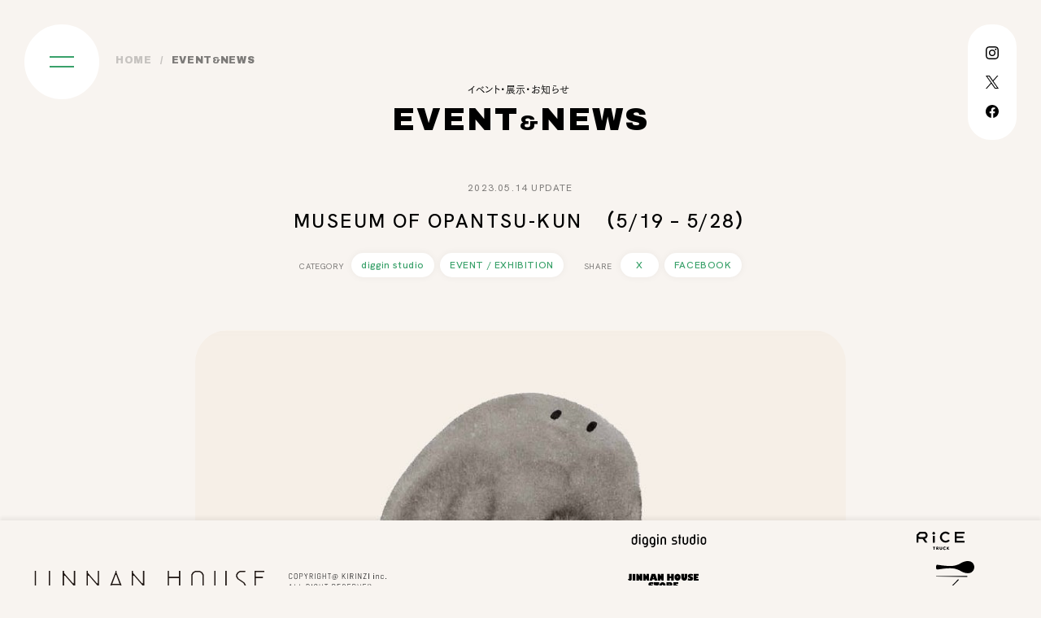

--- FILE ---
content_type: text/html; charset=UTF-8
request_url: https://jinnan-house.jp/info/776.html
body_size: 8887
content:
<!DOCTYPE html>
<html lang="ja">

<head>
	<meta charset="UTF-8">
	<meta name="viewport" content="width=device-width, initial-scale=1.0">
	<script src="https://cdn.jsdelivr.net/npm/viewport-extra@1.0.3/dist/viewport-extra.min.js"></script>
	<script>
		var ua = navigator.userAgent
		var sp = (ua.indexOf('iPhone') > 0 || ua.indexOf('Android') > 0 && ua.indexOf('Mobile') > 0)
		var tab = (!sp && (ua.indexOf('iPad') > 0 || ua.indexOf('Android') > 0))
		new ViewportExtra(tab ? 1080 : 375)
	</script>
	<meta name="description" content="謎の生き物、おぱんつ君。 いまいち正体がよくわからないけどここに来たらおぱんつ君の秘密がちょっぴりわかるかも。 MUSEUM OF OPANTSU-KUN開館です。 おぱんつ君の歴史を辿る展示やスーべニールショップでお買..." />
<meta name="copyright" content="COPYRIGHT@ KIRINZI inc. ALL RIGHT RESERVED.">
<title>MUSEUM OF OPANTSU-KUN　（5/19 &#8211; 5/28） | EVENT&amp;NEWS | JINNAN HOUSE ジンナンハウス（渋谷カフェ/ギャラリー）</title>
<meta property="og:type" content="article" />
<meta property="og:title" content="MUSEUM OF OPANTSU-KUN　（5/19 &#8211; 5/28） | EVENT&amp;NEWS | JINNAN HOUSE ジンナンハウス（渋谷カフェ/ギャラリー）" />
<meta property="og:description" content="謎の生き物、おぱんつ君。 いまいち正体がよくわからないけどここに来たらおぱんつ君の秘密がちょっぴりわかるかも。 MUSEUM OF OPANTSU-KUN開館です。 おぱんつ君の歴史を辿る展示やスーべニールショップでお買..." />
<meta property="og:image" content="https://jinnan-house.jp/wp_jinnan/wp-content/uploads/2023/11/image-15.jpeg">
<meta property="og:url" content="https://jinnan-house.jp/info/776.html" />
<meta property="og:site_name" content="JINNAN HOUSE ジンナンハウス（渋谷カフェ/ギャラリー）" />
<meta property="article:author" content="https://www.facebook.com/JINNAN.HOUSE/">
<meta name="twitter:card" content="summary_large_image" />
<meta name="twitter:url" content="https://jinnan-house.jp/info/776.html" />
<meta name="twitter:title" content="MUSEUM OF OPANTSU-KUN　（5/19 &#8211; 5/28） | EVENT&amp;NEWS | JINNAN HOUSE ジンナンハウス（渋谷カフェ/ギャラリー）"/>
<meta name="twitter:description" content="謎の生き物、おぱんつ君。 いまいち正体がよくわからないけどここに来たらおぱんつ君の秘密がちょっぴりわかるかも。 MUSEUM OF OPANTSU-KUN開館です。 おぱんつ君の歴史を辿る展示やスーべニールショップでお買..." />
<meta name="twitter:image:src" content="https://jinnan-house.jp/wp_jinnan/wp-content/uploads/2023/11/image-15.jpeg" />
<link rel="canonical" href="https://jinnan-house.jp/info/776.html">
<script type="application/ld+json">
  {
    "@context": "http://schema.org",
    "@type": "NewsArticle",
    "mainEntityOfPage":{
      "@type":"WebPage",
      "@id":"https://jinnan-house.jp/info/776.html"
    },
    "headline": "MUSEUM OF OPANTSU-KUN　（5/19 &#8211; 5/28） | EVENT&amp;NEWS | JINNAN HOUSE ジンナンハウス（渋谷カフェ/ギャラリー）",
    "image": {
      "@type": "ImageObject",
      "url": "https://jinnan-house.jp/wp_jinnan/wp-content/uploads/2023/11/image-15.jpeg",
      "height": 1191,
      "width": 842    },
    "datePublished": "2023-05-14T21:24:00+0900",
    "dateModified": "2023-11-02T21:26:19+0900",
    "author": {
      "@type": "Person",
      "name": "Joel Robuchon"
    },
    "publisher": {
      "@type": "Organization",
      "name": "JINNAN HOUSE ジンナンハウス（渋谷カフェ/ギャラリー）",
      "logo": {
        "@type": "ImageObject",
        "url": "https://jinnan-house.jp/wp_jinnan/wp-content/themes/jinnanhouse2023/assets/img/ogp.png",
        "width": 600,
        "height": 60
      }
    },
    "description": "謎の生き物、おぱんつ君。 いまいち正体がよくわからないけどここに来たらおぱんつ君の秘密がちょっぴりわかるかも。 MUSEUM OF OPANTSU-KUN開館です。 おぱんつ君の歴史を辿る展示やスーべニールショップでお買..."
  }
</script>
<script type="application/ld+json">{"@context": "http://schema.org","@type": "BreadcrumbList","itemListElement":[{"@type": "ListItem","position": 1,"name": "JINNAN HOUSE","item":{"@id": "https://jinnan-house.jp/"}},{"@type": "ListItem","position": 2,"name": "EVENT&amp;NEWS","item":{"@id": "https://jinnan-house.jp/info"}},{"@type": "ListItem","position": 3,"name": "MUSEUM OF OPANTSU-KUN　（5/19 &#8211; 5/28）","item":{"@id": "https://jinnan-house.jp/info/776.html"}}]}</script>	<meta name='robots' content='max-image-preview:large' />
	<style>img:is([sizes="auto" i], [sizes^="auto," i]) { contain-intrinsic-size: 3000px 1500px }</style>
	<style id='classic-theme-styles-inline-css' type='text/css'>
/*! This file is auto-generated */
.wp-block-button__link{color:#fff;background-color:#32373c;border-radius:9999px;box-shadow:none;text-decoration:none;padding:calc(.667em + 2px) calc(1.333em + 2px);font-size:1.125em}.wp-block-file__button{background:#32373c;color:#fff;text-decoration:none}
</style>
<style id='global-styles-inline-css' type='text/css'>
:root{--wp--preset--aspect-ratio--square: 1;--wp--preset--aspect-ratio--4-3: 4/3;--wp--preset--aspect-ratio--3-4: 3/4;--wp--preset--aspect-ratio--3-2: 3/2;--wp--preset--aspect-ratio--2-3: 2/3;--wp--preset--aspect-ratio--16-9: 16/9;--wp--preset--aspect-ratio--9-16: 9/16;--wp--preset--color--black: #000000;--wp--preset--color--cyan-bluish-gray: #abb8c3;--wp--preset--color--white: #ffffff;--wp--preset--color--pale-pink: #f78da7;--wp--preset--color--vivid-red: #cf2e2e;--wp--preset--color--luminous-vivid-orange: #ff6900;--wp--preset--color--luminous-vivid-amber: #fcb900;--wp--preset--color--light-green-cyan: #7bdcb5;--wp--preset--color--vivid-green-cyan: #00d084;--wp--preset--color--pale-cyan-blue: #8ed1fc;--wp--preset--color--vivid-cyan-blue: #0693e3;--wp--preset--color--vivid-purple: #9b51e0;--wp--preset--gradient--vivid-cyan-blue-to-vivid-purple: linear-gradient(135deg,rgba(6,147,227,1) 0%,rgb(155,81,224) 100%);--wp--preset--gradient--light-green-cyan-to-vivid-green-cyan: linear-gradient(135deg,rgb(122,220,180) 0%,rgb(0,208,130) 100%);--wp--preset--gradient--luminous-vivid-amber-to-luminous-vivid-orange: linear-gradient(135deg,rgba(252,185,0,1) 0%,rgba(255,105,0,1) 100%);--wp--preset--gradient--luminous-vivid-orange-to-vivid-red: linear-gradient(135deg,rgba(255,105,0,1) 0%,rgb(207,46,46) 100%);--wp--preset--gradient--very-light-gray-to-cyan-bluish-gray: linear-gradient(135deg,rgb(238,238,238) 0%,rgb(169,184,195) 100%);--wp--preset--gradient--cool-to-warm-spectrum: linear-gradient(135deg,rgb(74,234,220) 0%,rgb(151,120,209) 20%,rgb(207,42,186) 40%,rgb(238,44,130) 60%,rgb(251,105,98) 80%,rgb(254,248,76) 100%);--wp--preset--gradient--blush-light-purple: linear-gradient(135deg,rgb(255,206,236) 0%,rgb(152,150,240) 100%);--wp--preset--gradient--blush-bordeaux: linear-gradient(135deg,rgb(254,205,165) 0%,rgb(254,45,45) 50%,rgb(107,0,62) 100%);--wp--preset--gradient--luminous-dusk: linear-gradient(135deg,rgb(255,203,112) 0%,rgb(199,81,192) 50%,rgb(65,88,208) 100%);--wp--preset--gradient--pale-ocean: linear-gradient(135deg,rgb(255,245,203) 0%,rgb(182,227,212) 50%,rgb(51,167,181) 100%);--wp--preset--gradient--electric-grass: linear-gradient(135deg,rgb(202,248,128) 0%,rgb(113,206,126) 100%);--wp--preset--gradient--midnight: linear-gradient(135deg,rgb(2,3,129) 0%,rgb(40,116,252) 100%);--wp--preset--font-size--small: 13px;--wp--preset--font-size--medium: 20px;--wp--preset--font-size--large: 36px;--wp--preset--font-size--x-large: 42px;--wp--preset--spacing--20: 0.44rem;--wp--preset--spacing--30: 0.67rem;--wp--preset--spacing--40: 1rem;--wp--preset--spacing--50: 1.5rem;--wp--preset--spacing--60: 2.25rem;--wp--preset--spacing--70: 3.38rem;--wp--preset--spacing--80: 5.06rem;--wp--preset--shadow--natural: 6px 6px 9px rgba(0, 0, 0, 0.2);--wp--preset--shadow--deep: 12px 12px 50px rgba(0, 0, 0, 0.4);--wp--preset--shadow--sharp: 6px 6px 0px rgba(0, 0, 0, 0.2);--wp--preset--shadow--outlined: 6px 6px 0px -3px rgba(255, 255, 255, 1), 6px 6px rgba(0, 0, 0, 1);--wp--preset--shadow--crisp: 6px 6px 0px rgba(0, 0, 0, 1);}:where(.is-layout-flex){gap: 0.5em;}:where(.is-layout-grid){gap: 0.5em;}body .is-layout-flex{display: flex;}.is-layout-flex{flex-wrap: wrap;align-items: center;}.is-layout-flex > :is(*, div){margin: 0;}body .is-layout-grid{display: grid;}.is-layout-grid > :is(*, div){margin: 0;}:where(.wp-block-columns.is-layout-flex){gap: 2em;}:where(.wp-block-columns.is-layout-grid){gap: 2em;}:where(.wp-block-post-template.is-layout-flex){gap: 1.25em;}:where(.wp-block-post-template.is-layout-grid){gap: 1.25em;}.has-black-color{color: var(--wp--preset--color--black) !important;}.has-cyan-bluish-gray-color{color: var(--wp--preset--color--cyan-bluish-gray) !important;}.has-white-color{color: var(--wp--preset--color--white) !important;}.has-pale-pink-color{color: var(--wp--preset--color--pale-pink) !important;}.has-vivid-red-color{color: var(--wp--preset--color--vivid-red) !important;}.has-luminous-vivid-orange-color{color: var(--wp--preset--color--luminous-vivid-orange) !important;}.has-luminous-vivid-amber-color{color: var(--wp--preset--color--luminous-vivid-amber) !important;}.has-light-green-cyan-color{color: var(--wp--preset--color--light-green-cyan) !important;}.has-vivid-green-cyan-color{color: var(--wp--preset--color--vivid-green-cyan) !important;}.has-pale-cyan-blue-color{color: var(--wp--preset--color--pale-cyan-blue) !important;}.has-vivid-cyan-blue-color{color: var(--wp--preset--color--vivid-cyan-blue) !important;}.has-vivid-purple-color{color: var(--wp--preset--color--vivid-purple) !important;}.has-black-background-color{background-color: var(--wp--preset--color--black) !important;}.has-cyan-bluish-gray-background-color{background-color: var(--wp--preset--color--cyan-bluish-gray) !important;}.has-white-background-color{background-color: var(--wp--preset--color--white) !important;}.has-pale-pink-background-color{background-color: var(--wp--preset--color--pale-pink) !important;}.has-vivid-red-background-color{background-color: var(--wp--preset--color--vivid-red) !important;}.has-luminous-vivid-orange-background-color{background-color: var(--wp--preset--color--luminous-vivid-orange) !important;}.has-luminous-vivid-amber-background-color{background-color: var(--wp--preset--color--luminous-vivid-amber) !important;}.has-light-green-cyan-background-color{background-color: var(--wp--preset--color--light-green-cyan) !important;}.has-vivid-green-cyan-background-color{background-color: var(--wp--preset--color--vivid-green-cyan) !important;}.has-pale-cyan-blue-background-color{background-color: var(--wp--preset--color--pale-cyan-blue) !important;}.has-vivid-cyan-blue-background-color{background-color: var(--wp--preset--color--vivid-cyan-blue) !important;}.has-vivid-purple-background-color{background-color: var(--wp--preset--color--vivid-purple) !important;}.has-black-border-color{border-color: var(--wp--preset--color--black) !important;}.has-cyan-bluish-gray-border-color{border-color: var(--wp--preset--color--cyan-bluish-gray) !important;}.has-white-border-color{border-color: var(--wp--preset--color--white) !important;}.has-pale-pink-border-color{border-color: var(--wp--preset--color--pale-pink) !important;}.has-vivid-red-border-color{border-color: var(--wp--preset--color--vivid-red) !important;}.has-luminous-vivid-orange-border-color{border-color: var(--wp--preset--color--luminous-vivid-orange) !important;}.has-luminous-vivid-amber-border-color{border-color: var(--wp--preset--color--luminous-vivid-amber) !important;}.has-light-green-cyan-border-color{border-color: var(--wp--preset--color--light-green-cyan) !important;}.has-vivid-green-cyan-border-color{border-color: var(--wp--preset--color--vivid-green-cyan) !important;}.has-pale-cyan-blue-border-color{border-color: var(--wp--preset--color--pale-cyan-blue) !important;}.has-vivid-cyan-blue-border-color{border-color: var(--wp--preset--color--vivid-cyan-blue) !important;}.has-vivid-purple-border-color{border-color: var(--wp--preset--color--vivid-purple) !important;}.has-vivid-cyan-blue-to-vivid-purple-gradient-background{background: var(--wp--preset--gradient--vivid-cyan-blue-to-vivid-purple) !important;}.has-light-green-cyan-to-vivid-green-cyan-gradient-background{background: var(--wp--preset--gradient--light-green-cyan-to-vivid-green-cyan) !important;}.has-luminous-vivid-amber-to-luminous-vivid-orange-gradient-background{background: var(--wp--preset--gradient--luminous-vivid-amber-to-luminous-vivid-orange) !important;}.has-luminous-vivid-orange-to-vivid-red-gradient-background{background: var(--wp--preset--gradient--luminous-vivid-orange-to-vivid-red) !important;}.has-very-light-gray-to-cyan-bluish-gray-gradient-background{background: var(--wp--preset--gradient--very-light-gray-to-cyan-bluish-gray) !important;}.has-cool-to-warm-spectrum-gradient-background{background: var(--wp--preset--gradient--cool-to-warm-spectrum) !important;}.has-blush-light-purple-gradient-background{background: var(--wp--preset--gradient--blush-light-purple) !important;}.has-blush-bordeaux-gradient-background{background: var(--wp--preset--gradient--blush-bordeaux) !important;}.has-luminous-dusk-gradient-background{background: var(--wp--preset--gradient--luminous-dusk) !important;}.has-pale-ocean-gradient-background{background: var(--wp--preset--gradient--pale-ocean) !important;}.has-electric-grass-gradient-background{background: var(--wp--preset--gradient--electric-grass) !important;}.has-midnight-gradient-background{background: var(--wp--preset--gradient--midnight) !important;}.has-small-font-size{font-size: var(--wp--preset--font-size--small) !important;}.has-medium-font-size{font-size: var(--wp--preset--font-size--medium) !important;}.has-large-font-size{font-size: var(--wp--preset--font-size--large) !important;}.has-x-large-font-size{font-size: var(--wp--preset--font-size--x-large) !important;}
:where(.wp-block-post-template.is-layout-flex){gap: 1.25em;}:where(.wp-block-post-template.is-layout-grid){gap: 1.25em;}
:where(.wp-block-columns.is-layout-flex){gap: 2em;}:where(.wp-block-columns.is-layout-grid){gap: 2em;}
:root :where(.wp-block-pullquote){font-size: 1.5em;line-height: 1.6;}
</style>

	<link rel="shortcut icon" href="https://jinnan-house.jp/wp_jinnan/wp-content/themes/jinnanhouse2023/assets/img/favicon.ico">
	<link rel="apple-touch-icon" sizes="152x152" href="https://jinnan-house.jp/wp_jinnan/wp-content/themes/jinnanhouse2023/assets/img/apple-touch-icon-152x152.png">
	<link rel="apple-touch-icon" sizes="120x120" href="https://jinnan-house.jp/wp_jinnan/wp-content/themes/jinnanhouse2023/assets/img/apple-touch-icon-120x120.png">
	<link rel="stylesheet" href="https://jinnan-house.jp/wp_jinnan/wp-content/themes/jinnanhouse2023/assets/css/style.css?ver=240701_02">
	<script src="https://webfont.fontplus.jp/accessor/script/fontplus.js?SjlhEbgk9b4%3D&box=ZzWSAeePLCE%3D&pm=1&aa=1&ab=2"></script>
	<link rel="preconnect" href="https://fonts.googleapis.com">
	<link rel="preconnect" href="https://fonts.gstatic.com" crossorigin>
	<link href="https://fonts.googleapis.com/css2?family=Archivo+Black&family=Hanken+Grotesk:wght@400;500&display=swap" rel="stylesheet">
	<!-- Google Tag Manager -->
	<script>
		(function(w, d, s, l, i) {
			w[l] = w[l] || [];
			w[l].push({
				'gtm.start': new Date().getTime(),
				event: 'gtm.js'
			});
			var f = d.getElementsByTagName(s)[0],
				j = d.createElement(s),
				dl = l != 'dataLayer' ? '&l=' + l : '';
			j.async = true;
			j.src =
				'https://www.googletagmanager.com/gtm.js?id=' + i + dl;
			f.parentNode.insertBefore(j, f);
		})(window, document, 'script', 'dataLayer', 'GTM-NCQJQ9DF');
	</script>
	<!-- End Google Tag Manager -->
</head>

<body data-rsssl=1 class="info-template-default single single-info postid-776">
	<!-- Google Tag Manager (noscript) -->
	<noscript><iframe src="https://www.googletagmanager.com/ns.html?id=GTM-NCQJQ9DF"
			height="0" width="0" style="display:none;visibility:hidden"></iframe></noscript>
	<!-- End Google Tag Manager (noscript) -->

	<main id="wrap">

		<header>
			<div class="logo_wrap">
				<h1 id="logo"><a href="https://jinnan-house.jp/" class="no-fo"><img src="https://jinnan-house.jp/wp_jinnan/wp-content/themes/jinnanhouse2023/assets/img/logo.svg" alt="JINNAN HOUSE ジンナンハウス（渋谷カフェ/ギャラリー）"></a></h1>
				<p class="copyright"><img src="https://jinnan-house.jp/wp_jinnan/wp-content/themes/jinnanhouse2023/assets/img/copyright.svg" alt="COPYRIGHT@ KIRINZI inc. ALL RIGHT RESERVED."></p>
			</div>
			<ul class="logos">
				<!-- <li><a href="https://jinnan-house.jp/#floor_1f" class="no-fo"><img src="https://jinnan-house.jp/wp_jinnan/wp-content/themes/jinnanhouse2023/assets/img/logo_sk.svg" alt="SAKUU 茶空"></a></li> -->
				<li><a href="https://jinnan-house.jp/#floor_b1f" class="no-fo"><img src="https://jinnan-house.jp/wp_jinnan/wp-content/themes/jinnanhouse2023/assets/img/logo_ds.svg" alt="diggin studio"></a></li>
				<li><a href="https://jinnan-house.jp/#floor_1f" class="no-fo"><img src="https://jinnan-house.jp/wp_jinnan/wp-content/themes/jinnanhouse2023/assets/img/logo_rt.svg" alt="RiCE TRUCK"></a></li>
				<li><a href="https://jinnan.house/" class="no-fo" target="_blank"><img src="https://jinnan-house.jp/wp_jinnan/wp-content/themes/jinnanhouse2023/assets/img/logo_jhs.svg" alt="JINNAN HOUSE STORE"></a></li>
				<li><a href="https://www.RiCE.press/" class="no-fo" target="_blank"><img src="https://jinnan-house.jp/wp_jinnan/wp-content/themes/jinnanhouse2023/assets/img/logo_rp.svg" alt="RiCEPRESS INC."></a></li>
				<li><a href="http://kirinzi.jp/" class="no-fo" target="_blank"><img src="https://jinnan-house.jp/wp_jinnan/wp-content/themes/jinnanhouse2023/assets/img/logo_k.svg" alt="KIRINZI inc."></a></li>
			</ul>
		</header>

		<ul class="sns_list">
			<li><a href="https://www.instagram.com/jinnan.house/" target="_blank"><svg xmlns="http://www.w3.org/2000/svg" viewBox="0 0 23.97 23.97">
						<g>
							<g id="_7_stroke">
								<g id="Instagram">
									<path id="Instagram-2" d="m19.82,5.59c0,.79-.64,1.44-1.44,1.44s-1.44-.64-1.44-1.44.64-1.44,1.44-1.44c.79,0,1.44.64,1.44,1.44Zm-7.84,10.39c-2.21,0-4-1.79-4-4s1.79-4,4-4,4,1.79,4,4-1.79,4-4,4Zm0-10.15c-3.4,0-6.16,2.76-6.16,6.16s2.76,6.16,6.16,6.16,6.16-2.76,6.16-6.16c0-3.4-2.76-6.16-6.16-6.16Zm0-3.67c3.2,0,3.58.01,4.84.07,1.17.05,1.8.25,2.23.41.56.22.96.48,1.38.9.42.42.68.82.9,1.38.16.42.36,1.06.41,2.23.06,1.26.07,1.64.07,4.84s-.01,3.58-.07,4.84c-.05,1.17-.25,1.8-.41,2.23-.22.56-.48.96-.9,1.38-.42.42-.82.68-1.38.9-.42.16-1.06.36-2.23.41-1.26.06-1.64.07-4.84.07s-3.58-.01-4.84-.07c-1.17-.05-1.8-.25-2.23-.41-.56-.22-.96-.48-1.38-.9-.42-.42-.68-.82-.9-1.38-.16-.42-.36-1.06-.41-2.23-.06-1.26-.07-1.64-.07-4.84s.01-3.58.07-4.84c.05-1.17.25-1.8.41-2.23.22-.56.48-.96.9-1.38.42-.42.82-.68,1.38-.9.42-.16,1.06-.36,2.23-.41,1.26-.06,1.64-.07,4.84-.07Zm0-2.16c-3.26,0-3.66.01-4.94.07-1.28.06-2.15.26-2.91.56-.79.31-1.46.72-2.12,1.38-.67.67-1.08,1.33-1.38,2.12-.3.76-.5,1.63-.56,2.91-.06,1.28-.07,1.69-.07,4.94s.01,3.66.07,4.94c.06,1.28.26,2.15.56,2.91.31.79.72,1.46,1.38,2.12s1.33,1.08,2.12,1.38c.76.3,1.63.5,2.91.56,1.28.06,1.69.07,4.94.07s3.66-.01,4.94-.07c1.28-.06,2.15-.26,2.91-.56.79-.31,1.46-.72,2.12-1.38.67-.67,1.08-1.33,1.38-2.12.3-.76.5-1.63.56-2.91.06-1.28.07-1.69.07-4.94s-.01-3.66-.07-4.94c-.06-1.28-.26-2.15-.56-2.91-.31-.79-.72-1.46-1.38-2.12-.67-.67-1.33-1.08-2.12-1.38-.76-.3-1.63-.5-2.91-.56-1.28-.06-1.69-.07-4.94-.07Z" />
								</g>
							</g>
						</g>
					</svg></a></li>
			<li><a href="https://twitter.com/JINNAN_HOUSE" target="_blank"><svg xmlns="http://www.w3.org/2000/svg" viewBox="0 0 23.95 23.97">
						<g>
							<path d="m14.26,10.15L23.18,0h-2.11l-7.75,8.81L7.13,0H0l9.35,13.33L0,23.97h2.11l8.18-9.31,6.53,9.31h7.13l-9.69-13.82Zm-2.9,3.29l-.95-1.33L2.88,1.56h3.25l6.09,8.52.94,1.33,7.91,11.08h-3.25l-6.45-9.04Z" />
						</g>
					</svg></a></li>
			<li><a href="https://www.facebook.com/JINNAN.HOUSE/" target="_blank"><svg xmlns="http://www.w3.org/2000/svg" viewBox="0 0 24.05 23.9">
						<g>
							<path d="m12.02,0C5.38,0,0,5.38,0,12.02c0,6,4.4,10.98,10.14,11.88v-8.4h-3.05v-3.48h3.05v-2.65c0-3.01,1.8-4.68,4.54-4.68,1.32,0,2.69.23,2.69.23v2.96h-1.52c-1.49,0-1.96.93-1.96,1.88v2.26h3.33l-.53,3.48h-2.8v8.4c5.75-.9,10.14-5.88,10.14-11.88C24.05,5.38,18.66,0,12.02,0Z" />
						</g>
					</svg></a></li>
		</ul>

		<div id="fixed_menu_btn">
			<span></span>
			<span></span>
		</div>

		<nav id="fixed_nav">
			<ul>
				<li><a href="https://jinnan-house.jp/" class="no-fo">HOME</a></li>
				<li><a href="https://jinnan-house.jp/info" class="no-fo">EVENT<small>&</small>NEWS</a></li>
				<li><a href="https://jinnan-house.jp/#floor_1f" class="no-fo">1F <small>PARK AREA</small></a>
					<ul class="logos">
						<!-- <li><a href="https://jinnan-house.jp/#floor_1f" class="no-fo"><img src="https://jinnan-house.jp/wp_jinnan/wp-content/themes/jinnanhouse2023/assets/img/logo_sk_w.svg" alt="SAKUU 茶空"></a></li> -->
						<li><a href="https://jinnan-house.jp/#floor_1f" class="no-fo"><img src="https://jinnan-house.jp/wp_jinnan/wp-content/themes/jinnanhouse2023/assets/img/logo_rt_w.svg" alt="RiCE TRUCK"></a></li>
						<!-- <li><a href="https://jinnan-house.jp/#floor_1f" class="no-fo"><img src="https://jinnan-house.jp/wp_jinnan/wp-content/themes/jinnanhouse2023/assets/img/logo_jhs_w.svg" alt="JINNAN HOUSE STORE"></a></li> -->
					</ul>
				</li>
				<li><a href="https://jinnan-house.jp/#floor_b1f" class="no-fo">B1F <small>GROUND AREA</small></a>
					<ul class="logos">
						<li><a href="https://jinnan-house.jp/#floor_b1f" class="no-fo"><img src="https://jinnan-house.jp/wp_jinnan/wp-content/themes/jinnanhouse2023/assets/img/logo_ds_w.svg" alt="diggin studio"></a></li>
					</ul>
				</li>
				<li><a href="https://jinnan-house.jp/#floor_2f" class="no-fo">2F <small>SPROUT AREA</small></a>
					<ul class="logos">
						<li><a href="https://jinnan-house.jp/#floor_2f" class="no-fo"><img src="https://jinnan-house.jp/wp_jinnan/wp-content/themes/jinnanhouse2023/assets/img/logo_rp_w.svg" alt="RiCEPRESS INC."></a></li>
						<li><a href="https://jinnan-house.jp/#floor_2f" class="no-fo"><img src="https://jinnan-house.jp/wp_jinnan/wp-content/themes/jinnanhouse2023/assets/img/logo_k_w.svg" alt="KIRINZI inc."></a></li>
					</ul>
				</li>
				<li><a href="#access" class="no-fo">ACCESS / CONTACT</a></li>
			</ul>
			<div id="fixed_nav_bg"></div>
		</nav>


		<div class="info-template-default single single-info postid-776 container">
<ul class="tp">
	<li><a href="https://jinnan-house.jp/"><span>HOME</span></a></li>
	<li><a href="https://jinnan-house.jp/info"><span>EVENT<small>&</small>NEWS</span></a></li>
</ul>

<section class="info_single">
	<div class="tit_box">
		<p class="sub_tit">イベント・展示・お知らせ</p>
		<h2 class="c_tit ab">EVENT<small>&</small>NEWS</h2>
	</div>

		 
	<div class="info_single_content">
		
		<div class="head_title">
			<div class="head_title_inner">
				<p class="date">2023.05.14 UPDATE</p>
				<h1>MUSEUM OF OPANTSU-KUN　（5/19 &#8211; 5/28）</h1>
				<div class="meta">
					<div class="category">
																			
								<!-- The slug is the URL of taxonomy,  defined at the time of registration taxonomy within 'rewrite'.-->
								<a href="https://jinnan-house.jp/info-category/diggin-studio" class="diggin-studio"><span>diggin studio</span></a>
						
													
								<!-- The slug is the URL of taxonomy,  defined at the time of registration taxonomy within 'rewrite'.-->
								<a href="https://jinnan-house.jp/info-category/event-exhibition" class="event-exhibition"><span>EVENT / EXHIBITION</span></a>
						
																		</div>
					<div class="share">
						<a href="http://twitter.com/share?url=https://jinnan-house.jp/info/776.html" target="_blank" class="tw" aria-label="ツイート" onclick="window.open(this.href, 'tweetwindow', 'width=550, height=450,personalbar=0,toolbar=0,scrollbars=1,resizable=1'); return false;"><span>&nbsp;&nbsp;X&nbsp;&nbsp;</span></a>
						<a href="https://www.facebook.com/sharer/sharer.php?u=https://jinnan-house.jp/info/776.html" target="_blank" class="fb" aria-label="Facebookでシェア" onclick="window.open(this.href, 'FBwindow', 'width=650, height=450, menubar=no, toolbar=no, scrollbars=yes'); return false;"><span>FACEBOOK</span></a>
					</div>
				</div>
			</div>
		</div>
		
		<div class="entry">
			
<figure class="wp-block-image size-large"><img fetchpriority="high" decoding="async" width="842" height="1191" src="https://jinnan-house.jp/wp_jinnan/wp-content/uploads/2023/11/image-15.jpeg" alt="" class="wp-image-777" srcset="https://jinnan-house.jp/wp_jinnan/wp-content/uploads/2023/11/image-15.jpeg 842w, https://jinnan-house.jp/wp_jinnan/wp-content/uploads/2023/11/image-15-707x1000.jpeg 707w, https://jinnan-house.jp/wp_jinnan/wp-content/uploads/2023/11/image-15-768x1086.jpeg 768w" sizes="(max-width: 842px) 100vw, 842px" /></figure>



<p>謎の生き物、おぱんつ君。<br><br>いまいち正体がよくわからないけど<br>ここに来たらおぱんつ君の秘密がちょっぴりわかるかも。<br><br>MUSEUM OF OPANTSU-KUN開館です。<br><br>おぱんつ君の歴史を辿る展示やスーべニールショップでお買い物、おぱんつ君オリジナルドリンクなどもお楽しみいただけます。</p>



<ul class="wp-block-list">
<li>会期：2023年5月19日(金) ～5月28日(日)</li>



<li>開催：11:30–19:00 (sun/mon17:00)</li>



<li>場所：JINNAN HOUSE<br>駐車場はございませんので公共交通機関をご利用ください。（JR渋谷駅・原宿駅/地下鉄明治神宮前駅より徒歩8分）</li>



<li>入場：1オーダー制</li>
</ul>



<h3 class="wp-block-heading">注意事項</h3>



<ul class="wp-block-list">
<li>当店のレジでは現金がご使用いただけません。クレジットカード・電子マネー・QRコード決済をご用意ください。</li>



<li>上記の情報は状況により変更する可能性がございます。</li>



<li>十分に換気に配慮した空間で提供しますが、混雑防止のため、入場制限を設ける場合があります。</li>
</ul>
		</div>
		
		<div class="meta">
			<div class="category">
													
						<!-- The slug is the URL of taxonomy,  defined at the time of registration taxonomy within 'rewrite'.-->
						<a href="https://jinnan-house.jp/info-category/diggin-studio" class="diggin-studio"><span>diggin studio</span></a>
				
									
						<!-- The slug is the URL of taxonomy,  defined at the time of registration taxonomy within 'rewrite'.-->
						<a href="https://jinnan-house.jp/info-category/event-exhibition" class="event-exhibition"><span>EVENT / EXHIBITION</span></a>
				
												</div>
			<div class="share">
				<a href="http://twitter.com/share?url=https://jinnan-house.jp/info/776.html" target="_blank" class="tw" aria-label="ツイート" onclick="window.open(this.href, 'tweetwindow', 'width=550, height=450,personalbar=0,toolbar=0,scrollbars=1,resizable=1'); return false;"><span>&nbsp;&nbsp;X&nbsp;&nbsp;</span></a>
				<a href="https://www.facebook.com/sharer/sharer.php?u=https://jinnan-house.jp/info/776.html" target="_blank" class="fb" aria-label="Facebookでシェア" onclick="window.open(this.href, 'FBwindow', 'width=650, height=450, menubar=no, toolbar=no, scrollbars=yes'); return false;"><span>FACEBOOK</span></a>
			</div>
		</div>
		
			  <!-- START : PAGENATION -->
	  <div class="pagenav scl">
	    
	    	    <div class="prev_post">
	      	      <a href="https://jinnan-house.jp/info/780.html">
						<figure class="thumb"><img src="https://jinnan-house.jp/wp_jinnan/wp-content/uploads/2023/11/image-16-800x800.jpeg"></figure>
						<div class="txt">
				<div>
					<span>PREV POST</span>
					<h3>オチャ ニューウェイヴ フェス 2023 at JINNAN HOUSE（5/13 &#8211; 14）</h3>
				</div>
			</div>
	      </a>
	    </div>
	    	    
	    	    <div class="next_post">
						<a href="https://jinnan-house.jp/info/771.html">
								<figure class="thumb" >
					<img src="https://jinnan-house.jp/wp_jinnan/wp-content/uploads/2023/11/S__255524876-1-800x800.jpg">
				</figure>
								<div class="txt">
					<div>
						<span>NEXT POST</span>
						<h3>Tokyo Tokyo Delicious Museum 2023（5/20 &#8211; 5/21）</h3>
					</div>
				</div>
			</a>
	    </div>
	    	  </div>
	  <!-- END : PAGENATION -->
	  		
	</div>
	
		
	<div class="btns">
		<a href="https://jinnan-house.jp/" class="btn" ><span>トップページにもどる</span></a>
		<a href="https://jinnan-house.jp/info" class="btn" ><span>記事一覧</span></a>
	</div>
	
</section>

		<section class="w_700" id="access_contact">
			<div class="box" id="access">
				<h2>ACCESS</h2>
				<h3>JINNAN HOUSE</h3>
				<p>〒151-0051 東京都都渋谷区千駄ヶ谷3-55-18 <br>東京メトロ副都心線「北参道駅」徒歩4分<br>JR山手線「原宿駅」徒歩7分</p>
				<p>OPEN / 11:30-23:00</p>
				<div class="btns">
					<a href="https://maps.app.goo.gl/GEpUTTEnDY5JF2e86" target="_blank" class="btn"><span><span class="ico"><svg xmlns="http://www.w3.org/2000/svg" viewBox="0 0 25.37 30.03"><g><path d="m25.31,11.47C24.64,4.5,18.44-.61,11.47.06c-2.07.2-4.06.91-5.8,2.06C2.5,4.24.44,7.67.06,11.47c-.37,3.78.98,7.52,3.67,10.19l7.91,7.92c.58.59,1.53.59,2.11,0,0,0,0,0,0,0l7.88-7.92c2.69-2.67,4.04-6.42,3.67-10.19Zm-5.76,8.09l-6.86,6.86-6.86-6.86c-2.05-2.05-3.07-4.91-2.79-7.79.28-2.93,1.87-5.57,4.31-7.21,3.24-2.15,7.45-2.15,10.68,0,2.44,1.63,4.02,4.26,4.31,7.18.29,2.89-.73,5.76-2.79,7.82Zm-6.86-13.5c-3.71,0-6.72,3.01-6.72,6.72s3.01,6.72,6.72,6.72,6.72-3.01,6.72-6.72c0-3.71-3.01-6.71-6.72-6.72Zm0,10.45c-2.06,0-3.73-1.67-3.73-3.73s1.67-3.73,3.73-3.73,3.73,1.67,3.73,3.73-1.67,3.73-3.73,3.73Z"/></g></svg></span>Google Map</span></a>
				</div>
			</div>
			<div class="box" id="contact">
				<h2>CONTACT</h2>
				<div class="btns">
					<a href="m&#97;i&#108;t&#111;:c&#111;n&#116;&#97;&#99;&#116;&#64;&#106;&#105;&#110;&#110;a&#110;&#46;&#104;&#111;&#117;&#115;&#101;" target="_blank" class="btn"><span><span class="ico"><svg xmlns="http://www.w3.org/2000/svg" viewBox="0 0 35.82 28.54"><g><path d="m30.66,0H5.16C2.32,0,0,2.32,0,5.16v18.21c0,2.85,2.32,5.16,5.16,5.16h25.49c2.85,0,5.16-2.32,5.16-5.16V5.16c0-2.85-2.32-5.16-5.16-5.16ZM6.01,3.23c.05-.11.16-.19.28-.19h23.23c.12,0,.23.07.28.19.05.11.02.24-.07.33l-11.09,10.71c-.2.19-.48.29-.76.29s-.56-.1-.76-.29L6.07,3.56c-.09-.08-.11-.21-.07-.33Zm26.77,20.14c0,1.21-.91,2.12-2.12,2.12H5.16c-1.21,0-2.12-.91-2.12-2.12V5.57c0-.12.07-.23.18-.28.11-.05.24-.02.33.06l11.44,11.1c1.58,1.54,4.16,1.54,5.75,0l11.53-11.13c.09-.08.22-.11.33-.06.11.05.18.16.18.28v17.83Z"/></g></svg></span>c&#111;n&#116;&#97;&#99;&#116;&#64;&#106;&#105;&#110;&#110;a&#110;&#46;&#104;&#111;&#117;&#115;&#101;</span></a>
				</div>
			</div>
		</section>
		
	</div>
</main>


<script src="https://jinnan-house.jp/wp_jinnan/wp-content/themes/jinnanhouse2023/assets/js/jquery.min.js"></script>
<script src="https://jinnan-house.jp/wp_jinnan/wp-content/themes/jinnanhouse2023/assets/js/slick.min.js"></script>
<script src="https://jinnan-house.jp/wp_jinnan/wp-content/themes/jinnanhouse2023/assets/js/jquery.inview.min.js"></script>
<script src="https://cdn.jsdelivr.net/npm/@fancyapps/ui@4.0/dist/fancybox.umd.js"></script>
<script src="https://jinnan-house.jp/wp_jinnan/wp-content/themes/jinnanhouse2023/assets/js/main.js?ver=231008_02"></script>
</body>
</html>

--- FILE ---
content_type: text/css
request_url: https://jinnan-house.jp/wp_jinnan/wp-content/themes/jinnanhouse2023/assets/css/style.css?ver=240701_02
body_size: 22819
content:
html,
body,
div,
span,
applet,
object,
iframe,
h1,
h2,
h3,
h4,
h5,
h6,
p,
blockquote,
pre,
a,
abbr,
acronym,
address,
big,
cite,
code,
del,
dfn,
em,
img,
ins,
kbd,
q,
s,
samp,
small,
strike,
strong,
sub,
sup,
tt,
var,
b,
u,
i,
center,
dl,
dt,
dd,
ol,
ul,
li,
fieldset,
form,
label,
legend,
table,
caption,
tbody,
tfoot,
thead,
tr,
th,
td,
article,
aside,
canvas,
details,
embed,
figure,
figcaption,
footer,
header,
hgroup,
menu,
nav,
output,
ruby,
section,
summary,
time,
mark,
audio,
video {
  margin: 0;
  padding: 0;
  border: 0;
  font: inherit;
  font-size: 100%;
  vertical-align: baseline
}

html {
  line-height: 1
}

ol,
ul {
  list-style: none
}

table {
  border-collapse: collapse;
  border-spacing: 0
}

caption,
th,
td {
  text-align: left;
  font-weight: normal;
  vertical-align: middle
}

q,
blockquote {
  quotes: none
}

q:before,
q:after,
blockquote:before,
blockquote:after {
  content: "";
  content: none
}

a img {
  border: none
}

article,
aside,
details,
figcaption,
figure,
footer,
header,
hgroup,
main,
menu,
nav,
section,
summary {
  display: block
}

.carousel {
  position: relative;
  box-sizing: border-box
}

.carousel *,
.carousel *:before,
.carousel *:after {
  box-sizing: inherit
}

.carousel.is-draggable {
  cursor: move;
  cursor: grab
}

.carousel.is-dragging {
  cursor: move;
  cursor: grabbing
}

.carousel__viewport {
  position: relative;
  overflow: hidden;
  max-width: 100%;
  max-height: 100%
}

.carousel__track {
  display: flex
}

.carousel__slide {
  flex: 0 0 auto;
  width: var(--carousel-slide-width, 60%);
  max-width: 100%;
  padding: 1rem;
  position: relative;
  overflow-x: hidden;
  overflow-y: auto;
  overscroll-behavior: contain
}

.has-dots {
  margin-bottom: calc(0.5rem + 22px)
}

.carousel__dots {
  margin: 0 auto;
  padding: 0;
  position: absolute;
  top: calc(100% + 0.5rem);
  left: 0;
  right: 0;
  display: flex;
  justify-content: center;
  list-style: none;
  user-select: none
}

.carousel__dots .carousel__dot {
  margin: 0;
  padding: 0;
  display: block;
  position: relative;
  width: 22px;
  height: 22px;
  cursor: pointer
}

.carousel__dots .carousel__dot:after {
  content: "";
  width: 8px;
  height: 8px;
  border-radius: 50%;
  position: absolute;
  top: 50%;
  left: 50%;
  transform: translate(-50%, -50%);
  background-color: currentColor;
  opacity: .25;
  transition: opacity .4s ease-in-out
}

.carousel__dots .carousel__dot.is-selected:after {
  opacity: 1
}

.carousel__button {
  width: var(--carousel-button-width, 48px);
  height: var(--carousel-button-height, 48px);
  padding: 0;
  border: 0;
  display: flex;
  justify-content: center;
  align-items: center;
  pointer-events: all;
  cursor: pointer;
  color: var(--carousel-button-color, currentColor);
  background: var(--carousel-button-bg, transparent);
  border-radius: var(--carousel-button-border-radius, 50%);
  box-shadow: var(--carousel-button-shadow, none);
  transition: opacity .4s ease
}

.carousel__button.is-prev,
.carousel__button.is-next {
  position: absolute;
  top: 50%;
  transform: translateY(-50%)
}

.carousel__button.is-prev {
  left: 10px
}

.carousel__button.is-next {
  right: 10px
}

.carousel__button[disabled] {
  cursor: default;
  opacity: .3
}

.carousel__button svg {
  width: var(--carousel-button-svg-width, 50%);
  height: var(--carousel-button-svg-height, 50%);
  fill: none;
  stroke: currentColor;
  stroke-width: var(--carousel-button-svg-stroke-width, 1.5);
  stroke-linejoin: bevel;
  stroke-linecap: round;
  filter: var(--carousel-button-svg-filter, none);
  pointer-events: none
}

html.with-fancybox {
  scroll-behavior: auto
}

body.compensate-for-scrollbar {
  overflow: hidden !important;
  touch-action: none
}

.fancybox__container {
  position: fixed;
  top: 0;
  left: 0;
  bottom: 0;
  right: 0;
  direction: ltr;
  margin: 0;
  padding: env(safe-area-inset-top, 0px) env(safe-area-inset-right, 0px) env(safe-area-inset-bottom, 0px) env(safe-area-inset-left, 0px);
  box-sizing: border-box;
  display: flex;
  flex-direction: column;
  color: var(--fancybox-color, #fff);
  -webkit-tap-highlight-color: transparent;
  overflow: hidden;
  z-index: 1050;
  outline: none;
  transform-origin: top left;
  --carousel-button-width: 48px;
  --carousel-button-height: 48px;
  --carousel-button-svg-width: 24px;
  --carousel-button-svg-height: 24px;
  --carousel-button-svg-stroke-width: 2.5;
  --carousel-button-svg-filter: drop-shadow(1px 1px 1px rgba(0, 0, 0, 0.4))
}

.fancybox__container *,
.fancybox__container *::before,
.fancybox__container *::after {
  box-sizing: inherit
}

.fancybox__container :focus {
  outline: none
}

body:not(.is-using-mouse) .fancybox__container :focus {
  box-shadow: 0 0 0 1px #fff, 0 0 0 2px var(--fancybox-accent-color, rgba(1, 210, 232, 0.94))
}

@media all and (min-width: 1024px) {
  .fancybox__container {
    --carousel-button-width: 48px;
    --carousel-button-height: 48px;
    --carousel-button-svg-width: 27px;
    --carousel-button-svg-height: 27px
  }
}

.fancybox__backdrop {
  position: absolute;
  top: 0;
  right: 0;
  bottom: 0;
  left: 0;
  z-index: -1;
  background: var(--fancybox-bg, rgba(24, 24, 27, 0.92))
}

.fancybox__carousel {
  position: relative;
  flex: 1 1 auto;
  min-height: 0;
  height: 100%;
  z-index: 10
}

.fancybox__carousel.has-dots {
  margin-bottom: calc(0.5rem + 22px)
}

.fancybox__viewport {
  position: relative;
  width: 100%;
  height: 100%;
  overflow: visible;
  cursor: default
}

.fancybox__track {
  display: flex;
  height: 100%
}

.fancybox__slide {
  flex: 0 0 auto;
  width: 100%;
  max-width: 100%;
  margin: 0;
  padding: 48px 8px 8px 8px;
  position: relative;
  overscroll-behavior: contain;
  display: flex;
  flex-direction: column;
  outline: 0;
  overflow: auto;
  --carousel-button-width: 36px;
  --carousel-button-height: 36px;
  --carousel-button-svg-width: 22px;
  --carousel-button-svg-height: 22px
}

.fancybox__slide::before,
.fancybox__slide::after {
  content: "";
  flex: 0 0 0;
  margin: auto
}

@media all and (min-width: 1024px) {
  .fancybox__slide {
    padding: 64px 100px
  }
}

.fancybox__content {
  margin: 0 env(safe-area-inset-right, 0px) 0 env(safe-area-inset-left, 0px);
  padding: 36px;
  color: var(--fancybox-content-color, #374151);
  background: var(--fancybox-content-bg, #fff);
  position: relative;
  align-self: center;
  display: flex;
  flex-direction: column;
  z-index: 20
}

.fancybox__content :focus:not(.carousel__button.is-close) {
  outline: thin dotted;
  box-shadow: none
}

.fancybox__caption {
  align-self: center;
  max-width: 100%;
  margin: 0;
  padding: 1rem 0 0 0;
  line-height: 1.375;
  color: var(--fancybox-color, currentColor);
  visibility: visible;
  cursor: auto;
  flex-shrink: 0;
  overflow-wrap: anywhere
}

.is-loading .fancybox__caption {
  visibility: hidden
}

.fancybox__container>.carousel__dots {
  top: 100%;
  color: var(--fancybox-color, #fff)
}

.fancybox__nav .carousel__button {
  z-index: 40
}

.fancybox__nav .carousel__button.is-next {
  right: 8px
}

@media all and (min-width: 1024px) {
  .fancybox__nav .carousel__button.is-next {
    right: 40px
  }
}

.fancybox__nav .carousel__button.is-prev {
  left: 8px
}

@media all and (min-width: 1024px) {
  .fancybox__nav .carousel__button.is-prev {
    left: 40px
  }
}

.carousel__button.is-close {
  position: absolute;
  top: 8px;
  right: 8px;
  top: calc(env(safe-area-inset-top, 0px) + 8px);
  right: calc(env(safe-area-inset-right, 0px) + 8px);
  z-index: 40
}

@media all and (min-width: 1024px) {
  .carousel__button.is-close {
    right: 40px
  }
}

.fancybox__content>.carousel__button.is-close {
  position: absolute;
  top: -40px;
  right: 0;
  color: var(--fancybox-color, #fff)
}

.fancybox__no-click,
.fancybox__no-click button {
  pointer-events: none
}

.fancybox__spinner {
  position: absolute;
  top: 50%;
  left: 50%;
  transform: translate(-50%, -50%);
  width: 50px;
  height: 50px;
  color: var(--fancybox-color, currentColor)
}

.fancybox__slide .fancybox__spinner {
  cursor: pointer;
  z-index: 1053
}

.fancybox__spinner svg {
  animation: fancybox-rotate 2s linear infinite;
  transform-origin: center center;
  position: absolute;
  top: 0;
  right: 0;
  bottom: 0;
  left: 0;
  margin: auto;
  width: 100%;
  height: 100%
}

.fancybox__spinner svg circle {
  fill: none;
  stroke-width: 2.75;
  stroke-miterlimit: 10;
  stroke-dasharray: 1, 200;
  stroke-dashoffset: 0;
  animation: fancybox-dash 1.5s ease-in-out infinite;
  stroke-linecap: round;
  stroke: currentColor
}

@keyframes fancybox-rotate {
  100% {
    transform: rotate(360deg)
  }
}

@keyframes fancybox-dash {
  0% {
    stroke-dasharray: 1, 200;
    stroke-dashoffset: 0
  }

  50% {
    stroke-dasharray: 89, 200;
    stroke-dashoffset: -35px
  }

  100% {
    stroke-dasharray: 89, 200;
    stroke-dashoffset: -124px
  }
}

.fancybox__backdrop,
.fancybox__caption,
.fancybox__nav,
.carousel__dots,
.carousel__button.is-close {
  opacity: var(--fancybox-opacity, 1)
}

.fancybox__container.is-animated[aria-hidden=false] .fancybox__backdrop,
.fancybox__container.is-animated[aria-hidden=false] .fancybox__caption,
.fancybox__container.is-animated[aria-hidden=false] .fancybox__nav,
.fancybox__container.is-animated[aria-hidden=false] .carousel__dots,
.fancybox__container.is-animated[aria-hidden=false] .carousel__button.is-close {
  animation: .4s ease backwards fancybox-fadeIn
}

.fancybox__container.is-animated.is-closing .fancybox__backdrop,
.fancybox__container.is-animated.is-closing .fancybox__caption,
.fancybox__container.is-animated.is-closing .fancybox__nav,
.fancybox__container.is-animated.is-closing .carousel__dots,
.fancybox__container.is-animated.is-closing .carousel__button.is-close {
  animation: .4s ease both fancybox-fadeOut
}

.fancybox-fadeIn {
  animation: .4s ease both fancybox-fadeIn
}

.fancybox-fadeOut {
  animation: .3s ease both fancybox-fadeOut
}

.fancybox-zoomInUp {
  animation: .2s ease both fancybox-zoomInUp
}

.fancybox-zoomOutDown {
  animation: .4s ease both fancybox-zoomOutDown
}

.fancybox-throwOutUp {
  animation: .4s ease both fancybox-throwOutUp
}

.fancybox-throwOutDown {
  animation: .4s ease both fancybox-throwOutDown
}

@keyframes fancybox-fadeIn {
  from {
    opacity: 0
  }

  to {
    opacity: 1
  }
}

@keyframes fancybox-fadeOut {
  to {
    opacity: 0
  }
}

@keyframes fancybox-zoomInUp {
  from {
    transform: scale(1) translate3d(0, 10px, 0);
    opacity: 0
  }

  to {
    transform: scale(1) translate3d(0, 0, 0);
    opacity: 1
  }
}

@keyframes fancybox-zoomOutDown {
  to {
    transform: scale(1) translate3d(0, 10px, 0);
    opacity: 0
  }
}

@keyframes fancybox-throwOutUp {
  to {
    transform: translate3d(0, -30%, 0);
    opacity: 0
  }
}

@keyframes fancybox-throwOutDown {
  to {
    transform: translate3d(0, 30%, 0);
    opacity: 0
  }
}

.fancybox__carousel .carousel__slide {
  scrollbar-width: thin;
  scrollbar-color: #ccc rgba(255, 255, 255, 0.1)
}

.fancybox__carousel .carousel__slide::-webkit-scrollbar {
  width: 8px;
  height: 8px
}

.fancybox__carousel .carousel__slide::-webkit-scrollbar-track {
  background-color: rgba(255, 255, 255, 0.1)
}

.fancybox__carousel .carousel__slide::-webkit-scrollbar-thumb {
  background-color: #ccc;
  border-radius: 2px;
  box-shadow: inset 0 0 4px rgba(0, 0, 0, 0.2)
}

.fancybox__carousel.is-draggable .fancybox__slide,
.fancybox__carousel.is-draggable .fancybox__slide .fancybox__content {
  cursor: move;
  cursor: grab
}

.fancybox__carousel.is-dragging .fancybox__slide,
.fancybox__carousel.is-dragging .fancybox__slide .fancybox__content {
  cursor: move;
  cursor: grabbing
}

.fancybox__carousel .fancybox__slide .fancybox__content {
  cursor: auto
}

.fancybox__carousel .fancybox__slide.can-zoom_in .fancybox__content {
  cursor: zoom-in
}

.fancybox__carousel .fancybox__slide.can-zoom_out .fancybox__content {
  cursor: zoom-out
}

.fancybox__carousel .fancybox__slide.is-draggable .fancybox__content {
  cursor: move;
  cursor: grab
}

.fancybox__carousel .fancybox__slide.is-dragging .fancybox__content {
  cursor: move;
  cursor: grabbing
}

.fancybox__image {
  transform-origin: 0 0;
  user-select: none;
  transition: none
}

.has-image .fancybox__content {
  padding: 0;
  background: transparent;
  min-height: 1px
}

.is-closing .has-image .fancybox__content {
  overflow: visible
}

.has-image[data-image-fit=contain] {
  overflow: visible;
  touch-action: none
}

.has-image[data-image-fit=contain] .fancybox__content {
  flex-direction: row;
  flex-wrap: wrap
}

.has-image[data-image-fit=contain] .fancybox__image {
  max-width: 100%;
  max-height: 100%;
  object-fit: contain
}

.has-image[data-image-fit=contain-w] {
  overflow-x: hidden;
  overflow-y: auto
}

.has-image[data-image-fit=contain-w] .fancybox__content {
  min-height: auto
}

.has-image[data-image-fit=contain-w] .fancybox__image {
  max-width: 100%;
  height: auto
}

.has-image[data-image-fit=cover] {
  overflow: visible;
  touch-action: none
}

.has-image[data-image-fit=cover] .fancybox__content {
  width: 100%;
  height: 100%
}

.has-image[data-image-fit=cover] .fancybox__image {
  width: 100%;
  height: 100%;
  object-fit: cover
}

.fancybox__carousel .fancybox__slide.has-iframe .fancybox__content,
.fancybox__carousel .fancybox__slide.has-map .fancybox__content,
.fancybox__carousel .fancybox__slide.has-pdf .fancybox__content,
.fancybox__carousel .fancybox__slide.has-video .fancybox__content,
.fancybox__carousel .fancybox__slide.has-html5video .fancybox__content {
  max-width: 100%;
  flex-shrink: 1;
  min-height: 1px;
  overflow: visible
}

.fancybox__carousel .fancybox__slide.has-iframe .fancybox__content,
.fancybox__carousel .fancybox__slide.has-map .fancybox__content,
.fancybox__carousel .fancybox__slide.has-pdf .fancybox__content {
  width: 100%;
  height: 80%
}

.fancybox__carousel .fancybox__slide.has-video .fancybox__content,
.fancybox__carousel .fancybox__slide.has-html5video .fancybox__content {
  width: 960px;
  height: 540px;
  max-width: 100%;
  max-height: 100%
}

.fancybox__carousel .fancybox__slide.has-map .fancybox__content,
.fancybox__carousel .fancybox__slide.has-pdf .fancybox__content,
.fancybox__carousel .fancybox__slide.has-video .fancybox__content,
.fancybox__carousel .fancybox__slide.has-html5video .fancybox__content {
  padding: 0;
  background: rgba(24, 24, 27, 0.9);
  color: #fff
}

.fancybox__carousel .fancybox__slide.has-map .fancybox__content {
  background: #e5e3df
}

.fancybox__html5video,
.fancybox__iframe {
  border: 0;
  display: block;
  height: 100%;
  width: 100%;
  background: transparent
}

.fancybox-placeholder {
  position: absolute;
  width: 1px;
  height: 1px;
  padding: 0;
  margin: -1px;
  overflow: hidden;
  clip: rect(0, 0, 0, 0);
  white-space: nowrap;
  border-width: 0
}

.fancybox__thumbs {
  flex: 0 0 auto;
  position: relative;
  padding: 0px 3px;
  opacity: var(--fancybox-opacity, 1)
}

.fancybox__container.is-animated[aria-hidden=false] .fancybox__thumbs {
  animation: .4s ease-in backwards fancybox-fadeIn
}

.fancybox__container.is-animated.is-closing .fancybox__thumbs {
  opacity: 0
}

.fancybox__thumbs .carousel__slide {
  flex: 0 0 auto;
  width: var(--fancybox-thumbs-width, 96px);
  margin: 0;
  padding: 8px 3px;
  box-sizing: content-box;
  display: flex;
  align-items: center;
  justify-content: center;
  overflow: visible;
  cursor: pointer
}

.fancybox__thumbs .carousel__slide .fancybox__thumb::after {
  content: "";
  position: absolute;
  top: 0;
  left: 0;
  right: 0;
  bottom: 0;
  border-width: 5px;
  border-style: solid;
  border-color: var(--fancybox-accent-color, rgba(34, 213, 233, 0.96));
  opacity: 0;
  transition: opacity .4s ease;
  border-radius: var(--fancybox-thumbs-border-radius, 4px)
}

.fancybox__thumbs .carousel__slide.is-nav-selected .fancybox__thumb::after {
  opacity: .92
}

.fancybox__thumbs .carousel__slide>* {
  pointer-events: none;
  user-select: none
}

.fancybox__thumb {
  position: relative;
  width: 100%;
  padding-top: calc(100%/(var(--fancybox-thumbs-ratio, 1.5)));
  background-size: cover;
  background-position: center center;
  background-color: rgba(255, 255, 255, 0.1);
  background-repeat: no-repeat;
  border-radius: var(--fancybox-thumbs-border-radius, 4px)
}

.fancybox__toolbar {
  position: absolute;
  top: 0;
  right: 0;
  left: 0;
  z-index: 20;
  background: linear-gradient(to top, rgba(0, 0, 0, 0) 0%, rgba(0, 0, 0, 0.006) 8.1%, rgba(0, 0, 0, 0.021) 15.5%, rgba(0, 0, 0, 0.046) 22.5%, rgba(0, 0, 0, 0.077) 29%, rgba(0, 0, 0, 0.114) 35.3%, rgba(0, 0, 0, 0.155) 41.2%, rgba(0, 0, 0, 0.198) 47.1%, rgba(0, 0, 0, 0.242) 52.9%, rgba(0, 0, 0, 0.285) 58.8%, rgba(0, 0, 0, 0.326) 64.7%, rgba(0, 0, 0, 0.363) 71%, rgba(0, 0, 0, 0.394) 77.5%, rgba(0, 0, 0, 0.419) 84.5%, rgba(0, 0, 0, 0.434) 91.9%, rgba(0, 0, 0, 0.44) 100%);
  padding: 0;
  touch-action: none;
  display: flex;
  justify-content: space-between;
  --carousel-button-svg-width: 20px;
  --carousel-button-svg-height: 20px;
  opacity: var(--fancybox-opacity, 1);
  text-shadow: var(--fancybox-toolbar-text-shadow, 1px 1px 1px rgba(0, 0, 0, 0.4))
}

@media all and (min-width: 1024px) {
  .fancybox__toolbar {
    padding: 8px
  }
}

.fancybox__container.is-animated[aria-hidden=false] .fancybox__toolbar {
  animation: .4s ease-in backwards fancybox-fadeIn
}

.fancybox__container.is-animated.is-closing .fancybox__toolbar {
  opacity: 0
}

.fancybox__toolbar__items {
  display: flex
}

.fancybox__toolbar__items--left {
  margin-right: auto
}

.fancybox__toolbar__items--center {
  position: absolute;
  left: 50%;
  transform: translateX(-50%)
}

.fancybox__toolbar__items--right {
  margin-left: auto
}

@media (max-width: 640px) {
  .fancybox__toolbar__items--center:not(:last-child) {
    display: none
  }
}

.fancybox__counter {
  min-width: 72px;
  padding: 0 10px;
  line-height: var(--carousel-button-height, 48px);
  text-align: center;
  font-size: 17px;
  font-variant-numeric: tabular-nums;
  -webkit-font-smoothing: subpixel-antialiased
}

.fancybox__progress {
  background: var(--fancybox-accent-color, rgba(34, 213, 233, 0.96));
  height: 3px;
  left: 0;
  position: absolute;
  right: 0;
  top: 0;
  transform: scaleX(0);
  transform-origin: 0;
  transition-property: transform;
  transition-timing-function: linear;
  z-index: 30;
  user-select: none
}

.fancybox__container:fullscreen::backdrop {
  opacity: 0
}

.fancybox__button--fullscreen g:nth-child(2) {
  display: none
}

.fancybox__container:fullscreen .fancybox__button--fullscreen g:nth-child(1) {
  display: none
}

.fancybox__container:fullscreen .fancybox__button--fullscreen g:nth-child(2) {
  display: block
}

.fancybox__button--slideshow g:nth-child(2) {
  display: none
}

.fancybox__container.has-slideshow .fancybox__button--slideshow g:nth-child(1) {
  display: none
}

.fancybox__container.has-slideshow .fancybox__button--slideshow g:nth-child(2) {
  display: block
}

@font-face {
  font-family: "YakuHanJP";
  font-style: normal;
  font-weight: 400;
  src: url("../font/YakuHanJPs-Regular.woff2") format("woff2"), url("../font/YakuHanJPs-Regular.woff") format("woff")
}

@font-face {
  font-family: "YakuHanJP";
  font-style: normal;
  font-weight: 500;
  src: url("../font/YakuHanJPs-Medium.woff2") format("woff2"), url("../font/YakuHanJPs-Medium.woff") format("woff")
}

@font-face {
  font-family: "YakuHanJP";
  font-style: normal;
  font-weight: 500;
  src: url("../font/YakuHanJPs-Bold.woff2") format("woff2"), url("../font/YakuHanJPs-Bold.woff") format("woff")
}

@media screen and (max-width: 1000px) {
  .pc_only {
    display: none
  }
}

@media screen and (min-width: 1000px) {
  .sp_only {
    display: none
  }
}

.ab {
  font-family: "Archivo Black", sans-serif
}

*,
*:before,
*:after {
  box-sizing: border-box
}

* {
  box-sizing: border-box
}

html,
body {
  font-size: 14px;
  font-weight: 400;
  letter-spacing: 0.03em;
  line-height: 1.8;
  text-align: center
}

select,
input[type="text"],
input[type="submit"] {
  -moz-appearance: none;
  -webkit-appearance: none;
  appearance: none;
  border-radius: 0;
  border: 0;
  margin: 0;
  padding: 0;
  background: none transparent;
  vertical-align: middle;
  font-size: inherit;
  color: inherit;
  box-sizing: content-box
}

select::-ms-expand {
  display: none
}

body {
  color: #000;
  font-family: YakuHanJP, "Hanken Grotesk", "FOT-筑紫ゴシック Pr5 M", "Roboto", "Yu Gothic", "游ゴシック", YuGothic, "游ゴシック体", "Noto Sans Japanese", "Source Sans Pro", "Hiragino Kaku Gothic Pro", "ヒラギノ角ゴ Pro W3", "メイリオ", "Meiryo", sans-serif;
  background-color: #f8f4f0;
  overflow-x: hidden;
  letter-spacing: 0.03em
}

@media screen and (min-width: 767px) {
  body {
    min-width: 1080px
  }
}

a {
  color: #FFF;
  text-decoration: none
}

select,
input[type="text"],
input[type="submit"] {
  -moz-appearance: none;
  -webkit-appearance: none;
  appearance: none;
  border-radius: 0;
  border: 0;
  margin: 0;
  padding: 0;
  background: none transparent;
  vertical-align: middle;
  font-size: inherit;
  color: inherit;
  box-sizing: content-box
}

select::-ms-expand {
  display: none
}

a {
  color: #000;
  text-decoration: none
}

img,
svg {
  max-width: 100%;
  height: auto;
  vertical-align: top
}

hr {
  height: 0;
  margin: 0;
  padding: 0;
  border: 0
}

@media screen and (max-width: 1250px) {

  .only_pc_LL,
  .pc_only_LL {
    display: none !important
  }
}

@media screen and (max-width: 767px) {

  .only_pc,
  .pc_only {
    display: none !important
  }
}

@media screen and (min-width: 767px) {

  .only_sp,
  .sp_only {
    display: none !important
  }
}

*,
*:before,
*:after {
  box-sizing: border-box
}

* {
  box-sizing: border-box
}

@media screen and (max-width: 767px) {
  .sp_center {
    text-align: center
  }

  .sp_left {
    text-align: left
  }
}

.flex_center {
  display: flex;
  justify-content: center;
  align-items: center
}

.hidden {
  overflow: hidden
}

.bg {
  background-color: #f8f4f0
}

.o_30 {
  opacity: 0.3
}

.w_1500 {
  width: 100%;
  max-width: 1500px;
  margin-left: auto;
  margin-right: auto
}

@media screen and (max-width: 767px) {
  .w_1500 {
    padding-left: 0;
    padding-right: 0
  }
}

.w_1300 {
  width: 100%;
  max-width: 1300px;
  padding-left: 50px;
  padding-right: 50px;
  margin-left: auto;
  margin-right: auto
}

@media screen and (max-width: 767px) {
  .w_1300 {
    padding-left: 0;
    padding-right: 0
  }
}

.w_1200 {
  width: 100%;
  max-width: 1200px;
  padding-left: 50px;
  padding-right: 50px;
  margin-left: auto;
  margin-right: auto
}

@media screen and (max-width: 767px) {
  .w_1200 {
    padding-left: 0;
    padding-right: 0
  }
}

.w_1150 {
  width: 100%;
  max-width: 1150px;
  padding-left: 50px;
  padding-right: 50px;
  margin-left: auto;
  margin-right: auto
}

@media screen and (max-width: 767px) {
  .w_1150 {
    padding-left: 0;
    padding-right: 0
  }
}

.w_900 {
  width: 100%;
  max-width: 900px;
  padding-left: 50px;
  padding-right: 50px;
  margin-left: auto;
  margin-right: auto
}

@media screen and (max-width: 767px) {
  .w_900 {
    padding-left: 0;
    padding-right: 0
  }
}

.w_800 {
  width: 100%;
  max-width: 800px;
  padding-left: 50px;
  padding-right: 50px;
  margin-left: auto;
  margin-right: auto
}

@media screen and (max-width: 767px) {
  .w_800 {
    padding-left: 0;
    padding-right: 0
  }
}

.w_700 {
  width: 100%;
  max-width: 700px;
  padding-left: 50px;
  padding-right: 50px;
  margin-left: auto;
  margin-right: auto
}

@media screen and (max-width: 767px) {
  .w_700 {
    padding-left: 0;
    padding-right: 0
  }
}

.btns {
  width: 100%;
  display: flex;
  justify-content: center;
  align-items: center;
  margin-top: 20px
}

.btn {
  color: #39a16a;
  font-family: "Hanken Grotesk", "Arial", YakuHanJP, "FOT-筑紫ゴシック Pr5 M", "Roboto", "Yu Gothic", "游ゴシック", YuGothic, "游ゴシック体", "Noto Sans Japanese", "Source Sans Pro", "Hiragino Kaku Gothic Pro", "ヒラギノ角ゴ Pro W3", "メイリオ", "Meiryo", sans-serif;
  font-size: 14px;
  font-weight: 500;
  letter-spacing: 0.05em;
  border-radius: 25px;
  padding: 0 25px;
  height: 50px;
  display: flex;
  justify-content: center;
  align-items: center;
  background-color: #FFF;
  box-shadow: 0 0 10px rgba(0, 0, 0, 0.05);
  margin: 0 5px;
  position: relative;
  overflow: hidden;
  -moz-transition: all .3s ease;
  -o-transition: all .3s ease;
  -webkit-transition: all .3s ease;
  transition: all .3s ease
}

@media screen and (max-width: 767px) {
  .btn {
    font-size: 3vw;
    height: 12vw;
    padding: 0 5.5vw
  }
}

.btn span {
  display: flex;
  justify-content: center;
  align-items: center;
  position: relative;
  z-index: 2
}

.btn .ico {
  display: flex;
  justify-content: center;
  align-items: center;
  width: 18px;
  height: 18px;
  margin-right: 10px
}

@media screen and (max-width: 767px) {
  .btn .ico {
    width: 4vw;
    height: 4vw;
    margin-right: 2vw
  }
}

.btn .ico svg {
  width: 18px;
  height: 18px;
  fill: #39a16a;
  -moz-transition: all .3s ease;
  -o-transition: all .3s ease;
  -webkit-transition: all .3s ease;
  transition: all .3s ease
}

@media screen and (max-width: 767px) {
  .btn .ico svg {
    width: 4vw;
    height: 4vw
  }
}

.btn::after {
  content: "";
  display: block;
  width: 100%;
  height: 100%;
  position: absolute;
  top: 0;
  left: -100%;
  background-color: #154C5F;
  border-radius: 25px;
  opacity: 0;
  -moz-transition: all .3s ease, background-color .6s ease;
  -o-transition: all .3s ease, background-color .6s ease;
  -webkit-transition: all .3s ease, background-color .6s ease;
  transition: all .3s ease, background-color .6s ease
}

.btn:hover {
  color: #FFF;
  box-shadow: 0 0 0 rgba(0, 0, 0, 0.05)
}

.btn:hover .ico svg {
  fill: #FFF
}

.btn:hover::after {
  opacity: 1;
  left: 0;
  background-color: #39a16a
}

main {
  width: 100%;
  min-height: 100vh;
  position: relative;
  opacity: 0;
  overflow: hidden;
  padding-bottom: 200px;
  -moz-transition: all 1s ease 1s;
  -o-transition: all 1s ease 1s;
  -webkit-transition: all 1s ease;
  -webkit-transition-delay: 1s;
  transition: all 1s ease 1s
}

.load main {
  opacity: 1
}

@media screen and (max-width: 1000px) {
  main {
    width: 100vw;
    overflow: hidden;
    padding-bottom: 20vw
  }
}

.sns_list {
  width: 56px;
  height: auto;
  padding: 5px 0;
  border-radius: 28px;
  position: fixed;
  top: 30px;
  right: 30px;
  z-index: 10;
  background-color: #FFF;
  border: 2px solid #FFF;
  box-sizing: content-box;
  -moz-transition: all .3s ease;
  -o-transition: all .3s ease;
  -webkit-transition: all .3s ease;
  transition: all .3s ease
}

@media screen and (max-width: 767px) {
  .sns_list {
    display: none
  }
}

.sns_list li {
  width: 16px;
  height: 16px;
  margin: 20px auto
}

.sns_list li a {
  width: 16px;
  height: 16px;
  display: flex;
  justify-content: center;
  align-items: center
}

.sns_list li a svg {
  width: 16px;
  height: 16px;
  display: block;
  fill: #000;
  -moz-transition: all .3s ease;
  -o-transition: all .3s ease;
  -webkit-transition: all .3s ease;
  transition: all .3s ease
}

.sns_list li a:hover svg {
  fill: #39a16a
}

.sp_menu_active .sns_list {
  background-color: transparent
}

.sp_menu_active .sns_list li a svg {
  fill: #FFF
}

#fixed_menu_btn {
  border-radius: 100%;
  position: fixed;
  z-index: 10;
  overflow: hidden;
  cursor: pointer;
  -moz-transition: all .3s ease;
  -o-transition: all .3s ease;
  -webkit-transition: all .3s ease;
  transition: all .3s ease
}

@media screen and (min-width: 767px) {
  #fixed_menu_btn {
    width: 88px;
    height: 88px;
    border: 2px solid #FFF;
    box-sizing: content-box;
    background-color: #FFF;
    top: 30px;
    left: 30px
  }
}

@media screen and (max-width: 767px) {
  #fixed_menu_btn {
    width: 55px;
    height: 55px;
    bottom: 0;
    right: 0
  }
}

#fixed_menu_btn:hover {
  border-color: #39a16a
}

#fixed_menu_btn span {
  display: block;
  width: 30px;
  height: 2px;
  position: absolute;
  left: 29px;
  background-color: #39a16a;
  opacity: 1;
  -moz-transition: all .3s ease;
  -o-transition: all .3s ease;
  -webkit-transition: all .3s ease;
  transition: all .3s ease
}

@media screen and (max-width: 767px) {
  #fixed_menu_btn span {
    left: 17px;
    height: 1px;
    background-color: #000
  }
}

#fixed_menu_btn span:first-child {
  top: 37px
}

#fixed_menu_btn span:nth-child(2) {
  bottom: 37px
}

@media screen and (max-width: 767px) {
  #fixed_menu_btn span {
    width: 20px
  }

  #fixed_menu_btn span:first-child {
    top: 23px
  }

  #fixed_menu_btn span:nth-child(2) {
    bottom: 23px
  }
}

#fixed_menu_btn.sp_menu_active {
  border-color: #FFF;
  background-color: transparent
}

#fixed_menu_btn.sp_menu_active span {
  background-color: #FFF
}

#fixed_menu_btn.sp_menu_active span:first-child {
  transform: translateY(6px) rotate(-45deg)
}

@media screen and (max-width: 767px) {
  #fixed_menu_btn.sp_menu_active span:first-child {
    transform: translateY(4px) rotate(-45deg)
  }
}

#fixed_menu_btn.sp_menu_active span:nth-child(2) {
  transform: translateY(-7px) rotate(45deg)
}

@media screen and (max-width: 767px) {
  #fixed_menu_btn.sp_menu_active span:nth-child(2) {
    transform: translateY(-4px) rotate(45deg)
  }
}

#fixed_nav {
  width: 100%;
  height: 100%;
  position: fixed;
  top: 0;
  left: 0;
  z-index: 9;
  font-family: "Archivo Black", sans-serif;
  opacity: 0;
  pointer-events: none;
  display: flex;
  justify-content: center;
  align-items: center;
  -moz-transition: all .7s ease;
  -o-transition: all .7s ease;
  -webkit-transition: all .7s ease;
  transition: all .7s ease
}

#fixed_nav::after {
  content: "";
  display: block;
  width: 100%;
  height: 100%;
  position: absolute;
  top: 0;
  left: 0;
  background-color: #f8f4f0;
  opacity: 0.65;
  mix-blend-mode: multiply
}

#fixed_nav #fixed_nav_bg {
  width: 100%;
  height: 100%;
  position: absolute;
  top: 0;
  left: 0;
  z-index: 7;
  opacity: 0.98;
  background: url(../img/bg_nav.jpg) center center/cover no-repeat
}

#fixed_nav>ul {
  top: -40px
}

@media screen and (max-width: 767px) {
  #fixed_nav>ul {
    top: -25px;
    padding-left: 8vw;
    padding-right: 8vw
  }
}

@media screen and (min-width: 767px) {
  #fixed_nav>ul li {
    margin-top: 5px;
    margin-bottom: 5px
  }
}

#fixed_nav>ul {
  position: relative;
  z-index: 8
}

#fixed_nav>ul li {
  line-height: 1.2;
  letter-spacing: 0.05em;
  z-index: 10;
  text-align: left;
  opacity: 0;
  display: flex;
  justify-content: flex-start;
  align-items: center;
  flex-wrap: wrap;
  -moz-transform: translate(0, 10px);
  -ms-transform: translate(0, 10px);
  -webkit-transform: translate(0, 10px);
  transform: translate(0, 10px);
  -moz-transition: all .25s ease;
  -o-transition: all .25s ease;
  -webkit-transition: all .25s ease;
  transition: all .25s ease
}

@media screen and (min-width: 767px) {
  #fixed_nav>ul li {
    font-size: 36px;
    font-size: clamp(32px, 44px, 3vw)
  }
}

@media screen and (max-width: 767px) {
  #fixed_nav>ul li {
    font-size: 7vw
  }
}

@media screen and (min-width: 767px) {
  #fixed_nav>ul li small {
    font-size: 24px;
    font-size: clamp(20px, 30px, 2vw)
  }
}

@media screen and (max-width: 767px) {
  #fixed_nav>ul li small {
    font-size: 5vw
  }
}

#fixed_nav>ul li .logos {
  display: flex;
  justify-content: flex-start;
  align-items: center;
  position: relative
}

@media screen and (min-width: 767px) {
  #fixed_nav>ul li .logos {
    margin-left: 30px
  }

  #fixed_nav>ul li .logos::before {
    content: "";
    display: block;
    width: 1px;
    height: 30px;
    position: absolute;
    top: 50%;
    left: -17px;
    margin-top: -15px;
    background-color: #FFF;
    opacity: 0.5
  }
}

@media screen and (max-width: 767px) {
  #fixed_nav>ul li .logos {
    display: none
  }
}

#fixed_nav>ul li .logos li {
  margin-right: 10px
}

@media screen and (max-width: 767px) {
  #fixed_nav>ul li .logos li {
    margin-right: 7vw;
    margin-bottom: 3vw
  }
}

#fixed_nav>ul li .logos li a {
  display: block;
  width: fit-content;
  position: relative;
  box-sizing: content-box
}

@media screen and (min-width: 767px) {
  #fixed_nav>ul li .logos li a {
    height: 50px
  }
}

@media screen and (max-width: 767px) {
  #fixed_nav>ul li .logos li a {
    height: 10vw;
    padding: 0
  }
}

#fixed_nav>ul li .logos li a img {
  display: block;
  max-width: fit-content;
  width: fit-content;
  -moz-transition: all .3s ease;
  -o-transition: all .3s ease;
  -webkit-transition: all .3s ease;
  transition: all .3s ease;
  opacity: 1
}

@media screen and (min-width: 767px) {
  #fixed_nav>ul li .logos li a img {
    height: 50px
  }
}

@media screen and (max-width: 767px) {
  #fixed_nav>ul li .logos li a img {
    height: 10vw
  }
}

#fixed_nav>ul li a {
  color: #FFF;
  display: inline-block;
  padding: 7px 10px;
  -moz-transition: all .25s ease;
  -o-transition: all .25s ease;
  -webkit-transition: all .25s ease;
  transition: all .25s ease
}

@media screen and (max-width: 767px) {
  #fixed_nav>ul li a {
    padding: 3vw 0
  }
}

#fixed_nav>ul li a span {
  display: inline-block;
  position: relative
}

#fixed_nav>ul li a span::before {
  content: "";
  display: block;
  width: 1px;
  height: 20%;
  position: absolute;
  top: 0;
  right: -7px;
  background-color: #FFF;
  opacity: 0;
  -moz-transition: all .25s ease .2s;
  -o-transition: all .25s ease .2s;
  -webkit-transition: all .25s ease;
  -webkit-transition-delay: .2s;
  transition: all .25s ease .2s
}

#fixed_nav>ul li a:hover {
  opacity: .5
}

#fixed_nav.sp_menu_active {
  opacity: 1;
  pointer-events: auto
}

#fixed_nav.sp_menu_active ul li {
  opacity: 1;
  -moz-transform: translate(0, 0);
  -ms-transform: translate(0, 0);
  -webkit-transform: translate(0, 0);
  transform: translate(0, 0)
}

#fixed_nav.sp_menu_active ul li:first-child {
  -moz-transition: all .3s ease .2s;
  -o-transition: all .3s ease .2s;
  -webkit-transition: all .3s ease;
  -webkit-transition-delay: .2s;
  transition: all .3s ease .2s
}

#fixed_nav.sp_menu_active ul li:nth-child(2) {
  -moz-transition: all .3s ease .25s;
  -o-transition: all .3s ease .25s;
  -webkit-transition: all .3s ease;
  -webkit-transition-delay: .25s;
  transition: all .3s ease .25s
}

#fixed_nav.sp_menu_active ul li:nth-child(3) {
  -moz-transition: all .3s ease .3s;
  -o-transition: all .3s ease .3s;
  -webkit-transition: all .3s ease;
  -webkit-transition-delay: .3s;
  transition: all .3s ease .3s
}

#fixed_nav.sp_menu_active ul li:nth-child(4) {
  -moz-transition: all .3s ease .35s;
  -o-transition: all .3s ease .35s;
  -webkit-transition: all .3s ease;
  -webkit-transition-delay: .35s;
  transition: all .3s ease .35s
}

#fixed_nav.sp_menu_active ul li:nth-child(5) {
  -moz-transition: all .3s ease .4s;
  -o-transition: all .3s ease .4s;
  -webkit-transition: all .3s ease;
  -webkit-transition-delay: .4s;
  transition: all .3s ease .4s
}

#fixed_nav.sp_menu_active ul li:nth-child(6) {
  -moz-transition: all .3s ease .45s;
  -o-transition: all .3s ease .45s;
  -webkit-transition: all .3s ease;
  -webkit-transition-delay: .45s;
  transition: all .3s ease .45s
}

#fixed_nav.sp_menu_active ul li:nth-child(7) {
  -moz-transition: all .3s ease .5s;
  -o-transition: all .3s ease .5s;
  -webkit-transition: all .3s ease;
  -webkit-transition-delay: .5s;
  transition: all .3s ease .5s
}

#fixed_nav.sp_menu_active ul li:nth-child(8) {
  -moz-transition: all .3s ease .55s;
  -o-transition: all .3s ease .55s;
  -webkit-transition: all .3s ease;
  -webkit-transition-delay: .55s;
  transition: all .3s ease .55s
}

#fixed_nav.sp_menu_active ul li:nth-child(9) {
  -moz-transition: all .3s ease .6s;
  -o-transition: all .3s ease .6s;
  -webkit-transition: all .3s ease;
  -webkit-transition-delay: .6s;
  transition: all .3s ease .6s
}

#fixed_nav.sp_menu_active ul li:nth-child(10) {
  -moz-transition: all .3s ease .65s;
  -o-transition: all .3s ease .65s;
  -webkit-transition: all .3s ease;
  -webkit-transition-delay: .65s;
  transition: all .3s ease .65s
}

#fixed_nav.sp_menu_active ul li:nth-child(11) {
  -moz-transition: all .3s ease .7s;
  -o-transition: all .3s ease .7s;
  -webkit-transition: all .3s ease;
  -webkit-transition-delay: .7s;
  transition: all .3s ease .7s
}

#fixed_nav.sp_menu_active ul li:nth-child(12) {
  -moz-transition: all .3s ease .75s;
  -o-transition: all .3s ease .75s;
  -webkit-transition: all .3s ease;
  -webkit-transition-delay: .75s;
  transition: all .3s ease .75s
}

#fixed_nav.sp_menu_active ul li:nth-child(13) {
  -moz-transition: all .3s ease .8s;
  -o-transition: all .3s ease .8s;
  -webkit-transition: all .3s ease;
  -webkit-transition-delay: .8s;
  transition: all .3s ease .8s
}

#fixed_nav.sp_menu_active ul li:nth-child(14) {
  -moz-transition: all .3s ease .85s;
  -o-transition: all .3s ease .85s;
  -webkit-transition: all .3s ease;
  -webkit-transition-delay: .85s;
  transition: all .3s ease .85s
}

#fixed_nav.sp_menu_active ul li:nth-child(15) {
  -moz-transition: all .3s ease .9s;
  -o-transition: all .3s ease .9s;
  -webkit-transition: all .3s ease;
  -webkit-transition-delay: .9s;
  transition: all .3s ease .9s
}

header {
  width: 100%;
  position: fixed;
  bottom: 0;
  left: 0;
  z-index: 10;
  display: flex;
  flex-wrap: wrap;
  justify-content: space-between;
  align-items: center;
  background-color: #f8f4f0;
  box-shadow: 0 -4px 4px rgba(0, 0, 0, 0.05);
  -moz-transition: all .3s ease;
  -o-transition: all .3s ease;
  -webkit-transition: all .3s ease;
  transition: all .3s ease
}

@media screen and (min-width: 767px) {
  header {
    height: 80px;
    padding: 0 35px
  }
}

@media screen and (max-width: 767px) {
  header {
    height: 55px;
    padding: 0 4vw
  }
}

.sp_menu_active header {
  background-color: transparent;
  box-shadow: 0 0 0 transparent
}

header .logo_wrap {
  display: flex;
  flex-wrap: wrap;
  justify-content: flex-start;
  align-items: center
}

header .logo_wrap #logo {
  position: relative
}

@media screen and (min-width: 767px) {
  header .logo_wrap #logo {
    width: 290px;
    margin-right: 30px
  }
}

@media screen and (max-width: 767px) {
  header .logo_wrap #logo {
    width: 48vw;
    margin-right: 5vw
  }
}

header .logo_wrap #logo img {
  display: block;
  position: relative;
  -moz-transition: all .3s ease;
  -o-transition: all .3s ease;
  -webkit-transition: all .3s ease;
  transition: all .3s ease;
  opacity: 1
}

.sp_menu_active header .logo_wrap #logo img {
  opacity: 0
}

header .logo_wrap #logo a {
  display: block
}

header .logo_wrap #logo a::after {
  content: "";
  display: block;
  width: 100%;
  height: 100%;
  position: absolute;
  top: 0;
  left: 0;
  background: url(../img/logo_w.svg) center center/contain no-repeat;
  -moz-transition: all .3s ease;
  -o-transition: all .3s ease;
  -webkit-transition: all .3s ease;
  transition: all .3s ease;
  opacity: 0;
  pointer-events: none
}

.sp_menu_active header .logo_wrap #logo a::after {
  opacity: 1
}

header .logo_wrap #logo a::before {
  content: "";
  display: block;
  width: 100%;
  height: 100%;
  position: absolute;
  top: 0;
  left: 0;
  background: url(../img/logo_g.svg) center center/contain no-repeat;
  -moz-transition: all .3s ease;
  -o-transition: all .3s ease;
  -webkit-transition: all .3s ease;
  transition: all .3s ease;
  opacity: 0;
  pointer-events: none
}

header .logo_wrap #logo a:hover img {
  opacity: 0
}

header .logo_wrap #logo a:hover::before {
  opacity: 1
}

header .logo_wrap .copyright {
  position: relative
}

@media screen and (min-width: 767px) {
  header .logo_wrap .copyright {
    width: 120px
  }
}

@media screen and (max-width: 1100px) {
  header .logo_wrap .copyright {
    display: none
  }
}

@media screen and (max-width: 767px) {
  header .logo_wrap .copyright {
    width: 25vw;
    display: block
  }
}

header .logo_wrap .copyright img {
  display: block;
  position: relative;
  -moz-transition: all .3s ease;
  -o-transition: all .3s ease;
  -webkit-transition: all .3s ease;
  transition: all .3s ease;
  opacity: 1
}

.sp_menu_active header .logo_wrap .copyright img {
  opacity: 0
}

header .logo_wrap .copyright::after {
  content: "";
  display: block;
  width: 100%;
  height: 100%;
  position: absolute;
  top: 0;
  left: 0;
  background: url(../img/copyright_w.svg) center center/contain no-repeat;
  -moz-transition: all .3s ease;
  -o-transition: all .3s ease;
  -webkit-transition: all .3s ease;
  transition: all .3s ease;
  opacity: 0;
  pointer-events: none
}

.sp_menu_active header .logo_wrap .copyright::after {
  opacity: 1
}

header .logos {
  width: 560px;
  display: flex;
  flex-wrap: wrap;
  justify-content: space-between;
  align-items: center
}

@media screen and (max-width: 767px) {
  header .logos {
    display: none
  }
}

header .logos li {
  width: fit-content
}

@media screen and (min-width: 767px) {
  header .logos li {
    height: 50px
  }
}

header .logos li a {
  display: block;
  width: fit-content;
  position: relative
}

@media screen and (min-width: 767px) {
  header .logos li a {
    height: 50px
  }
}

header .logos li a img {
  display: block;
  max-width: fit-content;
  width: fit-content;
  -moz-transition: all .3s ease;
  -o-transition: all .3s ease;
  -webkit-transition: all .3s ease;
  transition: all .3s ease;
  opacity: 1
}

.sp_menu_active header .logos li a img {
  opacity: 0
}

@media screen and (min-width: 767px) {
  header .logos li a img {
    height: 50px
  }
}

header .logos li a::before {
  content: "";
  display: block;
  width: 100%;
  height: 100%;
  position: absolute;
  top: 0;
  left: 0;
  -moz-transition: all .3s ease;
  -o-transition: all .3s ease;
  -webkit-transition: all .3s ease;
  transition: all .3s ease;
  opacity: 0;
  pointer-events: none
}

header .logos li a::after {
  content: "";
  display: block;
  width: 100%;
  height: 100%;
  position: absolute;
  top: 0;
  left: 0;
  -moz-transition: all .3s ease;
  -o-transition: all .3s ease;
  -webkit-transition: all .3s ease;
  transition: all .3s ease;
  opacity: 0;
  pointer-events: none
}

.sp_menu_active header .logos li a::after {
  opacity: 1
}

header .logos li a:hover img {
  opacity: 0
}

header .logos li a:hover::before {
  opacity: 1
}

/* header .logos li:first-child a::before {
  background: url(../img/logo_sk_g.svg) center center/contain no-repeat
}

header .logos li:first-child a::after {
  background: url(../img/logo_sk_w.svg) center center/contain no-repeat
} */

header .logos li:first-child a::before {
  background: url(../img/logo_ds_g.svg) center center/contain no-repeat
}

header .logos li:first-child a::after {
  background: url(../img/logo_ds_w.svg) center center/contain no-repeat
}

header .logos li:nth-child(2) a::before {
  background: url(../img/logo_rt_g.svg) center center/contain no-repeat
}

header .logos li:nth-child(2) a::after {
  background: url(../img/logo_rt_w.svg) center center/contain no-repeat
}

header .logos li:nth-child(3) a::before {
  background: url(../img/logo_jhs_g.svg) center center/contain no-repeat
}

header .logos li:nth-child(3) a::after {
  background: url(../img/logo_jhs_w.svg) center center/contain no-repeat
}

header .logos li:nth-child(4) a::before {
  background: url(../img/logo_rp_g.svg) center center/contain no-repeat
}

header .logos li:nth-child(4) a::after {
  background: url(../img/logo_rp_w.svg) center center/contain no-repeat
}

header .logos li:nth-child(5) a::before {
  background: url(../img/logo_k_g.svg) center center/contain no-repeat
}

header .logos li:nth-child(5) a::after {
  background: url(../img/logo_k_w.svg) center center/contain no-repeat
}

.tp {
  font-family: "Archivo Black", sans-serif;
  display: flex;
  align-items: center;
  letter-spacing: 0.05em
}

@media screen and (min-width: 767px) {
  .tp {
    justify-content: flex-start;
    position: fixed;
    top: 64px;
    left: 142px;
    z-index: 8;
    width: 100%
  }
}

@media screen and (max-width: 767px) {
  .tp {
    justify-content: center;
    width: 100%;
    position: fixed;
    top: 5vw;
    left: 0;
    z-index: 8
  }
}

@media screen and (min-width: 767px) {
  .tp li {
    font-size: 12px;
    margin-right: 10px
  }

  .tp li small {
    font-size: 10px
  }
}

@media screen and (max-width: 767px) {
  .tp li {
    font-size: 2.9vw;
    margin-right: 2vw
  }

  .tp li small {
    font-size: 2.7vw
  }
}

.tp li::after {
  display: inline-block;
  color: #000;
  content: "/";
  opacity: .2;
  margin-left: 10px
}

@media screen and (max-width: 767px) {
  .tp li::after {
    margin-left: 2vw
  }
}

.tp li:last-child::after {
  display: none
}

.tp li:last-child a {
  opacity: .5
}

.tp li a {
  color: #000;
  opacity: .2;
  -moz-transition: color .3s ease, opacity .3s ease;
  -o-transition: color .3s ease, opacity .3s ease;
  -webkit-transition: color .3s ease, opacity .3s ease;
  transition: color .3s ease, opacity .3s ease
}

.tp li a:hover {
  color: #39a16a;
  opacity: 1
}

#cover {
  width: 100%;
  position: relative;
  overflow: hidden
}

@media screen and (min-width: 767px) {
  #cover {
    height: 100vh !important
  }
}

@media screen and (max-width: 767px) {
  #cover {
    height: 100%
  }
}

#cover .cover_slide {
  width: 100%;
  position: relative;
  overflow: hidden;
  display: flex;
  opacity: 1;
  z-index: 1;
  pointer-events: none
}

@media screen and (min-width: 767px) {
  #cover .cover_slide {
    height: 100vh !important
  }
}

@media screen and (max-width: 767px) {
  #cover .cover_slide {
    height: 100%
  }
}

#cover .cover_slide .pic_loop_wrap {
  display: flex;
  list-style: none;
  padding: 0;
  animation: infinity-scroll-left 45s infinite linear 0.5s both
}

@media screen and (max-width: 767px) {
  #cover .cover_slide .pic_loop_wrap {
    animation: infinity-scroll-left 45s infinite linear 0.5s both
  }
}

#cover .cover_slide .pic_loop_wrap li.slide {
  width: fit-content;
  position: relative;
  will-change: transform;
  pointer-events: none;
  overflow: hidden;
  transform: scale(1.05);
  transform-origin: top center;
  margin: 0
}

@media screen and (min-width: 767px) {
  #cover .cover_slide .pic_loop_wrap li.slide {
    height: 100vw
  }
}

@media screen and (max-width: 767px) {
  #cover .cover_slide .pic_loop_wrap li.slide {
    height: 100vw
  }
}

#cover .cover_slide .pic_loop_wrap li.slide img {
  width: auto;
  max-width: fit-content
}

@media screen and (max-width: 767px) {
  #cover .cover_slide .pic_loop_wrap li.slide img {
    height: 100vh
  }
}

@media screen and (min-width: 767px) {
  #cover .cover_slide .pic_loop_wrap li.slide img {
    height: 100vh
  }
}

@keyframes infinity-scroll-left {
  from {
    transform: translateX(0)
  }

  to {
    transform: translateX(-100%)
  }
}

#cover h2.copy {
  color: #FFF;
  line-height: 1.2;
  letter-spacing: 0.05em;
  z-index: 2;
  text-align: left;
  position: absolute
}

@media screen and (min-width: 767px) {
  #cover h2.copy {
    font-size: 42px;
    font-size: clamp(40px, 50px, 3.8vw);
    bottom: calc(3vw + 90px);
    right: 3vw
  }
}

@media screen and (max-width: 767px) {
  #cover h2.copy {
    font-size: 7.5vw;
    bottom: calc(5vw + 56px);
    left: 3.5vw
  }
}

#cover h2.copy .c1,
#cover h2.copy .c2 {
  display: block
}

#cover h2.copy .c2 {
  letter-spacing: 0.02em
}

@media screen and (min-width: 767px) {
  #cover h2.copy .c2 {
    font-size: 36px;
    font-size: clamp(32px, 40px, 2.7vw);
    line-height: 1.4
  }
}

@media screen and (max-width: 767px) {
  #cover h2.copy .c2 {
    font-size: 6vw
  }
}

@media screen and (min-width: 767px) {
  #cover h2.copy .c2 small {
    font-size: 24px;
    font-size: clamp(20px, 30px, 2vw)
  }
}

@media screen and (max-width: 767px) {
  #cover h2.copy .c2 small {
    font-size: 5vw
  }
}

#cover .logos_sp {
  width: 100%;
  position: absolute;
  top: 3vw;
  left: 0;
  padding: 0 5vw;
  display: flex;
  flex-wrap: wrap;
  justify-content: space-between;
  align-items: flex-start;
  z-index: 2
}

#cover .logos_sp li {
  width: 30vw;
  height: 11vw;
  display: flex;
  justify-content: center;
  align-items: center;
  margin: 1vw 0
}

#cover .logos_sp li a {
  display: block;
  width: fit-content;
  position: relative;
  height: 11vw
}

#cover .logos_sp li a img {
  display: block;
  max-width: fit-content;
  width: fit-content;
  height: 11vw;
  -moz-transition: all .3s ease;
  -o-transition: all .3s ease;
  -webkit-transition: all .3s ease;
  transition: all .3s ease
}

#about {
  width: 100%;
  height: 100vh;
  display: flex;
  justify-content: center;
  align-items: center;
  padding-top: 0;
  margin-bottom: 0
}

@media screen and (min-width: 767px) {
  #about {
    max-height: 1300px;
    min-height: 1100px
  }
}

@media screen and (max-width: 767px) {
  #about {
    padding: 20vw 6vw
  }
}

#about .lead {
  padding: 0
}

@media screen and (min-width: 767px) {
  #about .lead {
    max-width: 540px
  }
}

#about .lead h2 {
  mask-image: url("../img/copy_yg.svg");
  mask-repeat: no-repeat;
  mask-position: 0 0;
  mask-size: 100%;
  -webkit-mask-image: url("../img/copy_yg.svg");
  -webkit-mask-repeat: no-repeat;
  -webkit-mask-position: 0 0;
  -webkit-mask-size: 100%;
  margin: 0 0 50px
}

@media screen and (max-width: 767px) {
  #about .lead h2 {
    margin: 0 auto 10vw
  }
}

#about .lead h2 img {
  pointer-events: none
}

#about .lead p {
  font-size: 16px;
  letter-spacing: 0.08em;
  line-height: 2.2;
  transform-origin: center center;
  text-align: left;
  margin: 0 0 20px
}

@media screen and (max-width: 767px) {
  #about .lead p {
    font-size: 3.2vw;
    text-align: justify;
    margin: 0 0 2vw;
    -moz-font-feature-settings: "palt";
    -webkit-font-feature-settings: "palt";
    font-feature-settings: "palt"
  }
}

#about .lead p:last-child {
  margin-bottom: 0
}

.loop_pic {
  width: 100%;
  height: 37vw;
  display: flex;
  overflow: hidden;
  position: relative;
  z-index: 1;
  pointer-events: none
}

@media screen and (max-width: 767px) {
  .loop_pic {
    height: 60vw
  }
}

.loop_pic .pic_loop_wrap {
  display: flex;
  list-style: none;
  padding: 0;
  animation: infinity-scroll-left 45s infinite linear 0.5s both
}

@media screen and (max-width: 767px) {
  .loop_pic .pic_loop_wrap {
    animation: infinity-scroll-left 45s infinite linear 0.5s both
  }
}

.loop_pic .pic_loop_wrap li {
  width: fit-content;
  position: relative;
  will-change: transform;
  pointer-events: none;
  overflow: hidden;
  transform: scale(1.05);
  transform-origin: top center;
  margin: 0
}

@media screen and (min-width: 767px) {
  .loop_pic .pic_loop_wrap li {
    width: 45vw;
    height: 30vw;
    align-items: center;
    border-radius: 70px
  }
}

@media screen and (max-width: 767px) {
  .loop_pic .pic_loop_wrap li {
    width: 80vw;
    height: 55vw;
    border-radius: 10vw
  }
}

.loop_pic div {
  position: relative;
  will-change: transform;
  pointer-events: none;
  overflow: hidden;
  transform: scale(1.05);
  transform-origin: top center;
  margin: 0 0.5vw
}

@media screen and (min-width: 767px) {
  .loop_pic div {
    width: 45vw;
    height: 30vw;
    align-items: center;
    border-radius: 70px
  }
}

@media screen and (max-width: 767px) {
  .loop_pic div {
    width: 80vw;
    height: 55vw;
    border-radius: 10vw
  }
}

@keyframes sliderAnimation {
  100% {
    transform: translateX(-50%)
  }
}

#t_info {
  padding: 150px 0 100px
}

@media screen and (max-width: 767px) {
  #t_info {
    padding: 20vw 6vw 20vw
  }
}

#t_info .tit_box {
  text-align: right;
  position: relative;
  z-index: 2
}

@media screen and (max-width: 767px) {
  #t_info .tit_box {
    text-align: center;
    margin: 0 0 10vw
  }
}

#t_info .tit_box .sub_tit {
  font-size: 12px;
  padding-right: 4px
}

@media screen and (max-width: 767px) {
  #t_info .tit_box .sub_tit {
    font-size: 3vw
  }
}

#t_info .tit_box h2.c_tit {
  font-size: 36px;
  font-size: clamp(32px, 44px, 3vw);
  line-height: 1.4;
  letter-spacing: 0.05em
}

@media screen and (max-width: 767px) {
  #t_info .tit_box h2.c_tit {
    font-size: 9vw
  }
}

#t_info .tit_box h2.c_tit small {
  font-size: 24px;
  font-size: clamp(20px, 30px, 2vw)
}

@media screen and (max-width: 767px) {
  #t_info .tit_box h2.c_tit small {
    font-size: 7vw
  }
}

#t_info .tit_box .btns {
  justify-content: flex-end
}

@media screen and (max-width: 767px) {
  #t_info .tit_box .btns {
    justify-content: center;
    margin-top: 3vw
  }
}

#t_info .article_list {
  display: flex;
  flex-wrap: wrap;
  justify-content: space-between;
  align-items: flex-end
}

@media screen and (min-width: 767px) {
  #t_info .article_list {
    margin-top: -80px
  }
}

#t_info .article_list article {
  text-align: left
}

@media screen and (min-width: 767px) {
  #t_info .article_list article {
    width: 26%
  }
}

@media screen and (max-width: 767px) {
  #t_info .article_list article {
    width: 100%;
    margin: 0 0 10vw
  }

  #t_info .article_list article:last-child {
    margin: 0
  }
}

#t_info .article_list article a .thumb {
  width: 100%;
  overflow: hidden;
  border-radius: 40px;
  position: relative;
  z-index: 1
}

@media screen and (max-width: 767px) {
  #t_info .article_list article a .thumb {
    border-radius: 10vw
  }
}

#t_info .article_list article a .thumb::before {
  color: #FFF;
  content: "READ MORE";
  display: flex;
  font-weight: 500;
  font-size: 14px;
  letter-spacing: 0.08em;
  justify-content: center;
  align-items: center;
  width: 100%;
  height: 100%;
  position: absolute;
  top: 0;
  left: 0;
  opacity: 0;
  z-index: 2;
  -moz-transform: translate(0, 5px);
  -ms-transform: translate(0, 5px);
  -webkit-transform: translate(0, 5px);
  transform: translate(0, 5px);
  -moz-transition: opacity .4s ease, -moz-transform .4s ease;
  -o-transition: opacity .4s ease, -o-transform .4s ease;
  -webkit-transition: opacity .4s ease, -webkit-transform .4s ease;
  transition: opacity .4s ease, transform .4s ease
}

#t_info .article_list article a .thumb::after {
  content: "";
  display: block;
  width: 100%;
  height: 100%;
  position: absolute;
  top: 0;
  left: 0;
  opacity: 0;
  background-color: #154C5F;
  z-index: 1;
  overflow: hidden;
  border-radius: 40px;
  -moz-transition: opacity .3s ease, background-color .6s ease;
  -o-transition: opacity .3s ease, background-color .6s ease;
  -webkit-transition: opacity .3s ease, background-color .6s ease;
  transition: opacity .3s ease, background-color .6s ease
}

@media screen and (max-width: 767px) {
  #t_info .article_list article a .thumb::after {
    border-radius: 10vw
  }
}

#t_info .article_list article a .txt {
  padding: 20px 15px 0;
  position: relative;
  z-index: 3;
  -moz-transition: color .4s cubic-bezier(0.165, 0.84, 0.44, 1);
  -o-transition: color .4s cubic-bezier(0.165, 0.84, 0.44, 1);
  -webkit-transition: color .4s cubic-bezier(0.165, 0.84, 0.44, 1);
  transition: color .4s cubic-bezier(0.165, 0.84, 0.44, 1)
}

@media screen and (min-width: 767px) {
  #t_info .article_list article a .txt {
    min-height: 200px
  }
}

@media screen and (max-width: 767px) {
  #t_info .article_list article a .txt {
    padding: 5vw 5vw 0
  }
}

#t_info .article_list article a .txt .date {
  color: #39a16a;
  font-family: "Hanken Grotesk", "Arial", YakuHanJP, "FOT-筑紫ゴシック Pr5 M", "Roboto", "Yu Gothic", "游ゴシック", YuGothic, "游ゴシック体", "Noto Sans Japanese", "Source Sans Pro", "Hiragino Kaku Gothic Pro", "ヒラギノ角ゴ Pro W3", "メイリオ", "Meiryo", sans-serif;
  font-size: 12px;
  font-weight: 500;
  letter-spacing: 0.02em;
  line-height: 1;
  padding: 5px 10px;
  border-radius: 15px;
  background-color: #FFF;
  position: absolute;
  top: -11px;
  left: 11px
}

@media screen and (max-width: 767px) {
  #t_info .article_list article a .txt .date {
    top: -3vw;
    left: 4vw;
    font-size: 2.9vw
  }
}

#t_info .article_list article a .txt .category {
  color: #39a16a;
  font-size: 11px;
  font-weight: 500;
  letter-spacing: 0.02em;
  line-height: 1;
  margin: 8px 0 0;
  display: flex;
  justify-content: flex-start;
  align-items: flex-start
}

@media screen and (max-width: 767px) {
  #t_info .article_list article a .txt .category {
    font-size: 2.7vw;
    margin: 2vw 0 0
  }
}

#t_info .article_list article a .txt .category span {
  margin-right: 8px
}

#t_info .article_list article a .txt h3 {
  font-family: YakuHanJP, "Hanken Grotesk", "FOT-筑紫ゴシック Pr5 D", "Roboto", "Yu Gothic", "游ゴシック", YuGothic, "游ゴシック体", "Noto Sans Japanese", "Source Sans Pro", "Hiragino Kaku Gothic Pro", "ヒラギノ角ゴ Pro W3", "メイリオ", "Meiryo", sans-serif;
  font-size: 15px;
  line-height: 1.5;
  margin: 0 0 5px
}

@media screen and (max-width: 767px) {
  #t_info .article_list article a .txt h3 {
    font-size: 4vw;
    margin: 0 0 2vw
  }
}

#t_info .article_list article a .txt .excerpt {
  font-size: 11px;
  opacity: .5;
  text-align: justify;
  letter-spacing: 0.02em;
  -moz-font-feature-settings: "palt";
  -webkit-font-feature-settings: "palt";
  font-feature-settings: "palt";
  overflow: hidden;
  display: -webkit-box;
  -webkit-box-orient: vertical;
  -webkit-line-clamp: 3
}

@media screen and (max-width: 767px) {
  #t_info .article_list article a .txt .excerpt {
    font-size: 3vw
  }
}

@media screen and (min-width: 767px) {
  #t_info .article_list article a:hover .thumb::before {
    opacity: 1;
    -moz-transform: translate(0, 0);
    -ms-transform: translate(0, 0);
    -webkit-transform: translate(0, 0);
    transform: translate(0, 0)
  }

  #t_info .article_list article a:hover .thumb::after {
    opacity: 0.5;
    background-color: #39a16a
  }

  #t_info .article_list article a:hover .sub,
  #t_info .article_list article a:hover .txt {
    color: #39a16a
  }
}

@media screen and (min-width: 767px) {
  #t_info .article_list article:first-child {
    width: 40%
  }

  #t_info .article_list article:first-child .txt {
    padding: 20px 25px
  }

  #t_info .article_list article:first-child .txt .date {
    top: -11px;
    left: 21px
  }

  #t_info .article_list article:first-child .txt h3 {
    font-size: 20px;
    margin: 0 0 8px
  }

  #t_info .article_list article:first-child .txt .excerpt {
    font-size: 13px;
    opacity: .5
  }
}

.info_archive {
  padding: 100px 0 100px
}

@media screen and (max-width: 767px) {
  .info_archive {
    padding: 20vw 6vw 10vw
  }
}

.info_archive .tit_box {
  text-align: center;
  margin: 0 0 0
}

@media screen and (max-width: 767px) {
  .info_archive .tit_box {
    text-align: center;
    margin: 0
  }
}

.info_archive .tit_box .sub_tit {
  font-size: 12px;
  padding-right: 4px
}

@media screen and (max-width: 767px) {
  .info_archive .tit_box .sub_tit {
    font-size: 3vw
  }
}

.info_archive .tit_box h2.c_tit {
  font-size: 36px;
  font-size: clamp(32px, 44px, 3vw);
  line-height: 1.4;
  letter-spacing: 0.05em
}

@media screen and (max-width: 767px) {
  .info_archive .tit_box h2.c_tit {
    font-size: 9vw
  }
}

.info_archive .tit_box h2.c_tit small {
  font-size: 24px;
  font-size: clamp(20px, 30px, 2vw)
}

@media screen and (max-width: 767px) {
  .info_archive .tit_box h2.c_tit small {
    font-size: 7vw
  }
}

.info_archive .cat_list {
  font-size: 12px;
  letter-spacing: 0.05em;
  display: flex;
  justify-content: center;
  align-items: center;
  flex-wrap: wrap;
  margin: 20px auto 60px
}

@media screen and (max-width: 767px) {
  .info_archive .cat_list {
    margin: 5vw auto 10vw;
    font-size: 2.7vw
  }
}

.info_archive .cat_list li a {
  color: #39a16a;
  font-family: "Hanken Grotesk", "Arial", YakuHanJP, "FOT-筑紫ゴシック Pr5 M", "Roboto", "Yu Gothic", "游ゴシック", YuGothic, "游ゴシック体", "Noto Sans Japanese", "Source Sans Pro", "Hiragino Kaku Gothic Pro", "ヒラギノ角ゴ Pro W3", "メイリオ", "Meiryo", sans-serif;
  font-size: 12px;
  font-weight: 500;
  letter-spacing: 0.05em;
  border-radius: 25px;
  padding: 0 12px;
  height: 30px;
  display: flex;
  justify-content: center;
  align-items: center;
  background-color: #FFF;
  box-shadow: 0 0 10px rgba(0, 0, 0, 0.05);
  margin: 0 0 0 10px;
  position: relative;
  overflow: hidden;
  -moz-transition: all .3s ease;
  -o-transition: all .3s ease;
  -webkit-transition: all .3s ease;
  transition: all .3s ease
}

@media screen and (max-width: 767px) {
  .info_archive .cat_list li a {
    font-size: 2.8vw;
    height: 8vw;
    padding: 0 3.5vw;
    margin: 1vw 1vw
  }
}

.info_archive .cat_list li a span {
  display: flex;
  justify-content: center;
  align-items: center;
  position: relative;
  z-index: 2
}

.info_archive .cat_list li a .ico {
  display: block;
  width: 18px;
  height: 18px;
  margin-right: 10px
}

@media screen and (max-width: 767px) {
  .info_archive .cat_list li a .ico {
    width: 4vw;
    height: 4vw;
    margin-right: 2vw
  }
}

.info_archive .cat_list li a .ico svg {
  width: 18px;
  height: 18px;
  fill: #39a16a;
  -moz-transition: all .3s ease;
  -o-transition: all .3s ease;
  -webkit-transition: all .3s ease;
  transition: all .3s ease
}

@media screen and (max-width: 767px) {
  .info_archive .cat_list li a .ico svg {
    width: 4vw;
    height: 4vw
  }
}

.info_archive .cat_list li a+a {
  margin-left: 7px
}

.info_archive .cat_list li a::after {
  content: "";
  display: block;
  width: 100%;
  height: 100%;
  position: absolute;
  top: 0;
  left: -100%;
  background-color: #154C5F;
  border-radius: 25px;
  opacity: 0;
  -moz-transition: all .3s ease, background-color .6s ease;
  -o-transition: all .3s ease, background-color .6s ease;
  -webkit-transition: all .3s ease, background-color .6s ease;
  transition: all .3s ease, background-color .6s ease
}

.info_archive .cat_list li a:hover {
  color: #FFF;
  box-shadow: 0 0 0 rgba(0, 0, 0, 0.05)
}

.info_archive .cat_list li a:hover .ico svg {
  fill: #FFF
}

.info_archive .cat_list li a:hover::after {
  opacity: 1;
  left: 0;
  background-color: #39a16a
}

.info_archive .cat_list li.current-cat a {
  color: #FFF;
  box-shadow: 0 0 0 rgba(0, 0, 0, 0.05)
}

.info_archive .cat_list li.current-cat a .ico svg {
  fill: #FFF
}

.info_archive .cat_list li.current-cat a::after {
  opacity: 1;
  left: 0;
  background-color: #39a16a
}

.info_archive .col3_wrap {
  display: flex;
  flex-wrap: wrap;
  justify-content: space-between;
  align-items: flex-start
}

@media screen and (min-width: 767px) {
  .info_archive .col3_wrap::after {
    content: "";
    display: block;
    width: 30%;
    margin-bottom: 60px
  }
}

.info_archive .col3_wrap article {
  text-align: left
}

@media screen and (min-width: 767px) {
  .info_archive .col3_wrap article {
    width: 30%;
    margin-bottom: 60px
  }
}

@media screen and (max-width: 767px) {
  .info_archive .col3_wrap article {
    width: 100%;
    margin: 0 0 10vw
  }
}

.info_archive .col3_wrap article a .thumb {
  width: 100%;
  overflow: hidden;
  border-radius: 40px;
  position: relative;
  z-index: 1
}

@media screen and (max-width: 767px) {
  .info_archive .col3_wrap article a .thumb {
    border-radius: 10vw
  }
}

.info_archive .col3_wrap article a .thumb::before {
  color: #FFF;
  content: "READ MORE";
  display: flex;
  font-weight: 500;
  font-size: 14px;
  letter-spacing: 0.08em;
  justify-content: center;
  align-items: center;
  width: 100%;
  height: 100%;
  position: absolute;
  top: 0;
  left: 0;
  opacity: 0;
  z-index: 2;
  -moz-transform: translate(0, 5px);
  -ms-transform: translate(0, 5px);
  -webkit-transform: translate(0, 5px);
  transform: translate(0, 5px);
  -moz-transition: opacity .4s ease, -moz-transform .4s ease;
  -o-transition: opacity .4s ease, -o-transform .4s ease;
  -webkit-transition: opacity .4s ease, -webkit-transform .4s ease;
  transition: opacity .4s ease, transform .4s ease
}

.info_archive .col3_wrap article a .thumb::after {
  content: "";
  display: block;
  width: 100%;
  height: 100%;
  position: absolute;
  top: 0;
  left: 0;
  opacity: 0;
  background-color: #154C5F;
  z-index: 1;
  overflow: hidden;
  border-radius: 40px;
  -moz-transition: opacity .3s ease, background-color .6s ease;
  -o-transition: opacity .3s ease, background-color .6s ease;
  -webkit-transition: opacity .3s ease, background-color .6s ease;
  transition: opacity .3s ease, background-color .6s ease
}

@media screen and (max-width: 767px) {
  .info_archive .col3_wrap article a .thumb::after {
    border-radius: 10vw
  }
}

.info_archive .col3_wrap article a .txt {
  padding: 20px 15px 0;
  position: relative;
  z-index: 3;
  -moz-transition: color .4s cubic-bezier(0.165, 0.84, 0.44, 1);
  -o-transition: color .4s cubic-bezier(0.165, 0.84, 0.44, 1);
  -webkit-transition: color .4s cubic-bezier(0.165, 0.84, 0.44, 1);
  transition: color .4s cubic-bezier(0.165, 0.84, 0.44, 1)
}

@media screen and (max-width: 767px) {
  .info_archive .col3_wrap article a .txt {
    padding: 5vw 5vw 0
  }
}

.info_archive .col3_wrap article a .txt .date {
  color: #39a16a;
  font-family: "Hanken Grotesk", "Arial", YakuHanJP, "FOT-筑紫ゴシック Pr5 M", "Roboto", "Yu Gothic", "游ゴシック", YuGothic, "游ゴシック体", "Noto Sans Japanese", "Source Sans Pro", "Hiragino Kaku Gothic Pro", "ヒラギノ角ゴ Pro W3", "メイリオ", "Meiryo", sans-serif;
  font-size: 12px;
  font-weight: 500;
  letter-spacing: 0.02em;
  line-height: 1;
  padding: 5px 10px;
  border-radius: 15px;
  background-color: #FFF;
  position: absolute;
  top: -11px;
  left: 11px
}

@media screen and (max-width: 767px) {
  .info_archive .col3_wrap article a .txt .date {
    top: -3vw;
    left: 4vw;
    font-size: 2.9vw
  }
}

.info_archive .col3_wrap article a .txt .category {
  color: #39a16a;
  font-size: 11px;
  font-weight: 500;
  letter-spacing: 0.02em;
  line-height: 1;
  margin: 8px 0 0;
  justify-content: flex-start;
  align-items: flex-start
}

@media screen and (max-width: 767px) {
  .info_archive .col3_wrap article a .txt .category {
    font-size: 2.7vw;
    margin: 2vw 0 0
  }
}

.info_archive .col3_wrap article a .txt .category span {
  margin-right: 8px
}

.info_archive .col3_wrap article a .txt h3 {
  font-size: 15px;
  line-height: 1.5;
  margin: 0 0 5px
}

@media screen and (max-width: 767px) {
  .info_archive .col3_wrap article a .txt h3 {
    font-size: 4vw;
    margin: 0 0 2vw
  }
}

.info_archive .col3_wrap article a .txt .excerpt {
  font-size: 11px;
  opacity: .5;
  text-align: justify;
  overflow: hidden;
  letter-spacing: 0.02em;
  -moz-font-feature-settings: "palt";
  -webkit-font-feature-settings: "palt";
  font-feature-settings: "palt";
  display: -webkit-box;
  -webkit-box-orient: vertical;
  -webkit-line-clamp: 3
}

@media screen and (max-width: 767px) {
  .info_archive .col3_wrap article a .txt .excerpt {
    font-size: 3vw
  }
}

@media screen and (min-width: 767px) {
  .info_archive .col3_wrap article a:hover .thumb::before {
    opacity: 1;
    -moz-transform: translate(0, 0);
    -ms-transform: translate(0, 0);
    -webkit-transform: translate(0, 0);
    transform: translate(0, 0)
  }

  .info_archive .col3_wrap article a:hover .thumb::after {
    opacity: 0.5;
    background-color: #39a16a
  }

  .info_archive .col3_wrap article a:hover .sub,
  .info_archive .col3_wrap article a:hover .txt {
    color: #39a16a
  }
}

#facility {
  padding: 0 0 100px;
  background-color: #eae7e4
}

@media screen and (max-width: 767px) {
  #facility {
    padding: 0 0 20vw
  }
}

@media screen and (min-width: 767px) {

  #facility #floor_1f,
  #facility #floor_b1f,
  #facility #floor_2f {
    padding-top: 100px;
    padding-bottom: 0
  }
}

@media screen and (max-width: 767px) {

  #facility #floor_1f,
  #facility #floor_b1f,
  #facility #floor_2f {
    padding-bottom: 15vw
  }
}

@media screen and (max-width: 767px) {
  #facility #floor_2f {
    padding-bottom: 0
  }
}

#facility .w_1300 {
  display: flex;
  flex-wrap: wrap;
  justify-content: space-between;
  align-items: center
}

#facility .w_1300 .txt {
  text-align: left
}

@media screen and (min-width: 767px) {
  #facility .w_1300 .txt {
    width: 44%;
    padding-left: 20px
  }
}

@media screen and (max-width: 767px) {
  #facility .w_1300 .txt {
    width: 100%;
    padding-left: 7vw;
    padding-right: 7vw;
    order: 2
  }
}

@media screen and (min-width: 767px) {
  #facility .w_1300 .txt .tit_floor {
    height: 45px;
    width: fit-content;
    max-width: fit-content
  }
}

@media screen and (max-width: 767px) {
  #facility .w_1300 .txt .tit_floor {
    width: 100%;
    text-align: center
  }
}

#facility .w_1300 .txt .tit_floor img {
  height: 45px;
  width: fit-content;
  max-width: fit-content
}

@media screen and (max-width: 767px) {
  #facility .w_1300 .txt .tit_floor img {
    height: 9vw
  }
}

#facility .w_1300 .txt .facilitys {
  height: auto;
  display: flex;
  justify-content: flex-start;
  align-items: center;
  margin: 20px 0 15px
}

@media screen and (max-width: 767px) {
  #facility .w_1300 .txt .facilitys {
    justify-content: center;
    margin: 3vw 0 2.5vw
  }
}

#facility .w_1300 .txt .facilitys li {
  margin-right: 25px
}

@media screen and (max-width: 767px) {
  #facility .w_1300 .txt .facilitys li {
    margin: 0 3vw
  }
}

#facility .w_1300 .txt .facilitys li img {
  height: 65px;
  width: fit-content;
  max-width: fit-content
}

@media screen and (max-width: 767px) {
  #facility .w_1300 .txt .facilitys li img {
    height: 15vw
  }
}

#facility .w_1300 .txt .description {
  font-size: 14px;
  line-height: 2
}

@media screen and (max-width: 767px) {
  #facility .w_1300 .txt .description {
    font-size: 3.2vw
  }
}

#facility .w_1300 .txt .btns {
  position: relative;
  justify-content: flex-start
}

@media screen and (min-width: 767px) {
  #facility .w_1300 .txt .btns {
    left: -5px
  }
}

@media screen and (max-width: 767px) {
  #facility .w_1300 .txt .btns {
    justify-content: center
  }
}

#facility .w_1300 .txt .btns .btn {
  margin: 0 10px 0 0
}

@media screen and (max-width: 767px) {
  #facility .w_1300 .txt .btns .btn {
    margin: 0 1.5vw
  }

  #facility .w_1300 .txt .btns .btn:first-child {
    margin-left: 0
  }

  #facility .w_1300 .txt .btns .btn:last-child {
    margin-right: 0
  }
}

@media screen and (min-width: 767px) {
  #facility .w_1300 .pic {
    width: calc(56% - 50px)
  }
}

@media screen and (max-width: 767px) {
  #facility .w_1300 .pic {
    width: 100%;
    order: 1;
    margin: 0 0 8vw
  }
}

#facility .w_1300 .pic figure {
  overflow: hidden
}

@media screen and (min-width: 767px) {
  #facility .w_1300 .pic figure {
    border-radius: 40px
  }
}

@media screen and (max-width: 767px) {
  #facility .w_1300 .pic figure {
    border-radius: 0
  }
}

#facility .w_1300 .pic .slick-arrow {
  position: absolute;
  bottom: 0;
  z-index: 2;
  font-size: 0;
  line-height: 0;
  display: block;
  width: 50%;
  height: 100%;
  cursor: pointer;
  color: transparent;
  overflow: hidden;
  border: 0;
  opacity: 0;
  outline: none
}

#facility .w_1300 .pic .slick-arrow.slick-prev {
  left: 0
}

#facility .w_1300 .pic .slick-arrow.slick-next {
  right: 0
}

#facility .w_1300 .pic .slick-dots {
  width: 100px;
  display: flex;
  justify-content: center;
  align-items: center;
  position: absolute;
  z-index: 2
}

@media screen and (min-width: 767px) {
  #facility .w_1300 .pic .slick-dots {
    bottom: 10px;
    left: 50%;
    transform: translateX(-50%)
  }
}

@media screen and (max-width: 767px) {
  #facility .w_1300 .pic .slick-dots {
    bottom: 10px;
    left: 50%;
    transform: translateX(-50%)
  }
}

#facility .w_1300 .pic .slick-dots li {
  width: 8px;
  height: 8px;
  position: relative;
  margin: 0px 5px;
  list-style: none;
  -moz-transition: all .3s ease;
  -o-transition: all .3s ease;
  -webkit-transition: all .3s ease;
  transition: all .3s ease
}

@media screen and (max-width: 767px) {
  #facility .w_1300 .pic .slick-dots li {
    width: 6px;
    height: 6px;
    margin: 0 4px
  }
}

#facility .w_1300 .pic .slick-dots li:hover {
  cursor: pointer
}

#facility .w_1300 .pic .slick-dots li button {
  width: 8px;
  height: 100%;
  margin: 0;
  padding: 0;
  opacity: 0;
  -moz-transition: all .3s ease;
  -o-transition: all .3s ease;
  -webkit-transition: all .3s ease;
  transition: all .3s ease
}

@media screen and (max-width: 767px) {
  #facility .w_1300 .pic .slick-dots li button {
    width: 6px
  }
}

#facility .w_1300 .pic .slick-dots li::after {
  content: "";
  display: block;
  width: 100%;
  height: 100%;
  border-radius: 4px;
  background-color: #FFF;
  opacity: 1;
  position: absolute;
  top: 0;
  left: 0;
  -moz-transition: all .3s ease;
  -o-transition: all .3s ease;
  -webkit-transition: all .3s ease;
  transition: all .3s ease
}

#facility .w_1300 .pic .slick-dots li.slick-active {
  width: 24px
}

#facility .w_1300 .pic .slick-dots li.slick-active button {
  width: 24px
}

#facility .w_1300 .pic .slick-dots li.slick-active::after {
  background-color: #39a16a
}

@media screen and (min-width: 767px) {
  #facility #floor_b1f.w_1300 .txt {
    order: 2;
    padding-left: 0;
    padding-right: 20px
  }

  #facility #floor_b1f.w_1300 .pic {
    order: 1
  }
}

#facility .floor_1f_list {
  width: 100%;
  overflow: hidden;
  margin: 70px 0 0
}

@media screen and (max-width: 767px) {
  #facility .floor_1f_list {
    margin: 10vw 0 0
  }
}

#facility .floor_1f_list article {
  outline: none
}

@media screen and (min-width: 767px) {
  #facility .floor_1f_list article {
    width: 620px;
    padding-left: 20px;
    padding-right: 20px
  }
}

@media screen and (max-width: 767px) {
  #facility .floor_1f_list article {
    width: 88vw;
    padding-left: 3vw;
    padding-right: 3vw
  }
}

#facility .floor_1f_list article figure {
  border-radius: 40px;
  overflow: hidden
}

@media screen and (max-width: 767px) {
  #facility .floor_1f_list article figure {
    border-radius: 10vw
  }
}

#facility .floor_1f_list article .txt {
  text-align: left;
  letter-spacing: 0.05em
}

@media screen and (min-width: 767px) {
  #facility .floor_1f_list article .txt {
    display: flex;
    justify-content: center;
    align-items: center;
    flex-wrap: wrap;
    padding: 20px 25px;
    font-size: 12px
  }
}

@media screen and (max-width: 767px) {
  #facility .floor_1f_list article .txt {
    padding: 1vw 5vw 0;
    font-size: 2.9vw
  }
}

#facility .floor_1f_list article .txt .facility_name {
  width: 100%
}

@media screen and (min-width: 767px) {
  #facility .floor_1f_list article .txt .facility_name {
    display: flex;
    flex-wrap: wrap;
    justify-content: space-between;
    align-items: center
  }
}

@media screen and (max-width: 767px) {
  #facility .floor_1f_list article .txt .facility_name h3 {
    margin-left: auto;
    margin-right: auto
  }

  #facility .floor_1f_list article .txt .facility_name h3 img {
    margin-left: auto;
    margin-right: auto
  }
}

@media screen and (min-width: 767px) {
  #facility .floor_1f_list article .txt .facility_name.logo_sk h3 {
    width: 135px
  }
}

@media screen and (max-width: 767px) {
  #facility .floor_1f_list article .txt .facility_name.logo_sk h3 {
    width: 30vw;
    text-align: center
  }
}

@media screen and (min-width: 767px) {
  #facility .floor_1f_list article .txt .facility_name.logo_sk .description {
    width: calc(100% - 165px)
  }
}

@media screen and (min-width: 767px) {
  #facility .floor_1f_list article .txt .facility_name.logo_rt {
    min-width: 480px
  }
}

@media screen and (min-width: 767px) {
  #facility .floor_1f_list article .txt .facility_name.logo_rt h3 {
    width: 110px
  }
}

@media screen and (max-width: 767px) {
  #facility .floor_1f_list article .txt .facility_name.logo_rt h3 {
    width: 25vw;
    text-align: center
  }
}

@media screen and (min-width: 767px) {
  #facility .floor_1f_list article .txt .facility_name.logo_rt .description {
    width: calc(100% - 130px)
  }
}

@media screen and (min-width: 767px) {
  #facility .floor_1f_list article .txt .facility_name.logo_jhs h3 {
    width: 145px
  }
}

@media screen and (max-width: 767px) {
  #facility .floor_1f_list article .txt .facility_name.logo_jhs h3 {
    width: 35vw;
    text-align: center
  }
}

@media screen and (min-width: 767px) {
  #facility .floor_1f_list article .txt .facility_name.logo_jhs .description {
    width: calc(100% - 175px)
  }
}

#facility .floor_1f_list article .txt .facility_name p {
  line-height: 1.8
}

#facility .floor_1f_list article .txt .facility_name .time {
  opacity: .5
}

#facility .floor_1f_list article .txt .time {
  opacity: .5
}

#facility .floor_1f_list article .txt dl {
  width: 100%;
  display: flex;
  flex-wrap: wrap;
  justify-content: space-between;
  align-items: flex-start;
  line-height: 1.6;
  margin: 5px 0 0
}

@media screen and (max-width: 767px) {
  #facility .floor_1f_list article .txt dl {
    margin: 2vw 0 0
  }
}

#facility .floor_1f_list article .txt dl dt {
  width: 70px;
  margin: 0 0 8px
}

@media screen and (max-width: 767px) {
  #facility .floor_1f_list article .txt dl dt {
    width: 16vw;
    margin: 0 0 1.5vw
  }
}

#facility .floor_1f_list article .txt dl dd {
  font-size: 11px;
  width: calc(100% - 70px);
  margin: 0 0 8px;
  opacity: .5
}

@media screen and (max-width: 767px) {
  #facility .floor_1f_list article .txt dl dd {
    width: calc(100% - 16vw);
    margin: 0 0 1.5vw;
    font-size: 2.7vw
  }
}

#facility .floor_1f_list .slick-arrow {
  position: absolute;
  top: 50%;
  z-index: 2;
  font-size: 0;
  line-height: 0;
  display: block;
  width: 55px;
  height: 80px;
  cursor: pointer;
  color: transparent;
  overflow: hidden;
  border: 0;
  outline: none;
  background: #FFF;
  -moz-transition: background-color .3s ease;
  -o-transition: background-color .3s ease;
  -webkit-transition: background-color .3s ease;
  transition: background-color .3s ease
}

#facility .floor_1f_list .slick-arrow:before {
  position: absolute;
  top: 31px;
  width: 15px;
  height: 15px;
  content: '';
  text-align: center;
  z-index: 2;
  -moz-transition: background-color .3s ease;
  -o-transition: background-color .3s ease;
  -webkit-transition: background-color .3s ease;
  transition: background-color .3s ease
}

#facility .floor_1f_list .slick-arrow::after {
  content: "";
  display: block;
  width: 100%;
  height: 100%;
  position: absolute;
  top: 0;
  background-color: #39a16a;
  opacity: 0;
  -moz-transition: all .3s ease;
  -o-transition: all .3s ease;
  -webkit-transition: all .3s ease;
  transition: all .3s ease
}

@media screen and (max-width: 767px) {
  #facility .floor_1f_list .slick-arrow {
    width: 40px;
    height: 60px
  }

  #facility .floor_1f_list .slick-arrow:before {
    top: 22px
  }
}

#facility .floor_1f_list .slick-arrow.slick-prev {
  left: 0;
  border-radius: 0 40px 40px 0
}

#facility .floor_1f_list .slick-arrow.slick-prev:before {
  left: 19px;
  border-top: 2px solid #39a16a;
  border-left: 2px solid #39a16a;
  transform: rotate(-45deg);
  -moz-transition: border .3s ease;
  -o-transition: border .3s ease;
  -webkit-transition: border .3s ease;
  transition: border .3s ease
}

@media screen and (max-width: 767px) {
  #facility .floor_1f_list .slick-arrow.slick-prev:before {
    left: 11px
  }
}

#facility .floor_1f_list .slick-arrow.slick-prev::after {
  left: -100%;
  border-radius: 0 40px 40px 0
}

#facility .floor_1f_list .slick-arrow.slick-prev:hover:before {
  border-top: 2px solid #FFF;
  border-left: 2px solid #FFF
}

#facility .floor_1f_list .slick-arrow.slick-prev:hover::after {
  width: 100%;
  left: 0;
  opacity: 1
}

#facility .floor_1f_list .slick-arrow.slick-next {
  right: 0;
  border-radius: 40px 0 0 40px
}

#facility .floor_1f_list .slick-arrow.slick-next:before {
  right: 19px;
  border-top: 2px solid #39a16a;
  border-right: 2px solid #39a16a;
  transform: rotate(45deg);
  -moz-transition: border .3s ease;
  -o-transition: border .3s ease;
  -webkit-transition: border .3s ease;
  transition: border .3s ease
}

@media screen and (max-width: 767px) {
  #facility .floor_1f_list .slick-arrow.slick-next:before {
    right: 11px
  }
}

#facility .floor_1f_list .slick-arrow.slick-next::after {
  right: -100%;
  border-radius: 40px 0 0 40px
}

#facility .floor_1f_list .slick-arrow.slick-next:hover:before {
  border-top: 2px solid #FFF;
  border-right: 2px solid #FFF
}

#facility .floor_1f_list .slick-arrow.slick-next:hover::after {
  width: 100%;
  right: 0;
  opacity: 1
}

#access_contact {
  display: flex;
  flex-wrap: wrap;
  align-items: flex-start
}

@media screen and (min-width: 767px) {
  #access_contact {
    justify-content: space-between;
    padding: 150px 0 30px
  }
}

@media screen and (max-width: 767px) {
  #access_contact {
    padding: 20vw 7vw 10vw;
    justify-content: center
  }
}

#access_contact .box {
  text-align: left
}

@media screen and (max-width: 767px) {
  #access_contact .box {
    width: 100%;
    margin: 0 auto 10vw;
    display: flex;
    flex-wrap: wrap;
    justify-content: center;
    align-items: flex-start
  }

  #access_contact .box:last-child {
    margin-bottom: 0
  }
}

#access_contact .box h2 {
  font-family: "Archivo Black", sans-serif;
  font-size: 36px;
  font-size: clamp(32px, 44px, 3vw);
  line-height: 1.2;
  letter-spacing: 0.05em;
  margin: 0 0 25px;
  position: relative;
  left: -2px
}

@media screen and (max-width: 767px) {
  #access_contact .box h2 {
    width: 100%;
    font-size: 9vw;
    margin: 0 0 2vw;
    text-align: center
  }
}

#access_contact .box h3 {
  font-size: 15px;
  font-family: YakuHanJP, "Hanken Grotesk", "FOT-筑紫ゴシック Pr5 D", "Roboto", "Yu Gothic", "游ゴシック", YuGothic, "游ゴシック体", "Noto Sans Japanese", "Source Sans Pro", "Hiragino Kaku Gothic Pro", "ヒラギノ角ゴ Pro W3", "メイリオ", "Meiryo", sans-serif;
  letter-spacing: 0.05em;
  margin: 0 0 8px
}

@media screen and (max-width: 767px) {
  #access_contact .box h3 {
    width: 100%;
    font-size: 3.5vw;
    text-align: center
  }
}

#access_contact .box p {
  font-size: 14px;
  letter-spacing: 0.05em;
  margin: 0 0 8px
}

@media screen and (max-width: 767px) {
  #access_contact .box p {
    font-size: 3vw;
    text-align: center
  }
}

#access_contact .box p a {
  color: #39a16a;
  text-decoration: underline;
  -moz-transition: all .3s ease;
  -o-transition: all .3s ease;
  -webkit-transition: all .3s ease;
  transition: all .3s ease
}

#access_contact .box p a.map {
  display: inline-block;
  margin-left: 5px
}

@media screen and (max-width: 767px) {
  #access_contact .box p a.map {
    margin-left: 2px
  }
}

#access_contact .box p a.map .ico_map {
  display: inline-block;
  width: 25px;
  height: 25px
}

@media screen and (max-width: 767px) {
  #access_contact .box p a.map .ico_map {
    width: 7vw;
    height: 7vw
  }
}

#access_contact .box p a.map .ico_map svg {
  fill: #39a16a;
  -moz-transition: all .3s ease;
  -o-transition: all .3s ease;
  -webkit-transition: all .3s ease;
  transition: all .3s ease
}

#access_contact .box p a:hover {
  color: #999
}

#access_contact .box p a:hover.map .ico_map svg {
  fill: #999
}

@media screen and (min-width: 767px) {
  #access_contact .box .btns {
    justify-content: flex-start
  }
}

#access_contact .box .btn {
  width: fit-content
}

@media screen and (min-width: 767px) {
  #access_contact .box .btn {
    margin: 0 0 0 -5px
  }
}

.wp-pagenavi {
  width: 100%;
  display: flex;
  justify-content: center;
  align-items: center;
  position: relative;
  z-index: 1
}

@media screen and (min-width: 767px) {
  .wp-pagenavi {
    margin-bottom: 50px
  }
}

@media screen and (max-width: 767px) {
  .wp-pagenavi {
    margin-top: 10vw
  }
}

.wp-pagenavi a,
.wp-pagenavi span {
  font-family: "Hanken Grotesk", "Arial", YakuHanJP, "FOT-筑紫ゴシック Pr5 M", "Roboto", "Yu Gothic", "游ゴシック", YuGothic, "游ゴシック体", "Noto Sans Japanese", "Source Sans Pro", "Hiragino Kaku Gothic Pro", "ヒラギノ角ゴ Pro W3", "メイリオ", "Meiryo", sans-serif;
  font-size: 14px;
  font-weight: 500;
  letter-spacing: 0.05em;
  border-radius: 25px;
  height: 50px;
  display: flex;
  justify-content: center;
  align-items: center;
  margin: 0 5px;
  position: relative
}

@media screen and (max-width: 767px) {

  .wp-pagenavi a,
  .wp-pagenavi span {
    font-size: 3vw;
    height: 12vw
  }
}

.wp-pagenavi a.current,
.wp-pagenavi span.current {
  color: #FFF
}

.wp-pagenavi a.current::before,
.wp-pagenavi span.current::before {
  background-color: #39a16a
}

.wp-pagenavi a.first,
.wp-pagenavi span.first {
  order: 1;
  display: none
}

.wp-pagenavi a.previouspostslink,
.wp-pagenavi span.previouspostslink {
  order: 10;
  margin-right: 10px
}

@media screen and (max-width: 767px) {

  .wp-pagenavi a.previouspostslink,
  .wp-pagenavi span.previouspostslink {
    margin-right: 10px
  }
}

.wp-pagenavi a.pages,
.wp-pagenavi span.pages {
  order: 50;
  border-bottom: none
}

.wp-pagenavi a.nextpostslink,
.wp-pagenavi span.nextpostslink {
  order: 90;
  margin-left: 10px
}

@media screen and (max-width: 767px) {

  .wp-pagenavi a.nextpostslink,
  .wp-pagenavi span.nextpostslink {
    margin-left: 10px
  }
}

.wp-pagenavi a.last,
.wp-pagenavi span.last {
  order: 100;
  display: none
}

.wp-pagenavi a.page,
.wp-pagenavi a.current,
.wp-pagenavi span.page,
.wp-pagenavi span.current {
  display: none
}

.wp-pagenavi a {
  color: #39a16a;
  overflow: hidden;
  padding: 0 25px;
  background-color: #FFF;
  box-shadow: 0 0 10px rgba(0, 0, 0, 0.05);
  -moz-transition: all .3s ease;
  -o-transition: all .3s ease;
  -webkit-transition: all .3s ease;
  transition: all .3s ease
}

.wp-pagenavi a::after {
  content: "";
  display: block;
  width: 100%;
  height: 100%;
  position: absolute;
  top: 0;
  left: -100%;
  background-color: #154C5F;
  border-radius: 25px;
  opacity: 0;
  -moz-transition: all .3s ease, background-color .6s ease;
  -o-transition: all .3s ease, background-color .6s ease;
  -webkit-transition: all .3s ease, background-color .6s ease;
  transition: all .3s ease, background-color .6s ease
}

.wp-pagenavi a:hover {
  color: #FFF;
  box-shadow: 0 0 0 transparent
}

.wp-pagenavi a:hover::after {
  opacity: 1;
  left: 0;
  background-color: #39a16a
}

.wp-pagenavi a span {
  display: flex;
  justify-content: center;
  align-items: center;
  position: relative;
  z-index: 2
}

@media screen and (max-width: 767px) {
  .wp-pagenavi a {
    padding: 0 5vw
  }
}

.wp-pagenavi span.pages {
  color: #999;
  overflow: hidden;
  padding: 0 15px
}

#notfonud {
  padding: 100px 0 100px
}

@media screen and (max-width: 767px) {
  #notfonud {
    padding: 20vw 0 10vw
  }
}

#notfonud .tit_box {
  text-align: center;
  margin: 0 0 60px
}

@media screen and (max-width: 767px) {
  #notfonud .tit_box {
    text-align: center;
    margin: 0 0 10vw
  }
}

#notfonud .tit_box .sub_tit {
  font-size: 12px;
  padding-right: 4px
}

@media screen and (max-width: 767px) {
  #notfonud .tit_box .sub_tit {
    font-size: 3vw
  }
}

#notfonud .tit_box h2.c_tit {
  font-size: 36px;
  font-size: clamp(32px, 44px, 3vw);
  line-height: 1.4;
  letter-spacing: 0.05em
}

@media screen and (max-width: 767px) {
  #notfonud .tit_box h2.c_tit {
    font-size: 9vw
  }
}

#notfonud .tit_box h2.c_tit small {
  font-size: 24px;
  font-size: clamp(20px, 30px, 2vw)
}

@media screen and (max-width: 767px) {
  #notfonud .tit_box h2.c_tit small {
    font-size: 7vw
  }
}

#notfonud .btns {
  margin-top: 60px
}

@media screen and (max-width: 767px) {
  #notfonud .btns {
    margin-top: 10vw
  }
}

.load #notfonud {
  opacity: 1
}

.load #notfonud .head_title {
  opacity: 1
}

.load #notfonud .head_title .head_title_inner {
  opacity: 1
}

.load #notfonud .entry {
  opacity: 1
}

.load #notfonud .entry+.meta {
  opacity: 1
}

#notfonud .entry {
  font-size: 15px;
  letter-spacing: 0.05em;
  line-height: 2;
  opacity: 0;
  -moz-transition: opacity 1s cubic-bezier(0.165, 0.84, 0.44, 1) 1.5s;
  -o-transition: opacity 1s cubic-bezier(0.165, 0.84, 0.44, 1) 1.5s;
  -webkit-transition: opacity 1s cubic-bezier(0.165, 0.84, 0.44, 1);
  -webkit-transition-delay: 1.5s;
  transition: opacity 1s cubic-bezier(0.165, 0.84, 0.44, 1) 1.5s
}

#notfonud .entry h1,
#notfonud .entry h2,
#notfonud .entry h3,
#notfonud .entry h4,
#notfonud .entry h5,
#notfonud .entry h6,
#notfonud .entry p,
#notfonud .entry ul,
#notfonud .entry ol,
#notfonud .entry blockquote,
#notfonud .entry .wp-block-table,
#notfonud .entry .wp-block-quote,
#notfonud .entry .wp-block-embed,
#notfonud .entry .wp-embed-blogcard,
#notfonud .entry .wp-block-group,
#notfonud .entry .contact_form {
  max-width: 700px;
  margin-left: auto;
  margin-right: auto
}

#notfonud .entry h1:first-child,
#notfonud .entry h2:first-child,
#notfonud .entry h3:first-child,
#notfonud .entry h4:first-child,
#notfonud .entry h5:first-child,
#notfonud .entry h6:first-child,
#notfonud .entry p:first-child,
#notfonud .entry ul:first-child,
#notfonud .entry ol:first-child,
#notfonud .entry blockquote:first-child,
#notfonud .entry .wp-block-table:first-child,
#notfonud .entry .wp-block-quote:first-child,
#notfonud .entry .wp-block-embed:first-child,
#notfonud .entry .wp-embed-blogcard:first-child,
#notfonud .entry .wp-block-group:first-child,
#notfonud .entry .contact_form:first-child {
  margin-top: 0
}

@media screen and (max-width: 767px) {

  #notfonud .entry h1,
  #notfonud .entry h2,
  #notfonud .entry h3,
  #notfonud .entry h4,
  #notfonud .entry h5,
  #notfonud .entry h6,
  #notfonud .entry p,
  #notfonud .entry ul,
  #notfonud .entry ol,
  #notfonud .entry blockquote,
  #notfonud .entry .wp-block-table,
  #notfonud .entry .wp-block-quote,
  #notfonud .entry .wp-block-embed,
  #notfonud .entry .wp-embed-blogcard,
  #notfonud .entry .wp-block-group,
  #notfonud .entry .contact_form {
    width: 91vw
  }
}

#notfonud .entry h1.has-text-align-center,
#notfonud .entry h2.has-text-align-center,
#notfonud .entry h3.has-text-align-center,
#notfonud .entry h4.has-text-align-center,
#notfonud .entry h5.has-text-align-center,
#notfonud .entry h6.has-text-align-center,
#notfonud .entry p.has-text-align-center,
#notfonud .entry ul.has-text-align-center,
#notfonud .entry ol.has-text-align-center,
#notfonud .entry blockquote.has-text-align-center,
#notfonud .entry .wp-block-table.has-text-align-center,
#notfonud .entry .wp-block-quote.has-text-align-center,
#notfonud .entry .wp-block-embed.has-text-align-center,
#notfonud .entry .wp-embed-blogcard.has-text-align-center,
#notfonud .entry .wp-block-group.has-text-align-center,
#notfonud .entry .contact_form.has-text-align-center {
  text-align: center
}

@media screen and (min-width: 767px) {

  .page-template-default #notfonud .entry h1,
  .error404 #notfonud .entry h1,
  .page-template-default #notfonud .entry h2,
  .error404 #notfonud .entry h2,
  .page-template-default #notfonud .entry h3,
  .error404 #notfonud .entry h3,
  .page-template-default #notfonud .entry h4,
  .error404 #notfonud .entry h4,
  .page-template-default #notfonud .entry h5,
  .error404 #notfonud .entry h5,
  .page-template-default #notfonud .entry h6,
  .error404 #notfonud .entry h6,
  .page-template-default #notfonud .entry p,
  .error404 #notfonud .entry p,
  .page-template-default #notfonud .entry ul,
  .error404 #notfonud .entry ul,
  .page-template-default #notfonud .entry ol,
  .error404 #notfonud .entry ol,
  .page-template-default #notfonud .entry blockquote,
  .error404 #notfonud .entry blockquote,
  .page-template-default #notfonud .entry .wp-block-table,
  .error404 #notfonud .entry .wp-block-table,
  .page-template-default #notfonud .entry .wp-block-quote,
  .error404 #notfonud .entry .wp-block-quote,
  .page-template-default #notfonud .entry .wp-block-embed,
  .error404 #notfonud .entry .wp-block-embed,
  .page-template-default #notfonud .entry .wp-embed-blogcard,
  .error404 #notfonud .entry .wp-embed-blogcard,
  .page-template-default #notfonud .entry .wp-block-group,
  .error404 #notfonud .entry .wp-block-group,
  .page-template-default #notfonud .entry .contact_form,
  .error404 #notfonud .entry .contact_form {
    max-width: inherit;
    padding-left: 50px;
    padding-right: 50px
  }
}

#notfonud .entry .wp-block-gallery,
#notfonud .entry .wp-block-video,
#notfonud .entry .wp-block-image {
  max-width: 800px;
  margin-left: auto;
  margin-right: auto
}

#notfonud .entry .wp-block-gallery:first-child,
#notfonud .entry .wp-block-video:first-child,
#notfonud .entry .wp-block-image:first-child {
  margin-top: 0
}

@media screen and (max-width: 767px) {

  #notfonud .entry .wp-block-gallery,
  #notfonud .entry .wp-block-video,
  #notfonud .entry .wp-block-image {
    width: 100%
  }
}

#notfonud .entry h1 {
  font-family: YakuHanJP, "Hanken Grotesk", "FOT-筑紫ゴシック Pr5 D", "Roboto", "Yu Gothic", "游ゴシック", YuGothic, "游ゴシック体", "Noto Sans Japanese", "Source Sans Pro", "Hiragino Kaku Gothic Pro", "ヒラギノ角ゴ Pro W3", "メイリオ", "Meiryo", sans-serif;
  font-size: 28px;
  font-weight: 500;
  line-height: 1.7;
  margin-top: 40px;
  margin-bottom: 20px;
  -webkit-font-smoothing: subpixel-antialiased;
  -moz-osx-font-smoothing: auto
}

@media screen and (max-width: 767px) {
  #notfonud .entry h1 {
    font-size: 4.5vw;
    margin-top: 6vw;
    margin-bottom: 4vw
  }
}

#notfonud .entry h2,
#notfonud .entry h3 {
  font-family: YakuHanJP, "Hanken Grotesk", "FOT-筑紫ゴシック Pr5 D", "Roboto", "Yu Gothic", "游ゴシック", YuGothic, "游ゴシック体", "Noto Sans Japanese", "Source Sans Pro", "Hiragino Kaku Gothic Pro", "ヒラギノ角ゴ Pro W3", "メイリオ", "Meiryo", sans-serif;
  font-size: 24px;
  font-weight: 500;
  line-height: 1.7;
  margin-top: 40px;
  margin-bottom: 20px;
  -webkit-font-smoothing: subpixel-antialiased;
  -moz-osx-font-smoothing: auto
}

@media screen and (max-width: 767px) {

  #notfonud .entry h2,
  #notfonud .entry h3 {
    font-size: 4.3vw;
    margin-top: 6vw;
    margin-bottom: 4vw
  }
}

#notfonud .entry h2.m_-10,
#notfonud .entry h3.m_-10 {
  margin-top: -10px
}

@media screen and (max-width: 767px) {

  #notfonud .entry h2.m_-10,
  #notfonud .entry h3.m_-10 {
    margin-top: -3vw
  }
}

#notfonud .entry h2.m_-20,
#notfonud .entry h3.m_-20 {
  margin-top: -20px
}

@media screen and (max-width: 767px) {

  #notfonud .entry h2.m_-20,
  #notfonud .entry h3.m_-20 {
    margin-top: -4vw
  }
}

#notfonud .entry h4 {
  font-family: YakuHanJP, "Hanken Grotesk", "FOT-筑紫ゴシック Pr5 D", "Roboto", "Yu Gothic", "游ゴシック", YuGothic, "游ゴシック体", "Noto Sans Japanese", "Source Sans Pro", "Hiragino Kaku Gothic Pro", "ヒラギノ角ゴ Pro W3", "メイリオ", "Meiryo", sans-serif;
  font-size: 21px;
  font-weight: 500;
  line-height: 1.7;
  margin-top: 40px;
  margin-bottom: 20px;
  -webkit-font-smoothing: subpixel-antialiased;
  -moz-osx-font-smoothing: auto
}

@media screen and (max-width: 767px) {
  #notfonud .entry h4 {
    font-size: 4.1vw;
    margin-top: 6vw;
    margin-bottom: 4vw
  }
}

#notfonud .entry h4.m_-10 {
  margin-top: -10px
}

@media screen and (max-width: 767px) {
  #notfonud .entry h4.m_-10 {
    margin-top: -3vw
  }
}

#notfonud .entry h4.m_-20 {
  margin-top: -20px
}

@media screen and (max-width: 767px) {
  #notfonud .entry h4.m_-20 {
    margin-top: -4vw
  }
}

#notfonud .entry h5,
#notfonud .entry h6 {
  font-family: YakuHanJP, "Hanken Grotesk", "FOT-筑紫ゴシック Pr5 D", "Roboto", "Yu Gothic", "游ゴシック", YuGothic, "游ゴシック体", "Noto Sans Japanese", "Source Sans Pro", "Hiragino Kaku Gothic Pro", "ヒラギノ角ゴ Pro W3", "メイリオ", "Meiryo", sans-serif;
  font-size: 18px;
  font-weight: 500;
  line-height: 1.7;
  margin-top: 40px;
  margin-bottom: 20px;
  -webkit-font-smoothing: subpixel-antialiased;
  -moz-osx-font-smoothing: auto
}

@media screen and (max-width: 767px) {

  #notfonud .entry h5,
  #notfonud .entry h6 {
    font-size: 4vw;
    margin-top: 6vw;
    margin-bottom: 4vw
  }
}

#notfonud .entry h5.m_-10,
#notfonud .entry h6.m_-10 {
  margin-top: -10px
}

@media screen and (max-width: 767px) {

  #notfonud .entry h5.m_-10,
  #notfonud .entry h6.m_-10 {
    margin-top: -3vw
  }
}

#notfonud .entry h5.m_-20,
#notfonud .entry h6.m_-20 {
  margin-top: -20px
}

@media screen and (max-width: 767px) {

  #notfonud .entry h5.m_-20,
  #notfonud .entry h6.m_-20 {
    margin-top: -4vw
  }
}

@media screen and (min-width: 767px) {

  #notfonud .entry h1+.wp-block-table,
  #notfonud .entry h1+.wp-block-quote,
  #notfonud .entry h1+.wp-block-embed,
  #notfonud .entry h1+.wp-embed-blogcard,
  #notfonud .entry h1+.wp-block-gallery,
  #notfonud .entry h1+.wp-block-video,
  #notfonud .entry h1+.wp-block-image,
  #notfonud .entry h1+.wp-block-group,
  #notfonud .entry h2+.wp-block-table,
  #notfonud .entry h2+.wp-block-quote,
  #notfonud .entry h2+.wp-block-embed,
  #notfonud .entry h2+.wp-embed-blogcard,
  #notfonud .entry h2+.wp-block-gallery,
  #notfonud .entry h2+.wp-block-video,
  #notfonud .entry h2+.wp-block-image,
  #notfonud .entry h2+.wp-block-group,
  #notfonud .entry h3+.wp-block-table,
  #notfonud .entry h3+.wp-block-quote,
  #notfonud .entry h3+.wp-block-embed,
  #notfonud .entry h3+.wp-embed-blogcard,
  #notfonud .entry h3+.wp-block-gallery,
  #notfonud .entry h3+.wp-block-video,
  #notfonud .entry h3+.wp-block-image,
  #notfonud .entry h3+.wp-block-group,
  #notfonud .entry h4+.wp-block-table,
  #notfonud .entry h4+.wp-block-quote,
  #notfonud .entry h4+.wp-block-embed,
  #notfonud .entry h4+.wp-embed-blogcard,
  #notfonud .entry h4+.wp-block-gallery,
  #notfonud .entry h4+.wp-block-video,
  #notfonud .entry h4+.wp-block-image,
  #notfonud .entry h4+.wp-block-group,
  #notfonud .entry h5+.wp-block-table,
  #notfonud .entry h5+.wp-block-quote,
  #notfonud .entry h5+.wp-block-embed,
  #notfonud .entry h5+.wp-embed-blogcard,
  #notfonud .entry h5+.wp-block-gallery,
  #notfonud .entry h5+.wp-block-video,
  #notfonud .entry h5+.wp-block-image,
  #notfonud .entry h5+.wp-block-group,
  #notfonud .entry h6+.wp-block-table,
  #notfonud .entry h6+.wp-block-quote,
  #notfonud .entry h6+.wp-block-embed,
  #notfonud .entry h6+.wp-embed-blogcard,
  #notfonud .entry h6+.wp-block-gallery,
  #notfonud .entry h6+.wp-block-video,
  #notfonud .entry h6+.wp-block-image,
  #notfonud .entry h6+.wp-block-group {
    margin-top: 10px
  }
}

#notfonud .entry p {
  font-size: 15px;
  letter-spacing: normal;
  line-height: 2;
  margin-top: 20px;
  margin-bottom: 20px;
  min-height: 16px
}

@media screen and (max-width: 1000px) {
  #notfonud .entry p {
    font-size: 14px;
    min-height: 14px
  }
}

@media screen and (max-width: 767px) {
  #notfonud .entry p {
    font-size: 3.5vw;
    min-height: 3.5vw;
    margin-top: 4vw;
    margin-bottom: 4vw;
    letter-spacing: -0.02em
  }
}

#notfonud .entry p.has-text-align-center {
  text-align: center
}

#notfonud .entry p.has-text-align-right {
  text-align: right
}

#notfonud .entry p.small {
  font-size: 12px;
  line-height: 1.8
}

@media screen and (max-width: 1000px) {
  #notfonud .entry p.small {
    font-size: 11px
  }
}

@media screen and (max-width: 767px) {
  #notfonud .entry p.small {
    font-size: 10px
  }
}

#notfonud .entry p small {
  display: inline-block;
  font-size: 12px;
  line-height: 1.8
}

@media screen and (max-width: 1000px) {
  #notfonud .entry p small {
    font-size: 11px
  }
}

@media screen and (max-width: 767px) {
  #notfonud .entry p small {
    font-size: 10px
  }
}

#notfonud .entry p.credit {
  font-size: 12px;
  letter-spacing: 0.05em;
  line-height: 2
}

@media screen and (max-width: 767px) {
  #notfonud .entry p.credit {
    font-size: 11px
  }
}

#notfonud .entry hr {
  width: 100%;
  max-width: 700px;
  margin: 50px auto;
  border: none;
  border-top: 1px solid #000;
  background-color: none;
  opacity: .1
}

@media screen and (max-width: 767px) {
  #notfonud .entry hr {
    margin-top: 10vw;
    margin-bottom: 10vw
  }
}

#notfonud .entry ul,
#notfonud .entry ol {
  margin-top: 20px;
  margin-bottom: 20px
}

@media screen and (max-width: 767px) {

  #notfonud .entry ul,
  #notfonud .entry ol {
    margin-top: 6vw;
    margin-bottom: 6vw
  }
}

#notfonud .entry ul.m_-10,
#notfonud .entry ol.m_-10 {
  margin-top: -10px
}

@media screen and (max-width: 767px) {

  #notfonud .entry ul.m_-10,
  #notfonud .entry ol.m_-10 {
    margin-top: -3vw
  }
}

#notfonud .entry ul.m_-20,
#notfonud .entry ol.m_-20 {
  margin-top: -20px
}

@media screen and (max-width: 767px) {

  #notfonud .entry ul.m_-20,
  #notfonud .entry ol.m_-20 {
    margin-top: -4vw
  }
}

#notfonud .entry ul li,
#notfonud .entry ol li {
  font-size: 15px;
  line-height: 1.8;
  margin: 10px 0 10px 25px
}

#notfonud .entry ul li:first-child,
#notfonud .entry ol li:first-child {
  margin-top: 0
}

#notfonud .entry ul li:last-child,
#notfonud .entry ol li:last-child {
  margin-bottom: 0
}

@media screen and (max-width: 767px) {

  #notfonud .entry ul li,
  #notfonud .entry ol li {
    font-size: 14px
  }
}

@media screen and (max-width: 767px) {

  #notfonud .entry ul li,
  #notfonud .entry ol li {
    font-size: 3.5vw;
    margin-top: 2vw;
    margin-bottom: 2vw;
    margin-left: 4vw
  }
}

#notfonud .entry ul li small,
#notfonud .entry ol li small {
  display: inline-block;
  font-size: 12px;
  line-height: 1.8
}

@media screen and (max-width: 1000px) {

  #notfonud .entry ul li small,
  #notfonud .entry ol li small {
    font-size: 11px
  }
}

@media screen and (max-width: 767px) {

  #notfonud .entry ul li small,
  #notfonud .entry ol li small {
    font-size: 10px
  }
}

#notfonud .entry ul li {
  list-style-type: disc
}

#notfonud .entry ol li {
  list-style-type: decimal;
  padding-left: 10px
}

@media screen and (max-width: 767px) {
  #notfonud .entry ol li {
    padding-left: 8px
  }
}

#notfonud .entry strong {
  font-family: YakuHanJP, "Hanken Grotesk", "FOT-筑紫ゴシック Pr5 D", "Roboto", "Yu Gothic", "游ゴシック", YuGothic, "游ゴシック体", "Noto Sans Japanese", "Source Sans Pro", "Hiragino Kaku Gothic Pro", "ヒラギノ角ゴ Pro W3", "メイリオ", "Meiryo", sans-serif;
  font-weight: 500;
  -webkit-font-smoothing: subpixel-antialiased;
  -moz-osx-font-smoothing: auto
}

#notfonud .entry .wp-block-video {
  margin: 40px auto;
  text-align: center
}

#notfonud .entry .wp-block-video video {
  width: 100%;
  height: auto;
  vertical-align: top;
  background-color: #DDD
}

#notfonud .entry .wp-block-video figcaption {
  color: #777;
  font-size: 12px;
  line-height: 1.6;
  padding-top: 15px;
  text-align: center
}

@media screen and (max-width: 767px) {
  #notfonud .entry .wp-block-video {
    margin-top: 7vw;
    margin-bottom: 7vw
  }

  #notfonud .entry .wp-block-video figcaption {
    font-size: 10px;
    padding-top: 12px;
    width: 93vw;
    margin-left: auto;
    margin-right: auto
  }
}

#notfonud .entry .wp-block-media-text {
  margin: 40px auto;
  text-align: center
}

#notfonud .entry .wp-block-media-text video {
  width: 100%;
  height: auto;
  vertical-align: top;
  background-color: #DDD
}

#notfonud .entry .wp-block-media-text figcaption,
#notfonud .entry .wp-block-media-text .wp-block-media-text__content {
  color: #777;
  font-size: 12px;
  padding-top: 15px;
  text-align: center
}

#notfonud .entry .wp-block-media-text figcaption p,
#notfonud .entry .wp-block-media-text .wp-block-media-text__content p {
  font-size: 12px;
  line-height: 1.6
}

@media screen and (max-width: 767px) {
  #notfonud .entry .wp-block-media-text {
    margin-top: 7vw;
    margin-bottom: 7vw
  }

  #notfonud .entry .wp-block-media-text figcaption,
  #notfonud .entry .wp-block-media-text .wp-block-media-text__content {
    font-size: 11px;
    padding-top: 12px;
    width: 93vw;
    margin-left: auto;
    margin-right: auto
  }

  #notfonud .entry .wp-block-media-text figcaption p,
  #notfonud .entry .wp-block-media-text .wp-block-media-text__content p {
    font-size: 11px
  }
}

#notfonud .entry .wp-block-image {
  margin: 40px auto;
  text-align: center
}

#notfonud .entry .wp-block-image figcaption {
  color: #777;
  font-size: 12px;
  line-height: 1.6;
  padding-top: 15px;
  text-align: center
}

#notfonud .entry .wp-block-image.small {
  width: 50%
}

#notfonud .entry .wp-block-image.border img {
  border-radius: 0;
  border: 1px solid #39a16a
}

@media screen and (max-width: 767px) {
  #notfonud .entry .wp-block-image {
    margin-top: 7vw;
    margin-bottom: 7vw
  }

  #notfonud .entry .wp-block-image figcaption {
    font-size: 10px;
    padding-top: 12px;
    width: 93vw;
    margin-left: auto;
    margin-right: auto
  }
}

@media screen and (min-width: 767px) {
  #notfonud .entry .wp-block-image img {
    overflow: hidden;
    border-radius: 40px
  }
}

#notfonud .entry .wp-block-image a.banner {
  opacity: 1;
  -moz-transition: opacity .4s ease;
  -o-transition: opacity .4s ease;
  -webkit-transition: opacity .4s ease;
  transition: opacity .4s ease
}

#notfonud .entry .wp-block-image a.banner:hover {
  opacity: 0.7
}

@media screen and (max-width: 767px) {
  #notfonud .entry .wp-block-image a.banner img {
    width: 91vw;
    margin-left: auto;
    margin-right: auto;
    border-radius: 10px
  }
}

#notfonud .entry .wp-block-gallery {
  margin: 30px auto;
  text-align: center
}

#notfonud .entry .wp-block-gallery.columns-2 {
  display: flex;
  flex-wrap: wrap;
  justify-content: space-between;
  align-items: flex-start
}

#notfonud .entry .wp-block-gallery.columns-2 .wp-block-image {
  width: calc(50% - 20px)
}

@media screen and (max-width: 767px) {
  #notfonud .entry .wp-block-gallery.columns-2 .wp-block-image {
    width: calc(50% - 2vw)
  }
}

#notfonud .entry .wp-block-gallery.columns-3 {
  display: flex;
  flex-wrap: wrap;
  justify-content: space-between;
  align-items: flex-start
}

@media screen and (min-width: 767px) {
  #notfonud .entry .wp-block-gallery.columns-3::after {
    content: "";
    display: block;
    width: calc(33.333% - 20px)
  }
}

#notfonud .entry .wp-block-gallery.columns-3 .wp-block-image {
  width: calc(33.333% - 20px)
}

@media screen and (max-width: 767px) {
  #notfonud .entry .wp-block-gallery.columns-3 .wp-block-image {
    width: calc(50% - 2vw)
  }
}

#notfonud .entry .wp-block-gallery.columns-4 {
  display: flex;
  flex-wrap: wrap;
  justify-content: space-between;
  align-items: flex-start
}

@media screen and (min-width: 767px) {
  #notfonud .entry .wp-block-gallery.columns-4::before {
    content: "";
    display: block;
    width: calc(25% - 20px);
    order: 1
  }

  #notfonud .entry .wp-block-gallery.columns-4::after {
    content: "";
    display: block;
    width: calc(25% - 20px)
  }
}

@media screen and (max-width: 767px) {
  #notfonud .entry .wp-block-gallery.columns-4::after {
    content: "";
    display: block;
    width: 27.5vw
  }
}

#notfonud .entry .wp-block-gallery.columns-4 .wp-block-image {
  width: calc(25% - 20px)
}

@media screen and (max-width: 767px) {
  #notfonud .entry .wp-block-gallery.columns-4 .wp-block-image {
    width: 27.5vw
  }
}

#notfonud .entry .wp-block-gallery.border .wp-block-image img {
  border-radius: 0;
  border: 1px solid #39a16a
}

#notfonud .entry .wp-block-gallery.border a .wp-block-image img {
  -moz-transition: all .4s ease;
  -o-transition: all .4s ease;
  -webkit-transition: all .4s ease;
  transition: all .4s ease
}

#notfonud .entry .wp-block-gallery.border a:hover .wp-block-image img {
  border-color: #999
}

#notfonud .entry .wp-block-gallery .wp-block-image {
  margin: 10px 0;
  text-align: center
}

@media screen and (max-width: 767px) {
  #notfonud .entry .wp-block-gallery .wp-block-image {
    margin-top: 2vw;
    margin-bottom: 2vw
  }
}

#notfonud .entry .wp-block-gallery .wp-block-image img {
  border-radius: 10px
}

#notfonud .entry .wp-block-gallery figcaption {
  color: #777;
  font-size: 12px;
  line-height: 1.6;
  padding-top: 10px;
  text-align: center
}

@media screen and (max-width: 767px) {
  #notfonud .entry .wp-block-gallery {
    margin-top: 3vw;
    margin-bottom: 7vw
  }

  #notfonud .entry .wp-block-gallery figcaption {
    font-size: 2.5vw;
    padding-top: 1.5vw;
    width: 100%;
    margin-left: auto;
    margin-right: auto
  }
}

#notfonud .entry .wp-block-table table {
  width: 100%;
  border-collapse: collapse
}

#notfonud .entry .wp-block-table table th,
#notfonud .entry .wp-block-table table td {
  border: solid 1px #39a16a;
  padding: 20px;
  line-height: 1.5;
  min-width: 150px
}

.page-id-7114 #notfonud .entry .wp-block-table table th,
.page-id-7114 #notfonud .entry .wp-block-table table td {
  padding: 15px;
  font-size: 13px
}

@media screen and (max-width: 767px) {

  #notfonud .entry .wp-block-table table th,
  #notfonud .entry .wp-block-table table td {
    font-size: 3vw;
    padding: 3vw;
    min-width: 20vw
  }

  .page-id-7114 #notfonud .entry .wp-block-table table th,
  .page-id-7114 #notfonud .entry .wp-block-table table td {
    padding: 2vw
  }
}

@media screen and (max-width: 767px) and (max-width: 767px) {

  .page-id-7114 #notfonud .entry .wp-block-table table th,
  .page-id-7114 #notfonud .entry .wp-block-table table td {
    font-size: 2.7vw
  }
}

.page-id-7114 #notfonud .entry .wp-block-table table td:first-child {
  min-width: 120px;
  width: 120px
}

@media screen and (max-width: 767px) {
  .page-id-7114 #notfonud .entry .wp-block-table table td:first-child {
    min-width: 30vw;
    width: 30vw
  }
}

.page-id-7114 #notfonud .entry .wp-block-table+.wp-block-table {
  margin-top: 30px
}

@media screen and (max-width: 767px) {
  .page-id-7114 #notfonud .entry .wp-block-table+.wp-block-table {
    margin-top: 3vw
  }
}

#notfonud .entry .recipe,
#notfonud .entry .wp-block-group.recipe {
  padding: 30px;
  background-color: #FFF;
  max-width: 700px;
  margin: 30px auto
}

@media screen and (min-width: 767px) {

  #notfonud .entry .recipe,
  #notfonud .entry .wp-block-group.recipe {
    border-radius: 10px
  }
}

#notfonud .entry .recipe p,
#notfonud .entry .wp-block-group.recipe p {
  line-height: 2
}

#notfonud .entry .recipe h2,
#notfonud .entry .recipe h3,
#notfonud .entry .recipe h4,
#notfonud .entry .recipe h5,
#notfonud .entry .recipe h6,
#notfonud .entry .recipe p,
#notfonud .entry .recipe ol,
#notfonud .entry .recipe ul,
#notfonud .entry .wp-block-group.recipe h2,
#notfonud .entry .wp-block-group.recipe h3,
#notfonud .entry .wp-block-group.recipe h4,
#notfonud .entry .wp-block-group.recipe h5,
#notfonud .entry .wp-block-group.recipe h6,
#notfonud .entry .wp-block-group.recipe p,
#notfonud .entry .wp-block-group.recipe ol,
#notfonud .entry .wp-block-group.recipe ul {
  margin-top: 25px;
  margin-bottom: 25px
}

@media screen and (max-width: 767px) {

  #notfonud .entry .recipe h2,
  #notfonud .entry .recipe h3,
  #notfonud .entry .recipe h4,
  #notfonud .entry .recipe h5,
  #notfonud .entry .recipe h6,
  #notfonud .entry .recipe p,
  #notfonud .entry .recipe ol,
  #notfonud .entry .recipe ul,
  #notfonud .entry .wp-block-group.recipe h2,
  #notfonud .entry .wp-block-group.recipe h3,
  #notfonud .entry .wp-block-group.recipe h4,
  #notfonud .entry .wp-block-group.recipe h5,
  #notfonud .entry .wp-block-group.recipe h6,
  #notfonud .entry .wp-block-group.recipe p,
  #notfonud .entry .wp-block-group.recipe ol,
  #notfonud .entry .wp-block-group.recipe ul {
    margin-top: 5vw;
    margin-bottom: 5vw
  }
}

#notfonud .entry .recipe h2:first-child,
#notfonud .entry .recipe h3:first-child,
#notfonud .entry .recipe h4:first-child,
#notfonud .entry .recipe h5:first-child,
#notfonud .entry .recipe h6:first-child,
#notfonud .entry .recipe p:first-child,
#notfonud .entry .recipe ol:first-child,
#notfonud .entry .recipe ul:first-child,
#notfonud .entry .wp-block-group.recipe h2:first-child,
#notfonud .entry .wp-block-group.recipe h3:first-child,
#notfonud .entry .wp-block-group.recipe h4:first-child,
#notfonud .entry .wp-block-group.recipe h5:first-child,
#notfonud .entry .wp-block-group.recipe h6:first-child,
#notfonud .entry .wp-block-group.recipe p:first-child,
#notfonud .entry .wp-block-group.recipe ol:first-child,
#notfonud .entry .wp-block-group.recipe ul:first-child {
  margin-top: 0
}

#notfonud .entry .recipe h2:last-child,
#notfonud .entry .recipe h3:last-child,
#notfonud .entry .recipe h4:last-child,
#notfonud .entry .recipe h5:last-child,
#notfonud .entry .recipe h6:last-child,
#notfonud .entry .recipe p:last-child,
#notfonud .entry .recipe ol:last-child,
#notfonud .entry .recipe ul:last-child,
#notfonud .entry .wp-block-group.recipe h2:last-child,
#notfonud .entry .wp-block-group.recipe h3:last-child,
#notfonud .entry .wp-block-group.recipe h4:last-child,
#notfonud .entry .wp-block-group.recipe h5:last-child,
#notfonud .entry .wp-block-group.recipe h6:last-child,
#notfonud .entry .wp-block-group.recipe p:last-child,
#notfonud .entry .wp-block-group.recipe ol:last-child,
#notfonud .entry .wp-block-group.recipe ul:last-child {
  margin-bottom: 0
}

@media screen and (max-width: 767px) {

  #notfonud .entry .recipe,
  #notfonud .entry .wp-block-group.recipe {
    width: 100%;
    margin-top: 7vw;
    margin-bottom: 7vw;
    margin-left: auto;
    margin-right: auto;
    padding: 7vw 5vw
  }

  #notfonud .entry .recipe h1,
  #notfonud .entry .recipe h2,
  #notfonud .entry .recipe h3,
  #notfonud .entry .recipe h4,
  #notfonud .entry .recipe h5,
  #notfonud .entry .recipe h6,
  #notfonud .entry .recipe p,
  #notfonud .entry .recipe ul,
  #notfonud .entry .recipe ol,
  #notfonud .entry .recipe blockquote,
  #notfonud .entry .recipe .wp-block-table,
  #notfonud .entry .recipe .wp-block-quote,
  #notfonud .entry .recipe .wp-block-embed,
  #notfonud .entry .recipe .wp-embed-blogcard,
  #notfonud .entry .wp-block-group.recipe h1,
  #notfonud .entry .wp-block-group.recipe h2,
  #notfonud .entry .wp-block-group.recipe h3,
  #notfonud .entry .wp-block-group.recipe h4,
  #notfonud .entry .wp-block-group.recipe h5,
  #notfonud .entry .wp-block-group.recipe h6,
  #notfonud .entry .wp-block-group.recipe p,
  #notfonud .entry .wp-block-group.recipe ul,
  #notfonud .entry .wp-block-group.recipe ol,
  #notfonud .entry .wp-block-group.recipe blockquote,
  #notfonud .entry .wp-block-group.recipe .wp-block-table,
  #notfonud .entry .wp-block-group.recipe .wp-block-quote,
  #notfonud .entry .wp-block-group.recipe .wp-block-embed,
  #notfonud .entry .wp-block-group.recipe .wp-embed-blogcard {
    width: 100%
  }
}

#notfonud .entry .index {
  margin: 30px auto;
  background-color: #f7f7f7;
  padding: 30px 25px;
  border-radius: 10px
}

@media screen and (max-width: 767px) {
  #notfonud .entry .index {
    margin-top: 3.5vw;
    margin-bottom: 3.5vw;
    padding: 4.5vw 4.5vw
  }
}

#notfonud .entry .index h2,
#notfonud .entry .index h3,
#notfonud .entry .index h4,
#notfonud .entry .index h5,
#notfonud .entry .index h6 {
  margin: 0
}

#notfonud .entry .index ul {
  margin: 10px auto 0
}

@media screen and (max-width: 767px) {
  #notfonud .entry .index ul {
    margin-top: 2.5vw
  }
}

#notfonud .entry .index ul li {
  margin-right: 25px
}

@media screen and (max-width: 767px) {
  #notfonud .entry .index ul li {
    margin-right: 22px
  }
}

#notfonud .entry blockquote,
#notfonud .entry .wp-block-quote {
  margin: 30px auto;
  background-color: #f7f7f7;
  padding: 25px;
  border-radius: 10px
}

@media screen and (max-width: 767px) {

  #notfonud .entry blockquote,
  #notfonud .entry .wp-block-quote {
    margin-top: 3.5vw;
    margin-bottom: 3.5vw;
    padding: 3.5vw 4.5vw
  }
}

#notfonud .entry blockquote p,
#notfonud .entry .wp-block-quote p {
  font-size: 14px;
  line-height: 2;
  margin-top: 12px;
  margin-bottom: 12px
}

#notfonud .entry blockquote p:first-child,
#notfonud .entry .wp-block-quote p:first-child {
  margin-top: 0
}

#notfonud .entry blockquote p:last-child,
#notfonud .entry .wp-block-quote p:last-child {
  margin-bottom: 0
}

@media screen and (max-width: 767px) {

  #notfonud .entry blockquote p,
  #notfonud .entry .wp-block-quote p {
    width: 100%;
    margin-top: 2vw;
    margin-bottom: 2vw;
    font-size: 3.3vw
  }
}

#notfonud .entry blockquote cite,
#notfonud .entry .wp-block-quote cite {
  font-size: 11px;
  display: block;
  text-align: right;
  color: #999
}

@media screen and (max-width: 767px) {

  #notfonud .entry blockquote,
  #notfonud .entry .wp-block-quote {
    font-size: 10px
  }
}

#notfonud .entry blockquote.small p,
#notfonud .entry .wp-block-quote.small p {
  font-size: 12px
}

@media screen and (max-width: 767px) {

  #notfonud .entry blockquote.small p,
  #notfonud .entry .wp-block-quote.small p {
    font-size: 10px
  }
}

#notfonud .entry blockquote.small p a,
#notfonud .entry .wp-block-quote.small p a {
  color: #39a16a
}

#notfonud .entry .wp-block-embed-youtube {
  max-width: none
}

#notfonud .entry .wp-block-embed-youtube .wp-block-embed__wrapper {
  position: relative;
  padding-bottom: 56.25%;
  height: 0;
  overflow: hidden;
  margin: 60px auto
}

@media screen and (max-width: 767px) {
  #notfonud .entry .wp-block-embed-youtube .wp-block-embed__wrapper {
    margin-top: 7vw;
    margin-bottom: 7vw
  }
}

#notfonud .entry .wp-block-embed-youtube .wp-block-embed__wrapper iframe {
  position: absolute;
  top: 0;
  left: 0;
  width: 100%;
  height: 100%;
  border-radius: 10px
}

#notfonud .entry .youtube {
  position: relative;
  padding-bottom: 56.25%;
  height: 0;
  overflow: hidden;
  margin: 60px auto
}

@media screen and (max-width: 767px) {
  #notfonud .entry .youtube {
    margin-top: 7vw;
    margin-bottom: 7vw
  }
}

#notfonud .entry .youtube figcaption {
  color: #777;
  font-size: 12px;
  line-height: 1.6;
  padding-top: 15px;
  text-align: center
}

@media screen and (max-width: 767px) {
  #notfonud .entry .youtube {
    margin-top: 7vw;
    margin-bottom: 7vw
  }

  #notfonud .entry .youtube figcaption {
    font-size: 10px;
    padding-top: 12px
  }
}

#notfonud .entry .youtube iframe {
  position: absolute;
  top: 0;
  left: 0;
  width: 100%;
  height: 100%
}

#notfonud .entry figure.wp-block-embed {
  margin: 30px auto
}

@media screen and (max-width: 767px) {
  #notfonud .entry figure.wp-block-embed {
    margin-top: 3.7vw;
    margin-bottom: 3.7vw
  }
}

#notfonud .entry .wp-block-group {
  margin: 30px auto
}

@media screen and (max-width: 767px) {
  #notfonud .entry .wp-block-group {
    margin-top: 3.5vw;
    margin-bottom: 3.5vw
  }
}

#notfonud .entry .wp-block-group .wp-block-image {
  width: 30%;
  margin: 0
}

@media screen and (max-width: 767px) {
  #notfonud .entry .wp-block-group .wp-block-image img {
    border-radius: 10px
  }
}

#notfonud .entry .wp-block-group p {
  font-size: 14px;
  margin: 0;
  line-height: 1.7
}

@media screen and (max-width: 767px) {
  #notfonud .entry .wp-block-group p {
    font-size: 3vw
  }
}

#notfonud .entry .wp-block-group .wp-block-image+p {
  width: calc(70% - 20px);
  padding-left: 20px
}

#notfonud .entry .wp-block-group.group-pic2 {
  margin: 50px auto;
  display: flex;
  flex-wrap: wrap;
  justify-content: space-between;
  align-items: flex-start
}

@media screen and (max-width: 767px) {
  #notfonud .entry .wp-block-group.group-pic2 {
    margin-top: 5vw;
    margin-bottom: 5vw
  }
}

#notfonud .entry .wp-block-group.group-pic2 .wp-block-image {
  width: calc(50% - 15px);
  margin: 0
}

@media screen and (max-width: 767px) {
  #notfonud .entry .wp-block-group.group-pic2 .wp-block-image {
    width: calc(50% - 2.5vw)
  }

  #notfonud .entry .wp-block-group.group-pic2 .wp-block-image img {
    border-radius: 5px
  }

  #notfonud .entry .wp-block-group.group-pic2 .wp-block-image figcaption {
    width: 100%
  }
}

#notfonud .entry .wp-embed-blogcard {
  max-width: 700px;
  margin: 30px auto;
  background-color: #f7f7f7;
  padding: 25px;
  border-radius: 10px
}

.single-journal #notfonud .entry .wp-embed-blogcard {
  background-color: #FFF
}

@media screen and (max-width: 767px) {
  #notfonud .entry .wp-embed-blogcard {
    margin-top: 3.5vw;
    margin-bottom: 3.5vw;
    padding: 3.5vw 4.5vw
  }
}

#notfonud .entry .wp-embed-blogcard a {
  text-decoration: none
}

#notfonud .entry .wp-embed-blogcard a .nm-card-box {
  width: 100%;
  display: flex;
  flex-wrap: wrap;
  justify-content: space-between;
  align-items: center
}

#notfonud .entry .wp-embed-blogcard a .nm-card-box .nm-card-thumbnail {
  width: 120px;
  height: 120px;
  border-radius: 10px
}

@media screen and (max-width: 767px) {
  #notfonud .entry .wp-embed-blogcard a .nm-card-box .nm-card-thumbnail {
    width: 25vw;
    height: 25vw
  }
}

#notfonud .entry .wp-embed-blogcard a .nm-card-box .nm-card-thumbnail img {
  border-radius: 10px
}

#notfonud .entry .wp-embed-blogcard a .nm-card-box .nm-card-content {
  width: calc(100% - 140px)
}

@media screen and (max-width: 767px) {
  #notfonud .entry .wp-embed-blogcard a .nm-card-box .nm-card-content {
    width: calc(100% - 25vw - 15px)
  }
}

#notfonud .entry .wp-embed-blogcard a .nm-card-box .nm-card-content .nm-card-title {
  font-family: YakuHanJP, "Hanken Grotesk", "FOT-筑紫ゴシック Pr5 D", "Roboto", "Yu Gothic", "游ゴシック", YuGothic, "游ゴシック体", "Noto Sans Japanese", "Source Sans Pro", "Hiragino Kaku Gothic Pro", "ヒラギノ角ゴ Pro W3", "メイリオ", "Meiryo", sans-serif;
  font-size: 15px;
  line-height: 1.5;
  margin: 0 0 5px;
  display: -webkit-box;
  -webkit-box-orient: vertical;
  -webkit-line-clamp: 1;
  overflow: hidden
}

@media screen and (max-width: 767px) {
  #notfonud .entry .wp-embed-blogcard a .nm-card-box .nm-card-content .nm-card-title {
    font-size: 3.5vw
  }
}

#notfonud .entry .wp-embed-blogcard a .nm-card-box .nm-card-content .nm-card-excerpt {
  font-size: 12px;
  line-height: 1.7;
  margin: 0 0 5px;
  display: -webkit-box;
  -webkit-box-orient: vertical;
  -webkit-line-clamp: 3;
  overflow: hidden
}

@media screen and (max-width: 767px) {
  #notfonud .entry .wp-embed-blogcard a .nm-card-box .nm-card-content .nm-card-excerpt {
    font-size: 3vw;
    -webkit-line-clamp: 2
  }
}

#notfonud .entry .wp-embed-blogcard a .nm-card-box .nm-card-content .nm-card-site {
  color: #999;
  font-size: 10px;
  display: -webkit-box;
  -webkit-box-orient: vertical;
  -webkit-line-clamp: 1;
  line-height: 1;
  overflow: hidden;
  -moz-transition: color .4s ease;
  -o-transition: color .4s ease;
  -webkit-transition: color .4s ease;
  transition: color .4s ease
}

#notfonud .entry .wp-embed-blogcard a:hover .nm-card-box .nm-card-content .nm-card-site {
  color: #39a16a
}

#notfonud .entry .wp-block-embed blockquote {
  display: none
}

#notfonud .entry .wp-block-embed iframe.wp-embedded-content {
  width: 100% !important;
  height: 175px !important;
  position: relative !important;
  clip: auto !important
}

@media screen and (max-width: 767px) {
  #notfonud .entry .wp-block-embed iframe.wp-embedded-content {
    height: 141px !important
  }
}

#notfonud .entry+.meta {
  margin-top: 80px;
  margin-bottom: 80px;
  opacity: 0;
  -moz-transition: opacity 1s cubic-bezier(0.165, 0.84, 0.44, 1) 1.75s;
  -o-transition: opacity 1s cubic-bezier(0.165, 0.84, 0.44, 1) 1.75s;
  -webkit-transition: opacity 1s cubic-bezier(0.165, 0.84, 0.44, 1);
  -webkit-transition-delay: 1.75s;
  transition: opacity 1s cubic-bezier(0.165, 0.84, 0.44, 1) 1.75s
}

@media screen and (max-width: 767px) {
  #notfonud .entry+.meta {
    margin-top: 10vw;
    margin-bottom: 10vw
  }
}

.slick-slider {
  position: relative;
  display: block;
  box-sizing: border-box;
  -webkit-user-select: none;
  -moz-user-select: none;
  -ms-user-select: none;
  user-select: none;
  -webkit-touch-callout: none;
  -khtml-user-select: none;
  -ms-touch-action: pan-y;
  touch-action: pan-y;
  -webkit-tap-highlight-color: transparent
}

.slick-list {
  position: relative;
  display: block;
  overflow: hidden;
  margin: 0;
  padding: 0
}

.slick-list:focus {
  outline: none
}

.slick-list.dragging {
  cursor: pointer;
  cursor: hand
}

.slick-slider .slick-track,
.slick-slider .slick-list {
  -webkit-transform: translate3d(0, 0, 0);
  -moz-transform: translate3d(0, 0, 0);
  -ms-transform: translate3d(0, 0, 0);
  -o-transform: translate3d(0, 0, 0);
  transform: translate3d(0, 0, 0)
}

.slick-track {
  position: relative;
  top: 0;
  left: 0;
  display: block;
  margin-left: auto;
  margin-right: auto
}

.slick-track:before,
.slick-track:after {
  display: table;
  content: ''
}

.slick-track:after {
  clear: both
}

.slick-loading .slick-track {
  visibility: hidden
}

.slick-slide {
  display: none;
  float: left;
  height: 100%;
  min-height: 1px
}

[dir='rtl'] .slick-slide {
  float: right
}

.slick-slide img {
  display: block
}

.slick-slide.slick-loading img {
  display: none
}

.slick-slide.dragging img {
  pointer-events: none
}

.slick-initialized .slick-slide {
  display: block
}

.slick-loading .slick-slide {
  visibility: hidden
}

.slick-vertical .slick-slide {
  display: block;
  height: auto;
  border: 1px solid transparent
}

.slick-arrow.slick-hidden {
  display: none
}

.slick-prev,
.slick-next {
  font-size: 0;
  line-height: 0;
  position: absolute;
  top: 50%;
  display: block;
  width: 20px;
  height: 20px;
  padding: 0;
  -webkit-transform: translate(0, -50%);
  -ms-transform: translate(0, -50%);
  transform: translate(0, -50%);
  cursor: pointer;
  color: transparent;
  border: none;
  outline: none;
  background: transparent
}

.slick-prev:hover,
.slick-prev:focus,
.slick-next:hover,
.slick-next:focus {
  color: transparent;
  outline: none;
  background: transparent
}

.slick-prev:hover:before,
.slick-prev:focus:before,
.slick-next:hover:before,
.slick-next:focus:before {
  opacity: 1
}

.slick-prev.slick-disabled:before,
.slick-next.slick-disabled:before {
  opacity: .25
}

.slick-prev:before,
.slick-next:before {
  font-family: 'slick';
  font-size: 20px;
  line-height: 1;
  opacity: .75;
  color: white;
  -webkit-font-smoothing: antialiased;
  -moz-osx-font-smoothing: grayscale
}

.slick-prev {
  left: -25px
}

[dir='rtl'] .slick-prev {
  right: -25px;
  left: auto
}

.slick-prev:before {
  content: '←'
}

[dir='rtl'] .slick-prev:before {
  content: '→'
}

.slick-next {
  right: -25px
}

[dir='rtl'] .slick-next {
  right: auto;
  left: -25px
}

.slick-next:before {
  content: '→'
}

[dir='rtl'] .slick-next:before {
  content: '←'
}

.slick-dots {
  position: absolute;
  bottom: -25px;
  display: block;
  width: 100%;
  padding: 0;
  margin: 0;
  list-style: none;
  text-align: center
}

.slick-dots li {
  position: relative;
  display: inline-block;
  width: 20px;
  height: 20px;
  margin: 0 5px;
  padding: 0;
  cursor: pointer
}

.slick-dots li button {
  font-size: 0;
  line-height: 0;
  display: block;
  width: 20px;
  height: 20px;
  padding: 5px;
  cursor: pointer;
  color: transparent;
  border: 0;
  outline: none;
  background: transparent
}

.slick-dots li button:hover,
.slick-dots li button:focus {
  outline: none
}

.slick-dots li button:hover:before,
.slick-dots li button:focus:before {
  opacity: 1
}

.slick-dots li button:before {
  font-family: 'slick';
  font-size: 6px;
  line-height: 20px;
  position: absolute;
  top: 0;
  left: 0;
  width: 20px;
  height: 20px;
  content: '•';
  text-align: center;
  opacity: .25;
  color: black;
  -webkit-font-smoothing: antialiased;
  -moz-osx-font-smoothing: grayscale
}

.slick-dots li.slick-active button:before {
  opacity: .75;
  color: black
}

.slick-slider .slick-dots {
  width: 100%;
  max-width: inherit;
  height: 20px;
  display: flex;
  justify-content: center;
  align-items: center;
  z-index: 1;
  margin: 10px auto 0
}

@media screen and (max-width: 767px) {
  .slick-slider .slick-dots {
    margin: 5px auto 0
  }
}

.slick-slider .slick-dots li {
  margin: 0 1px 0 2px;
  width: 50px;
  height: 30px;
  cursor: pointer;
  list-style: none
}

@media screen and (max-width: 767px) {
  .slick-slider .slick-dots li {
    width: 40px
  }
}

.slick-slider .slick-dots li button {
  font-size: 0;
  line-height: 0;
  display: block;
  width: 50px;
  height: 30px;
  padding: 0;
  cursor: pointer;
  color: transparent;
  border: 0;
  outline: none;
  background: transparent;
  position: relative;
  overflow: hidden
}

@media screen and (max-width: 767px) {
  .slick-slider .slick-dots li button {
    width: 40px
  }
}

.slick-slider .slick-dots li button:before {
  display: block;
  position: absolute;
  top: 14px;
  left: 0;
  width: 100%;
  height: 2px;
  content: '';
  text-align: center;
  background-color: #000;
  opacity: .1;
  -moz-transition: all 0.3s cubic-bezier(0.645, 0.045, 0.355, 1);
  -o-transition: all 0.3s cubic-bezier(0.645, 0.045, 0.355, 1);
  -webkit-transition: all 0.3s cubic-bezier(0.645, 0.045, 0.355, 1);
  transition: all 0.3s cubic-bezier(0.645, 0.045, 0.355, 1)
}

.slick-slider .slick-dots li button:after {
  display: block;
  position: absolute;
  top: 14px;
  right: 50%;
  width: 0;
  height: 2px;
  content: '';
  text-align: center;
  background-color: #000;
  -moz-transition: all 0.3s cubic-bezier(0.645, 0.045, 0.355, 1);
  -o-transition: all 0.3s cubic-bezier(0.645, 0.045, 0.355, 1);
  -webkit-transition: all 0.3s cubic-bezier(0.645, 0.045, 0.355, 1);
  transition: all 0.3s cubic-bezier(0.645, 0.045, 0.355, 1);
  background-color: #39a16a
}

@media screen and (min-width: 1080px) {
  .slick-slider .slick-dots li button:hover:after {
    width: 100%;
    right: 0;
    background-color: #39a16a
  }
}

.slick-slider .slick-dots li.slick-active button:before {
  background-color: #000
}

.slick-slider .slick-dots li.slick-active button:after {
  right: 0;
  width: 100%
}

.apero .slick-slider .slick-dots li.slick-active button:after {
  background-color: #eacc7b
}

.dinner .slick-slider .slick-dots li.slick-active button:after {
  background-color: #f4b08e
}

section.info_single {
  padding: 100px 0 100px
}

@media screen and (max-width: 767px) {
  section.info_single {
    padding: 20vw 0 10vw
  }
}

section.info_single .tit_box {
  text-align: center;
  margin: 0 0 60px
}

@media screen and (max-width: 767px) {
  section.info_single .tit_box {
    text-align: center;
    margin: 0 0 10vw
  }
}

section.info_single .tit_box .sub_tit {
  font-size: 12px;
  padding-right: 4px
}

@media screen and (max-width: 767px) {
  section.info_single .tit_box .sub_tit {
    font-size: 3vw
  }
}

section.info_single .tit_box h2.c_tit {
  font-size: 36px;
  font-size: clamp(32px, 44px, 3vw);
  line-height: 1.4;
  letter-spacing: 0.05em
}

@media screen and (max-width: 767px) {
  section.info_single .tit_box h2.c_tit {
    font-size: 9vw
  }
}

section.info_single .tit_box h2.c_tit small {
  font-size: 24px;
  font-size: clamp(20px, 30px, 2vw)
}

@media screen and (max-width: 767px) {
  section.info_single .tit_box h2.c_tit small {
    font-size: 7vw
  }
}

section.info_single .info_single_content {
  width: 100%;
  max-width: 900px;
  margin: -70px auto 0;
  text-align: left;
  position: relative;
  z-index: 1;
  opacity: 0;
  -moz-transition: opacity 1s cubic-bezier(0.165, 0.84, 0.44, 1);
  -o-transition: opacity 1s cubic-bezier(0.165, 0.84, 0.44, 1);
  -webkit-transition: opacity 1s cubic-bezier(0.165, 0.84, 0.44, 1);
  transition: opacity 1s cubic-bezier(0.165, 0.84, 0.44, 1)
}

.load section.info_single .info_single_content {
  opacity: 1
}

.load section.info_single .info_single_content .head_title {
  opacity: 1
}

.load section.info_single .info_single_content .head_title .head_title_inner {
  opacity: 1
}

.load section.info_single .info_single_content .entry {
  opacity: 1
}

.load section.info_single .info_single_content .entry+.meta {
  opacity: 1
}

@media screen and (max-width: 767px) {
  section.info_single .info_single_content {
    margin: 0 auto
  }
}

section.info_single .info_single_content .head_title {
  max-width: 900px;
  margin: 0 auto 65px;
  padding: 60px 0 0;
  opacity: 0;
  -moz-transition: box-shadow 1s cubic-bezier(0.165, 0.84, 0.44, 1) 1s;
  -o-transition: box-shadow 1s cubic-bezier(0.165, 0.84, 0.44, 1) 1s;
  -webkit-transition: box-shadow 1s cubic-bezier(0.165, 0.84, 0.44, 1);
  -webkit-transition-delay: 1s;
  transition: box-shadow 1s cubic-bezier(0.165, 0.84, 0.44, 1) 1s
}

@media screen and (max-width: 767px) {
  section.info_single .info_single_content .head_title {
    padding: 0 0 10vw;
    margin: 0 auto
  }
}

section.info_single .info_single_content .head_title .head_title_inner {
  max-width: 700px;
  margin: 0 auto;
  opacity: 0;
  text-align: center;
  -moz-transition: opacity 1s cubic-bezier(0.165, 0.84, 0.44, 1) 1.25s;
  -o-transition: opacity 1s cubic-bezier(0.165, 0.84, 0.44, 1) 1.25s;
  -webkit-transition: opacity 1s cubic-bezier(0.165, 0.84, 0.44, 1);
  -webkit-transition-delay: 1.25s;
  transition: opacity 1s cubic-bezier(0.165, 0.84, 0.44, 1) 1.25s
}

@media screen and (max-width: 767px) {
  section.info_single .info_single_content .head_title .head_title_inner {
    width: 91vw
  }
}

section.info_single .info_single_content .head_title .head_title_inner .date {
  font-family: YakuHanJP, "Hanken Grotesk", "FOT-筑紫ゴシック Pr5 D", "Roboto", "Yu Gothic", "游ゴシック", YuGothic, "游ゴシック体", "Noto Sans Japanese", "Source Sans Pro", "Hiragino Kaku Gothic Pro", "ヒラギノ角ゴ Pro W3", "メイリオ", "Meiryo", sans-serif;
  font-size: 12px;
  font-weight: 400;
  letter-spacing: 0.1em;
  line-height: 1;
  margin: 0 0 15px;
  opacity: .5
}

section.info_single .info_single_content .head_title .head_title_inner h1 {
  font-family: YakuHanJP, "Hanken Grotesk", "FOT-筑紫ゴシック Pr5 D", "Roboto", "Yu Gothic", "游ゴシック", YuGothic, "游ゴシック体", "Noto Sans Japanese", "Source Sans Pro", "Hiragino Kaku Gothic Pro", "ヒラギノ角ゴ Pro W3", "メイリオ", "Meiryo", sans-serif;
  font-weight: 500;
  font-size: 24px;
  letter-spacing: 0.1em;
  line-height: 1.6;
  margin: 0px 0px 22px;
  -webkit-font-smoothing: subpixel-antialiased;
  -moz-osx-font-smoothing: auto
}

@media screen and (max-width: 767px) {
  section.info_single .info_single_content .head_title .head_title_inner {
    padding: 0
  }

  section.info_single .info_single_content .head_title .head_title_inner .date {
    font-size: 11px;
    margin: 0 0 10px
  }

  section.info_single .info_single_content .head_title .head_title_inner h1 {
    font-size: 16px;
    margin: 0px 0px 15px
  }
}

section.info_single .info_single_content .meta {
  width: 100%;
  line-height: 1.5;
  max-width: 700px;
  margin-right: auto;
  margin-left: auto;
  display: flex;
  flex-wrap: wrap;
  justify-content: center;
  align-items: center
}

@media screen and (max-width: 767px) {
  section.info_single .info_single_content .meta {
    width: 91vw
  }
}

section.info_single .info_single_content .meta .category,
section.info_single .info_single_content .meta .share {
  font-size: 12px;
  letter-spacing: 0.05em;
  display: flex;
  justify-content: center;
  align-items: center
}

section.info_single .info_single_content .meta .category::before,
section.info_single .info_single_content .meta .share::before {
  font-size: 10px;
  opacity: .5
}

@media screen and (max-width: 767px) {

  section.info_single .info_single_content .meta .category,
  section.info_single .info_single_content .meta .share {
    width: 100%;
    margin: 5px 0;
    font-size: 2.7vw
  }

  section.info_single .info_single_content .meta .category::before,
  section.info_single .info_single_content .meta .share::before {
    font-size: 2.7vw
  }
}

section.info_single .info_single_content .meta .category a,
section.info_single .info_single_content .meta .share a {
  color: #39a16a;
  font-family: "Hanken Grotesk", "Arial", YakuHanJP, "FOT-筑紫ゴシック Pr5 M", "Roboto", "Yu Gothic", "游ゴシック", YuGothic, "游ゴシック体", "Noto Sans Japanese", "Source Sans Pro", "Hiragino Kaku Gothic Pro", "ヒラギノ角ゴ Pro W3", "メイリオ", "Meiryo", sans-serif;
  font-size: 12px;
  font-weight: 500;
  letter-spacing: 0.05em;
  border-radius: 25px;
  padding: 0 12px;
  height: 30px;
  display: flex;
  justify-content: center;
  align-items: center;
  background-color: #FFF;
  box-shadow: 0 0 10px rgba(0, 0, 0, 0.05);
  margin: 0 0 0 10px;
  position: relative;
  overflow: hidden;
  -moz-transition: all .3s ease;
  -o-transition: all .3s ease;
  -webkit-transition: all .3s ease;
  transition: all .3s ease
}

@media screen and (max-width: 767px) {

  section.info_single .info_single_content .meta .category a,
  section.info_single .info_single_content .meta .share a {
    font-size: 2.8vw;
    height: 8vw;
    padding: 0 3.5vw
  }
}

section.info_single .info_single_content .meta .category a span,
section.info_single .info_single_content .meta .share a span {
  display: flex;
  justify-content: center;
  align-items: center;
  position: relative;
  z-index: 2
}

section.info_single .info_single_content .meta .category a .ico,
section.info_single .info_single_content .meta .share a .ico {
  display: block;
  width: 18px;
  height: 18px;
  margin-right: 10px
}

@media screen and (max-width: 767px) {

  section.info_single .info_single_content .meta .category a .ico,
  section.info_single .info_single_content .meta .share a .ico {
    width: 4vw;
    height: 4vw;
    margin-right: 2vw
  }
}

section.info_single .info_single_content .meta .category a .ico svg,
section.info_single .info_single_content .meta .share a .ico svg {
  width: 18px;
  height: 18px;
  fill: #39a16a;
  -moz-transition: all .3s ease;
  -o-transition: all .3s ease;
  -webkit-transition: all .3s ease;
  transition: all .3s ease
}

@media screen and (max-width: 767px) {

  section.info_single .info_single_content .meta .category a .ico svg,
  section.info_single .info_single_content .meta .share a .ico svg {
    width: 4vw;
    height: 4vw
  }
}

section.info_single .info_single_content .meta .category a+a,
section.info_single .info_single_content .meta .share a+a {
  margin-left: 7px
}

section.info_single .info_single_content .meta .category a::after,
section.info_single .info_single_content .meta .share a::after {
  content: "";
  display: block;
  width: 100%;
  height: 100%;
  position: absolute;
  top: 0;
  left: -100%;
  background-color: #154C5F;
  border-radius: 25px;
  opacity: 0;
  -moz-transition: all .3s ease, background-color .6s ease;
  -o-transition: all .3s ease, background-color .6s ease;
  -webkit-transition: all .3s ease, background-color .6s ease;
  transition: all .3s ease, background-color .6s ease
}

section.info_single .info_single_content .meta .category a:hover,
section.info_single .info_single_content .meta .share a:hover {
  color: #FFF;
  box-shadow: 0 0 0 rgba(0, 0, 0, 0.05)
}

section.info_single .info_single_content .meta .category a:hover .ico svg,
section.info_single .info_single_content .meta .share a:hover .ico svg {
  fill: #FFF
}

section.info_single .info_single_content .meta .category a:hover::after,
section.info_single .info_single_content .meta .share a:hover::after {
  opacity: 1;
  left: 0;
  background-color: #39a16a
}

@media screen and (min-width: 767px) {
  section.info_single .info_single_content .meta .category {
    margin-right: 25px
  }
}

section.info_single .info_single_content .meta .category::before {
  content: "CATEGORY"
}

section.info_single .info_single_content .meta .share::before {
  content: "SHARE"
}

section.info_single .info_single_content .entry {
  font-size: 15px;
  letter-spacing: 0.05em;
  line-height: 2;
  opacity: 0;
  -webkit-font-smoothing: antialiased;
  -moz-osx-font-smoothing: grayscale;
  -moz-transition: opacity 1s cubic-bezier(0.165, 0.84, 0.44, 1) 1.5s;
  -o-transition: opacity 1s cubic-bezier(0.165, 0.84, 0.44, 1) 1.5s;
  -webkit-transition: opacity 1s cubic-bezier(0.165, 0.84, 0.44, 1);
  -webkit-transition-delay: 1.5s;
  transition: opacity 1s cubic-bezier(0.165, 0.84, 0.44, 1) 1.5s
}

section.info_single .info_single_content .entry h1,
section.info_single .info_single_content .entry h2,
section.info_single .info_single_content .entry h3,
section.info_single .info_single_content .entry h4,
section.info_single .info_single_content .entry h5,
section.info_single .info_single_content .entry h6,
section.info_single .info_single_content .entry p,
section.info_single .info_single_content .entry ul,
section.info_single .info_single_content .entry ol,
section.info_single .info_single_content .entry blockquote,
section.info_single .info_single_content .entry .wp-block-table,
section.info_single .info_single_content .entry .wp-block-quote,
section.info_single .info_single_content .entry .wp-block-embed,
section.info_single .info_single_content .entry .wp-embed-blogcard,
section.info_single .info_single_content .entry .wp-block-group,
section.info_single .info_single_content .entry .contact_form {
  max-width: 700px;
  margin-left: auto;
  margin-right: auto
}

section.info_single .info_single_content .entry h1:first-child,
section.info_single .info_single_content .entry h2:first-child,
section.info_single .info_single_content .entry h3:first-child,
section.info_single .info_single_content .entry h4:first-child,
section.info_single .info_single_content .entry h5:first-child,
section.info_single .info_single_content .entry h6:first-child,
section.info_single .info_single_content .entry p:first-child,
section.info_single .info_single_content .entry ul:first-child,
section.info_single .info_single_content .entry ol:first-child,
section.info_single .info_single_content .entry blockquote:first-child,
section.info_single .info_single_content .entry .wp-block-table:first-child,
section.info_single .info_single_content .entry .wp-block-quote:first-child,
section.info_single .info_single_content .entry .wp-block-embed:first-child,
section.info_single .info_single_content .entry .wp-embed-blogcard:first-child,
section.info_single .info_single_content .entry .wp-block-group:first-child,
section.info_single .info_single_content .entry .contact_form:first-child {
  margin-top: 0
}

@media screen and (max-width: 767px) {

  section.info_single .info_single_content .entry h1,
  section.info_single .info_single_content .entry h2,
  section.info_single .info_single_content .entry h3,
  section.info_single .info_single_content .entry h4,
  section.info_single .info_single_content .entry h5,
  section.info_single .info_single_content .entry h6,
  section.info_single .info_single_content .entry p,
  section.info_single .info_single_content .entry ul,
  section.info_single .info_single_content .entry ol,
  section.info_single .info_single_content .entry blockquote,
  section.info_single .info_single_content .entry .wp-block-table,
  section.info_single .info_single_content .entry .wp-block-quote,
  section.info_single .info_single_content .entry .wp-block-embed,
  section.info_single .info_single_content .entry .wp-embed-blogcard,
  section.info_single .info_single_content .entry .wp-block-group,
  section.info_single .info_single_content .entry .contact_form {
    width: 91vw
  }
}

section.info_single .info_single_content .entry h1.has-text-align-center,
section.info_single .info_single_content .entry h2.has-text-align-center,
section.info_single .info_single_content .entry h3.has-text-align-center,
section.info_single .info_single_content .entry h4.has-text-align-center,
section.info_single .info_single_content .entry h5.has-text-align-center,
section.info_single .info_single_content .entry h6.has-text-align-center,
section.info_single .info_single_content .entry p.has-text-align-center,
section.info_single .info_single_content .entry ul.has-text-align-center,
section.info_single .info_single_content .entry ol.has-text-align-center,
section.info_single .info_single_content .entry blockquote.has-text-align-center,
section.info_single .info_single_content .entry .wp-block-table.has-text-align-center,
section.info_single .info_single_content .entry .wp-block-quote.has-text-align-center,
section.info_single .info_single_content .entry .wp-block-embed.has-text-align-center,
section.info_single .info_single_content .entry .wp-embed-blogcard.has-text-align-center,
section.info_single .info_single_content .entry .wp-block-group.has-text-align-center,
section.info_single .info_single_content .entry .contact_form.has-text-align-center {
  text-align: center
}

@media screen and (min-width: 767px) {

  .page-template-default section.info_single .info_single_content .entry h1,
  .error404 section.info_single .info_single_content .entry h1,
  .page-template-default section.info_single .info_single_content .entry h2,
  .error404 section.info_single .info_single_content .entry h2,
  .page-template-default section.info_single .info_single_content .entry h3,
  .error404 section.info_single .info_single_content .entry h3,
  .page-template-default section.info_single .info_single_content .entry h4,
  .error404 section.info_single .info_single_content .entry h4,
  .page-template-default section.info_single .info_single_content .entry h5,
  .error404 section.info_single .info_single_content .entry h5,
  .page-template-default section.info_single .info_single_content .entry h6,
  .error404 section.info_single .info_single_content .entry h6,
  .page-template-default section.info_single .info_single_content .entry p,
  .error404 section.info_single .info_single_content .entry p,
  .page-template-default section.info_single .info_single_content .entry ul,
  .error404 section.info_single .info_single_content .entry ul,
  .page-template-default section.info_single .info_single_content .entry ol,
  .error404 section.info_single .info_single_content .entry ol,
  .page-template-default section.info_single .info_single_content .entry blockquote,
  .error404 section.info_single .info_single_content .entry blockquote,
  .page-template-default section.info_single .info_single_content .entry .wp-block-table,
  .error404 section.info_single .info_single_content .entry .wp-block-table,
  .page-template-default section.info_single .info_single_content .entry .wp-block-quote,
  .error404 section.info_single .info_single_content .entry .wp-block-quote,
  .page-template-default section.info_single .info_single_content .entry .wp-block-embed,
  .error404 section.info_single .info_single_content .entry .wp-block-embed,
  .page-template-default section.info_single .info_single_content .entry .wp-embed-blogcard,
  .error404 section.info_single .info_single_content .entry .wp-embed-blogcard,
  .page-template-default section.info_single .info_single_content .entry .wp-block-group,
  .error404 section.info_single .info_single_content .entry .wp-block-group,
  .page-template-default section.info_single .info_single_content .entry .contact_form,
  .error404 section.info_single .info_single_content .entry .contact_form {
    max-width: inherit;
    padding-left: 50px;
    padding-right: 50px
  }
}

section.info_single .info_single_content .entry .wp-block-gallery,
section.info_single .info_single_content .entry .wp-block-video,
section.info_single .info_single_content .entry .wp-block-image {
  max-width: 800px;
  margin-left: auto;
  margin-right: auto
}

section.info_single .info_single_content .entry .wp-block-gallery:first-child,
section.info_single .info_single_content .entry .wp-block-video:first-child,
section.info_single .info_single_content .entry .wp-block-image:first-child {
  margin-top: 0
}

@media screen and (max-width: 767px) {

  section.info_single .info_single_content .entry .wp-block-gallery,
  section.info_single .info_single_content .entry .wp-block-video,
  section.info_single .info_single_content .entry .wp-block-image {
    width: 100%
  }
}

section.info_single .info_single_content .entry h1 {
  font-family: YakuHanJP, "Hanken Grotesk", "FOT-筑紫ゴシック Pr5 D", "Roboto", "Yu Gothic", "游ゴシック", YuGothic, "游ゴシック体", "Noto Sans Japanese", "Source Sans Pro", "Hiragino Kaku Gothic Pro", "ヒラギノ角ゴ Pro W3", "メイリオ", "Meiryo", sans-serif;
  font-size: 28px;
  font-weight: 500;
  line-height: 1.7;
  margin-top: 40px;
  margin-bottom: 20px;
  -webkit-font-smoothing: subpixel-antialiased;
  -moz-osx-font-smoothing: auto
}

@media screen and (max-width: 767px) {
  section.info_single .info_single_content .entry h1 {
    font-size: 4.5vw;
    margin-top: 6vw;
    margin-bottom: 4vw
  }
}

section.info_single .info_single_content .entry h2,
section.info_single .info_single_content .entry h3 {
  font-family: YakuHanJP, "Hanken Grotesk", "FOT-筑紫ゴシック Pr5 D", "Roboto", "Yu Gothic", "游ゴシック", YuGothic, "游ゴシック体", "Noto Sans Japanese", "Source Sans Pro", "Hiragino Kaku Gothic Pro", "ヒラギノ角ゴ Pro W3", "メイリオ", "Meiryo", sans-serif;
  font-size: 24px;
  font-weight: 500;
  line-height: 1.7;
  margin-top: 40px;
  margin-bottom: 20px;
  -webkit-font-smoothing: subpixel-antialiased;
  -moz-osx-font-smoothing: auto
}

@media screen and (max-width: 767px) {

  section.info_single .info_single_content .entry h2,
  section.info_single .info_single_content .entry h3 {
    font-size: 4.3vw;
    margin-top: 6vw;
    margin-bottom: 4vw
  }
}

section.info_single .info_single_content .entry h2.m_-10,
section.info_single .info_single_content .entry h3.m_-10 {
  margin-top: -10px
}

@media screen and (max-width: 767px) {

  section.info_single .info_single_content .entry h2.m_-10,
  section.info_single .info_single_content .entry h3.m_-10 {
    margin-top: -3vw
  }
}

section.info_single .info_single_content .entry h2.m_-20,
section.info_single .info_single_content .entry h3.m_-20 {
  margin-top: -20px
}

@media screen and (max-width: 767px) {

  section.info_single .info_single_content .entry h2.m_-20,
  section.info_single .info_single_content .entry h3.m_-20 {
    margin-top: -4vw
  }
}

section.info_single .info_single_content .entry h4 {
  font-family: YakuHanJP, "Hanken Grotesk", "FOT-筑紫ゴシック Pr5 D", "Roboto", "Yu Gothic", "游ゴシック", YuGothic, "游ゴシック体", "Noto Sans Japanese", "Source Sans Pro", "Hiragino Kaku Gothic Pro", "ヒラギノ角ゴ Pro W3", "メイリオ", "Meiryo", sans-serif;
  font-size: 21px;
  font-weight: 500;
  line-height: 1.7;
  margin-top: 40px;
  margin-bottom: 20px;
  -webkit-font-smoothing: subpixel-antialiased;
  -moz-osx-font-smoothing: auto
}

@media screen and (max-width: 767px) {
  section.info_single .info_single_content .entry h4 {
    font-size: 4.1vw;
    margin-top: 6vw;
    margin-bottom: 4vw
  }
}

section.info_single .info_single_content .entry h4.m_-10 {
  margin-top: -10px
}

@media screen and (max-width: 767px) {
  section.info_single .info_single_content .entry h4.m_-10 {
    margin-top: -3vw
  }
}

section.info_single .info_single_content .entry h4.m_-20 {
  margin-top: -20px
}

@media screen and (max-width: 767px) {
  section.info_single .info_single_content .entry h4.m_-20 {
    margin-top: -4vw
  }
}

section.info_single .info_single_content .entry h5,
section.info_single .info_single_content .entry h6 {
  font-family: YakuHanJP, "Hanken Grotesk", "FOT-筑紫ゴシック Pr5 D", "Roboto", "Yu Gothic", "游ゴシック", YuGothic, "游ゴシック体", "Noto Sans Japanese", "Source Sans Pro", "Hiragino Kaku Gothic Pro", "ヒラギノ角ゴ Pro W3", "メイリオ", "Meiryo", sans-serif;
  font-size: 18px;
  font-weight: 500;
  line-height: 1.7;
  margin-top: 40px;
  margin-bottom: 20px;
  -webkit-font-smoothing: subpixel-antialiased;
  -moz-osx-font-smoothing: auto
}

@media screen and (max-width: 767px) {

  section.info_single .info_single_content .entry h5,
  section.info_single .info_single_content .entry h6 {
    font-size: 4vw;
    margin-top: 6vw;
    margin-bottom: 4vw
  }
}

section.info_single .info_single_content .entry h5.m_-10,
section.info_single .info_single_content .entry h6.m_-10 {
  margin-top: -10px
}

@media screen and (max-width: 767px) {

  section.info_single .info_single_content .entry h5.m_-10,
  section.info_single .info_single_content .entry h6.m_-10 {
    margin-top: -3vw
  }
}

section.info_single .info_single_content .entry h5.m_-20,
section.info_single .info_single_content .entry h6.m_-20 {
  margin-top: -20px
}

@media screen and (max-width: 767px) {

  section.info_single .info_single_content .entry h5.m_-20,
  section.info_single .info_single_content .entry h6.m_-20 {
    margin-top: -4vw
  }
}

@media screen and (min-width: 767px) {

  section.info_single .info_single_content .entry h1+.wp-block-table,
  section.info_single .info_single_content .entry h1+.wp-block-quote,
  section.info_single .info_single_content .entry h1+.wp-block-embed,
  section.info_single .info_single_content .entry h1+.wp-embed-blogcard,
  section.info_single .info_single_content .entry h1+.wp-block-gallery,
  section.info_single .info_single_content .entry h1+.wp-block-video,
  section.info_single .info_single_content .entry h1+.wp-block-image,
  section.info_single .info_single_content .entry h1+.wp-block-group,
  section.info_single .info_single_content .entry h2+.wp-block-table,
  section.info_single .info_single_content .entry h2+.wp-block-quote,
  section.info_single .info_single_content .entry h2+.wp-block-embed,
  section.info_single .info_single_content .entry h2+.wp-embed-blogcard,
  section.info_single .info_single_content .entry h2+.wp-block-gallery,
  section.info_single .info_single_content .entry h2+.wp-block-video,
  section.info_single .info_single_content .entry h2+.wp-block-image,
  section.info_single .info_single_content .entry h2+.wp-block-group,
  section.info_single .info_single_content .entry h3+.wp-block-table,
  section.info_single .info_single_content .entry h3+.wp-block-quote,
  section.info_single .info_single_content .entry h3+.wp-block-embed,
  section.info_single .info_single_content .entry h3+.wp-embed-blogcard,
  section.info_single .info_single_content .entry h3+.wp-block-gallery,
  section.info_single .info_single_content .entry h3+.wp-block-video,
  section.info_single .info_single_content .entry h3+.wp-block-image,
  section.info_single .info_single_content .entry h3+.wp-block-group,
  section.info_single .info_single_content .entry h4+.wp-block-table,
  section.info_single .info_single_content .entry h4+.wp-block-quote,
  section.info_single .info_single_content .entry h4+.wp-block-embed,
  section.info_single .info_single_content .entry h4+.wp-embed-blogcard,
  section.info_single .info_single_content .entry h4+.wp-block-gallery,
  section.info_single .info_single_content .entry h4+.wp-block-video,
  section.info_single .info_single_content .entry h4+.wp-block-image,
  section.info_single .info_single_content .entry h4+.wp-block-group,
  section.info_single .info_single_content .entry h5+.wp-block-table,
  section.info_single .info_single_content .entry h5+.wp-block-quote,
  section.info_single .info_single_content .entry h5+.wp-block-embed,
  section.info_single .info_single_content .entry h5+.wp-embed-blogcard,
  section.info_single .info_single_content .entry h5+.wp-block-gallery,
  section.info_single .info_single_content .entry h5+.wp-block-video,
  section.info_single .info_single_content .entry h5+.wp-block-image,
  section.info_single .info_single_content .entry h5+.wp-block-group,
  section.info_single .info_single_content .entry h6+.wp-block-table,
  section.info_single .info_single_content .entry h6+.wp-block-quote,
  section.info_single .info_single_content .entry h6+.wp-block-embed,
  section.info_single .info_single_content .entry h6+.wp-embed-blogcard,
  section.info_single .info_single_content .entry h6+.wp-block-gallery,
  section.info_single .info_single_content .entry h6+.wp-block-video,
  section.info_single .info_single_content .entry h6+.wp-block-image,
  section.info_single .info_single_content .entry h6+.wp-block-group {
    margin-top: 10px
  }
}

section.info_single .info_single_content .entry p {
  font-size: 15px;
  letter-spacing: 0.03em;
  line-height: 2;
  margin-top: 20px;
  margin-bottom: 20px;
  min-height: 16px
}

@media screen and (max-width: 1000px) {
  section.info_single .info_single_content .entry p {
    font-size: 14px;
    min-height: 14px
  }
}

@media screen and (max-width: 767px) {
  section.info_single .info_single_content .entry p {
    font-size: 3.5vw;
    min-height: 3.5vw;
    margin-top: 4vw;
    margin-bottom: 4vw;
    letter-spacing: -0.02em
  }
}

section.info_single .info_single_content .entry p.has-text-align-center {
  text-align: center
}

section.info_single .info_single_content .entry p.has-text-align-right {
  text-align: right
}

section.info_single .info_single_content .entry p.small {
  font-size: 12px;
  line-height: 1.8
}

@media screen and (max-width: 1000px) {
  section.info_single .info_single_content .entry p.small {
    font-size: 11px
  }
}

@media screen and (max-width: 767px) {
  section.info_single .info_single_content .entry p.small {
    font-size: 10px
  }
}

section.info_single .info_single_content .entry p small {
  display: inline-block;
  font-size: 12px;
  line-height: 1.8
}

@media screen and (max-width: 1000px) {
  section.info_single .info_single_content .entry p small {
    font-size: 11px
  }
}

@media screen and (max-width: 767px) {
  section.info_single .info_single_content .entry p small {
    font-size: 10px
  }
}

section.info_single .info_single_content .entry p.credit {
  font-size: 12px;
  letter-spacing: 0.05em;
  line-height: 2
}

@media screen and (max-width: 767px) {
  section.info_single .info_single_content .entry p.credit {
    font-size: 11px
  }
}

section.info_single .info_single_content .entry a {
  color: #39a16a;
  text-decoration: underline;
  -moz-transition: color .3s ease;
  -o-transition: color .3s ease;
  -webkit-transition: color .3s ease;
  transition: color .3s ease
}

section.info_single .info_single_content .entry a:hover {
  color: #999
}

section.info_single .info_single_content .entry hr {
  width: 100%;
  max-width: 700px;
  margin: 50px auto;
  border: none;
  border-top: 1px solid #000;
  background-color: none;
  opacity: .8
}

@media screen and (max-width: 767px) {
  section.info_single .info_single_content .entry hr {
    margin-top: 10vw;
    margin-bottom: 10vw
  }
}

section.info_single .info_single_content .entry ul,
section.info_single .info_single_content .entry ol {
  margin-top: 20px;
  margin-bottom: 20px
}

@media screen and (max-width: 767px) {

  section.info_single .info_single_content .entry ul,
  section.info_single .info_single_content .entry ol {
    margin-top: 6vw;
    margin-bottom: 6vw
  }
}

section.info_single .info_single_content .entry ul.m_-10,
section.info_single .info_single_content .entry ol.m_-10 {
  margin-top: -10px
}

@media screen and (max-width: 767px) {

  section.info_single .info_single_content .entry ul.m_-10,
  section.info_single .info_single_content .entry ol.m_-10 {
    margin-top: -3vw
  }
}

section.info_single .info_single_content .entry ul.m_-20,
section.info_single .info_single_content .entry ol.m_-20 {
  margin-top: -20px
}

@media screen and (max-width: 767px) {

  section.info_single .info_single_content .entry ul.m_-20,
  section.info_single .info_single_content .entry ol.m_-20 {
    margin-top: -4vw
  }
}

section.info_single .info_single_content .entry ul li,
section.info_single .info_single_content .entry ol li {
  font-size: 15px;
  line-height: 1.8;
  margin: 10px 0 10px 25px
}

section.info_single .info_single_content .entry ul li:first-child,
section.info_single .info_single_content .entry ol li:first-child {
  margin-top: 0
}

section.info_single .info_single_content .entry ul li:last-child,
section.info_single .info_single_content .entry ol li:last-child {
  margin-bottom: 0
}

@media screen and (max-width: 767px) {

  section.info_single .info_single_content .entry ul li,
  section.info_single .info_single_content .entry ol li {
    font-size: 14px
  }
}

@media screen and (max-width: 767px) {

  section.info_single .info_single_content .entry ul li,
  section.info_single .info_single_content .entry ol li {
    font-size: 3.5vw;
    margin-top: 2vw;
    margin-bottom: 2vw;
    margin-left: 4vw
  }
}

section.info_single .info_single_content .entry ul li small,
section.info_single .info_single_content .entry ol li small {
  display: inline-block;
  font-size: 12px;
  line-height: 1.8
}

@media screen and (max-width: 1000px) {

  section.info_single .info_single_content .entry ul li small,
  section.info_single .info_single_content .entry ol li small {
    font-size: 11px
  }
}

@media screen and (max-width: 767px) {

  section.info_single .info_single_content .entry ul li small,
  section.info_single .info_single_content .entry ol li small {
    font-size: 10px
  }
}

section.info_single .info_single_content .entry ul li {
  list-style-type: disc
}

section.info_single .info_single_content .entry ol li {
  list-style-type: decimal;
  padding-left: 10px
}

@media screen and (max-width: 767px) {
  section.info_single .info_single_content .entry ol li {
    padding-left: 8px
  }
}

section.info_single .info_single_content .entry strong {
  font-family: YakuHanJP, "Hanken Grotesk", "FOT-筑紫ゴシック Pr5 D", "Roboto", "Yu Gothic", "游ゴシック", YuGothic, "游ゴシック体", "Noto Sans Japanese", "Source Sans Pro", "Hiragino Kaku Gothic Pro", "ヒラギノ角ゴ Pro W3", "メイリオ", "Meiryo", sans-serif;
  font-weight: 500;
  -webkit-font-smoothing: subpixel-antialiased;
  -moz-osx-font-smoothing: auto
}

section.info_single .info_single_content .entry .wp-block-video {
  margin: 40px auto;
  text-align: center
}

section.info_single .info_single_content .entry .wp-block-video video {
  width: 100%;
  height: auto;
  vertical-align: top;
  background-color: #DDD
}

section.info_single .info_single_content .entry .wp-block-video figcaption {
  color: #777;
  font-size: 12px;
  line-height: 1.6;
  padding-top: 15px;
  text-align: center
}

@media screen and (max-width: 767px) {
  section.info_single .info_single_content .entry .wp-block-video {
    margin-top: 7vw;
    margin-bottom: 7vw
  }

  section.info_single .info_single_content .entry .wp-block-video figcaption {
    font-size: 10px;
    padding-top: 12px;
    width: 93vw;
    margin-left: auto;
    margin-right: auto
  }
}

section.info_single .info_single_content .entry .wp-block-media-text {
  margin: 40px auto;
  text-align: center
}

section.info_single .info_single_content .entry .wp-block-media-text video {
  width: 100%;
  height: auto;
  vertical-align: top;
  background-color: #DDD
}

section.info_single .info_single_content .entry .wp-block-media-text figcaption,
section.info_single .info_single_content .entry .wp-block-media-text .wp-block-media-text__content {
  color: #777;
  font-size: 12px;
  padding-top: 15px;
  text-align: center
}

section.info_single .info_single_content .entry .wp-block-media-text figcaption p,
section.info_single .info_single_content .entry .wp-block-media-text .wp-block-media-text__content p {
  font-size: 12px;
  line-height: 1.6
}

@media screen and (max-width: 767px) {
  section.info_single .info_single_content .entry .wp-block-media-text {
    margin-top: 7vw;
    margin-bottom: 7vw
  }

  section.info_single .info_single_content .entry .wp-block-media-text figcaption,
  section.info_single .info_single_content .entry .wp-block-media-text .wp-block-media-text__content {
    font-size: 11px;
    padding-top: 12px;
    width: 93vw;
    margin-left: auto;
    margin-right: auto
  }

  section.info_single .info_single_content .entry .wp-block-media-text figcaption p,
  section.info_single .info_single_content .entry .wp-block-media-text .wp-block-media-text__content p {
    font-size: 11px
  }
}

section.info_single .info_single_content .entry .wp-block-image {
  margin: 40px auto;
  text-align: center
}

section.info_single .info_single_content .entry .wp-block-image figcaption {
  color: #777;
  font-size: 12px;
  line-height: 1.6;
  padding-top: 15px;
  text-align: center
}

section.info_single .info_single_content .entry .wp-block-image.small {
  width: 50%
}

section.info_single .info_single_content .entry .wp-block-image.border img {
  border-radius: 0;
  border: 1px solid #39a16a
}

@media screen and (max-width: 767px) {
  section.info_single .info_single_content .entry .wp-block-image {
    margin-top: 7vw;
    margin-bottom: 7vw
  }

  section.info_single .info_single_content .entry .wp-block-image figcaption {
    font-size: 10px;
    padding-top: 12px;
    width: 93vw;
    margin-left: auto;
    margin-right: auto
  }
}

@media screen and (min-width: 767px) {
  section.info_single .info_single_content .entry .wp-block-image img {
    overflow: hidden;
    border-radius: 40px
  }
}

section.info_single .info_single_content .entry .wp-block-image a.banner {
  opacity: 1;
  -moz-transition: opacity .4s ease;
  -o-transition: opacity .4s ease;
  -webkit-transition: opacity .4s ease;
  transition: opacity .4s ease
}

section.info_single .info_single_content .entry .wp-block-image a.banner:hover {
  opacity: 0.7
}

@media screen and (max-width: 767px) {
  section.info_single .info_single_content .entry .wp-block-image a.banner img {
    width: 91vw;
    margin-left: auto;
    margin-right: auto;
    border-radius: 10px
  }
}

section.info_single .info_single_content .entry .wp-block-gallery {
  margin: 30px auto;
  text-align: center
}

section.info_single .info_single_content .entry .wp-block-gallery.columns-2 {
  display: flex;
  flex-wrap: wrap;
  justify-content: space-between;
  align-items: flex-start
}

section.info_single .info_single_content .entry .wp-block-gallery.columns-2 .wp-block-image {
  width: calc(50% - 20px)
}

@media screen and (max-width: 767px) {
  section.info_single .info_single_content .entry .wp-block-gallery.columns-2 .wp-block-image {
    width: calc(50% - 2vw)
  }
}

section.info_single .info_single_content .entry .wp-block-gallery.columns-3 {
  display: flex;
  flex-wrap: wrap;
  justify-content: space-between;
  align-items: flex-start
}

@media screen and (min-width: 767px) {
  section.info_single .info_single_content .entry .wp-block-gallery.columns-3::after {
    content: "";
    display: block;
    width: calc(33.333% - 20px)
  }
}

section.info_single .info_single_content .entry .wp-block-gallery.columns-3 .wp-block-image {
  width: calc(33.333% - 20px)
}

@media screen and (max-width: 767px) {
  section.info_single .info_single_content .entry .wp-block-gallery.columns-3 .wp-block-image {
    width: calc(50% - 2vw)
  }
}

section.info_single .info_single_content .entry .wp-block-gallery.columns-4 {
  display: flex;
  flex-wrap: wrap;
  justify-content: space-between;
  align-items: flex-start
}

@media screen and (min-width: 767px) {
  section.info_single .info_single_content .entry .wp-block-gallery.columns-4::before {
    content: "";
    display: block;
    width: calc(25% - 20px);
    order: 1
  }

  section.info_single .info_single_content .entry .wp-block-gallery.columns-4::after {
    content: "";
    display: block;
    width: calc(25% - 20px)
  }
}

@media screen and (max-width: 767px) {
  section.info_single .info_single_content .entry .wp-block-gallery.columns-4::after {
    content: "";
    display: block;
    width: 27.5vw
  }
}

section.info_single .info_single_content .entry .wp-block-gallery.columns-4 .wp-block-image {
  width: calc(25% - 20px)
}

@media screen and (max-width: 767px) {
  section.info_single .info_single_content .entry .wp-block-gallery.columns-4 .wp-block-image {
    width: 27.5vw
  }
}

section.info_single .info_single_content .entry .wp-block-gallery.border .wp-block-image img {
  border-radius: 0;
  border: 1px solid #CCC
}

section.info_single .info_single_content .entry .wp-block-gallery.border a .wp-block-image img {
  -moz-transition: all .4s ease;
  -o-transition: all .4s ease;
  -webkit-transition: all .4s ease;
  transition: all .4s ease
}

section.info_single .info_single_content .entry .wp-block-gallery.border a:hover .wp-block-image img {
  border-color: #999
}

section.info_single .info_single_content .entry .wp-block-gallery .wp-block-image {
  margin: 10px 0;
  text-align: center
}

@media screen and (max-width: 767px) {
  section.info_single .info_single_content .entry .wp-block-gallery .wp-block-image {
    margin-top: 2vw;
    margin-bottom: 2vw
  }
}

section.info_single .info_single_content .entry .wp-block-gallery figcaption {
  color: #777;
  font-size: 12px;
  line-height: 1.6;
  padding-top: 10px;
  text-align: center
}

@media screen and (max-width: 767px) {
  section.info_single .info_single_content .entry .wp-block-gallery {
    margin-top: 3vw;
    margin-bottom: 7vw
  }

  section.info_single .info_single_content .entry .wp-block-gallery figcaption {
    font-size: 2.5vw;
    padding-top: 1.5vw;
    width: 100%;
    margin-left: auto;
    margin-right: auto
  }
}

section.info_single .info_single_content .entry .wp-block-table table {
  width: 100%;
  border-collapse: collapse
}

section.info_single .info_single_content .entry .wp-block-table table th,
section.info_single .info_single_content .entry .wp-block-table table td {
  border: solid 1px #39a16a;
  padding: 20px;
  line-height: 1.5;
  min-width: 150px
}

.page-id-7114 section.info_single .info_single_content .entry .wp-block-table table th,
.page-id-7114 section.info_single .info_single_content .entry .wp-block-table table td {
  padding: 15px;
  font-size: 13px
}

@media screen and (max-width: 767px) {

  section.info_single .info_single_content .entry .wp-block-table table th,
  section.info_single .info_single_content .entry .wp-block-table table td {
    font-size: 3vw;
    padding: 3vw;
    min-width: 20vw
  }

  .page-id-7114 section.info_single .info_single_content .entry .wp-block-table table th,
  .page-id-7114 section.info_single .info_single_content .entry .wp-block-table table td {
    padding: 2vw
  }
}

@media screen and (max-width: 767px) and (max-width: 767px) {

  .page-id-7114 section.info_single .info_single_content .entry .wp-block-table table th,
  .page-id-7114 section.info_single .info_single_content .entry .wp-block-table table td {
    font-size: 2.7vw
  }
}

.page-id-7114 section.info_single .info_single_content .entry .wp-block-table table td:first-child {
  min-width: 120px;
  width: 120px
}

@media screen and (max-width: 767px) {
  .page-id-7114 section.info_single .info_single_content .entry .wp-block-table table td:first-child {
    min-width: 30vw;
    width: 30vw
  }
}

.page-id-7114 section.info_single .info_single_content .entry .wp-block-table+.wp-block-table {
  margin-top: 30px
}

@media screen and (max-width: 767px) {
  .page-id-7114 section.info_single .info_single_content .entry .wp-block-table+.wp-block-table {
    margin-top: 3vw
  }
}

section.info_single .info_single_content .entry .recipe,
section.info_single .info_single_content .entry .wp-block-group.recipe {
  padding: 30px;
  background-color: #FFF;
  max-width: 700px;
  margin: 30px auto
}

@media screen and (min-width: 767px) {

  section.info_single .info_single_content .entry .recipe,
  section.info_single .info_single_content .entry .wp-block-group.recipe {
    border-radius: 10px
  }
}

section.info_single .info_single_content .entry .recipe p,
section.info_single .info_single_content .entry .wp-block-group.recipe p {
  line-height: 2
}

section.info_single .info_single_content .entry .recipe h2,
section.info_single .info_single_content .entry .recipe h3,
section.info_single .info_single_content .entry .recipe h4,
section.info_single .info_single_content .entry .recipe h5,
section.info_single .info_single_content .entry .recipe h6,
section.info_single .info_single_content .entry .recipe p,
section.info_single .info_single_content .entry .recipe ol,
section.info_single .info_single_content .entry .recipe ul,
section.info_single .info_single_content .entry .wp-block-group.recipe h2,
section.info_single .info_single_content .entry .wp-block-group.recipe h3,
section.info_single .info_single_content .entry .wp-block-group.recipe h4,
section.info_single .info_single_content .entry .wp-block-group.recipe h5,
section.info_single .info_single_content .entry .wp-block-group.recipe h6,
section.info_single .info_single_content .entry .wp-block-group.recipe p,
section.info_single .info_single_content .entry .wp-block-group.recipe ol,
section.info_single .info_single_content .entry .wp-block-group.recipe ul {
  margin-top: 25px;
  margin-bottom: 25px
}

@media screen and (max-width: 767px) {

  section.info_single .info_single_content .entry .recipe h2,
  section.info_single .info_single_content .entry .recipe h3,
  section.info_single .info_single_content .entry .recipe h4,
  section.info_single .info_single_content .entry .recipe h5,
  section.info_single .info_single_content .entry .recipe h6,
  section.info_single .info_single_content .entry .recipe p,
  section.info_single .info_single_content .entry .recipe ol,
  section.info_single .info_single_content .entry .recipe ul,
  section.info_single .info_single_content .entry .wp-block-group.recipe h2,
  section.info_single .info_single_content .entry .wp-block-group.recipe h3,
  section.info_single .info_single_content .entry .wp-block-group.recipe h4,
  section.info_single .info_single_content .entry .wp-block-group.recipe h5,
  section.info_single .info_single_content .entry .wp-block-group.recipe h6,
  section.info_single .info_single_content .entry .wp-block-group.recipe p,
  section.info_single .info_single_content .entry .wp-block-group.recipe ol,
  section.info_single .info_single_content .entry .wp-block-group.recipe ul {
    margin-top: 5vw;
    margin-bottom: 5vw
  }
}

section.info_single .info_single_content .entry .recipe h2:first-child,
section.info_single .info_single_content .entry .recipe h3:first-child,
section.info_single .info_single_content .entry .recipe h4:first-child,
section.info_single .info_single_content .entry .recipe h5:first-child,
section.info_single .info_single_content .entry .recipe h6:first-child,
section.info_single .info_single_content .entry .recipe p:first-child,
section.info_single .info_single_content .entry .recipe ol:first-child,
section.info_single .info_single_content .entry .recipe ul:first-child,
section.info_single .info_single_content .entry .wp-block-group.recipe h2:first-child,
section.info_single .info_single_content .entry .wp-block-group.recipe h3:first-child,
section.info_single .info_single_content .entry .wp-block-group.recipe h4:first-child,
section.info_single .info_single_content .entry .wp-block-group.recipe h5:first-child,
section.info_single .info_single_content .entry .wp-block-group.recipe h6:first-child,
section.info_single .info_single_content .entry .wp-block-group.recipe p:first-child,
section.info_single .info_single_content .entry .wp-block-group.recipe ol:first-child,
section.info_single .info_single_content .entry .wp-block-group.recipe ul:first-child {
  margin-top: 0
}

section.info_single .info_single_content .entry .recipe h2:last-child,
section.info_single .info_single_content .entry .recipe h3:last-child,
section.info_single .info_single_content .entry .recipe h4:last-child,
section.info_single .info_single_content .entry .recipe h5:last-child,
section.info_single .info_single_content .entry .recipe h6:last-child,
section.info_single .info_single_content .entry .recipe p:last-child,
section.info_single .info_single_content .entry .recipe ol:last-child,
section.info_single .info_single_content .entry .recipe ul:last-child,
section.info_single .info_single_content .entry .wp-block-group.recipe h2:last-child,
section.info_single .info_single_content .entry .wp-block-group.recipe h3:last-child,
section.info_single .info_single_content .entry .wp-block-group.recipe h4:last-child,
section.info_single .info_single_content .entry .wp-block-group.recipe h5:last-child,
section.info_single .info_single_content .entry .wp-block-group.recipe h6:last-child,
section.info_single .info_single_content .entry .wp-block-group.recipe p:last-child,
section.info_single .info_single_content .entry .wp-block-group.recipe ol:last-child,
section.info_single .info_single_content .entry .wp-block-group.recipe ul:last-child {
  margin-bottom: 0
}

@media screen and (max-width: 767px) {

  section.info_single .info_single_content .entry .recipe,
  section.info_single .info_single_content .entry .wp-block-group.recipe {
    width: 100%;
    margin-top: 7vw;
    margin-bottom: 7vw;
    margin-left: auto;
    margin-right: auto;
    padding: 7vw 5vw
  }

  section.info_single .info_single_content .entry .recipe h1,
  section.info_single .info_single_content .entry .recipe h2,
  section.info_single .info_single_content .entry .recipe h3,
  section.info_single .info_single_content .entry .recipe h4,
  section.info_single .info_single_content .entry .recipe h5,
  section.info_single .info_single_content .entry .recipe h6,
  section.info_single .info_single_content .entry .recipe p,
  section.info_single .info_single_content .entry .recipe ul,
  section.info_single .info_single_content .entry .recipe ol,
  section.info_single .info_single_content .entry .recipe blockquote,
  section.info_single .info_single_content .entry .recipe .wp-block-table,
  section.info_single .info_single_content .entry .recipe .wp-block-quote,
  section.info_single .info_single_content .entry .recipe .wp-block-embed,
  section.info_single .info_single_content .entry .recipe .wp-embed-blogcard,
  section.info_single .info_single_content .entry .wp-block-group.recipe h1,
  section.info_single .info_single_content .entry .wp-block-group.recipe h2,
  section.info_single .info_single_content .entry .wp-block-group.recipe h3,
  section.info_single .info_single_content .entry .wp-block-group.recipe h4,
  section.info_single .info_single_content .entry .wp-block-group.recipe h5,
  section.info_single .info_single_content .entry .wp-block-group.recipe h6,
  section.info_single .info_single_content .entry .wp-block-group.recipe p,
  section.info_single .info_single_content .entry .wp-block-group.recipe ul,
  section.info_single .info_single_content .entry .wp-block-group.recipe ol,
  section.info_single .info_single_content .entry .wp-block-group.recipe blockquote,
  section.info_single .info_single_content .entry .wp-block-group.recipe .wp-block-table,
  section.info_single .info_single_content .entry .wp-block-group.recipe .wp-block-quote,
  section.info_single .info_single_content .entry .wp-block-group.recipe .wp-block-embed,
  section.info_single .info_single_content .entry .wp-block-group.recipe .wp-embed-blogcard {
    width: 100%
  }
}

section.info_single .info_single_content .entry .index {
  margin: 30px auto;
  background-color: #f7f7f7;
  padding: 30px 25px;
  border-radius: 10px
}

@media screen and (max-width: 767px) {
  section.info_single .info_single_content .entry .index {
    margin-top: 3.5vw;
    margin-bottom: 3.5vw;
    padding: 4.5vw 4.5vw
  }
}

section.info_single .info_single_content .entry .index h2,
section.info_single .info_single_content .entry .index h3,
section.info_single .info_single_content .entry .index h4,
section.info_single .info_single_content .entry .index h5,
section.info_single .info_single_content .entry .index h6 {
  margin: 0
}

section.info_single .info_single_content .entry .index ul {
  margin: 10px auto 0
}

@media screen and (max-width: 767px) {
  section.info_single .info_single_content .entry .index ul {
    margin-top: 2.5vw
  }
}

section.info_single .info_single_content .entry .index ul li {
  margin-right: 25px
}

@media screen and (max-width: 767px) {
  section.info_single .info_single_content .entry .index ul li {
    margin-right: 22px
  }
}

section.info_single .info_single_content .entry blockquote,
section.info_single .info_single_content .entry .wp-block-quote {
  margin: 30px auto;
  background-color: #f7f7f7;
  padding: 25px;
  border-radius: 10px
}

@media screen and (max-width: 767px) {

  section.info_single .info_single_content .entry blockquote,
  section.info_single .info_single_content .entry .wp-block-quote {
    margin-top: 3.5vw;
    margin-bottom: 3.5vw;
    padding: 3.5vw 4.5vw
  }
}

section.info_single .info_single_content .entry blockquote p,
section.info_single .info_single_content .entry .wp-block-quote p {
  font-size: 14px;
  line-height: 2;
  margin-top: 12px;
  margin-bottom: 12px
}

section.info_single .info_single_content .entry blockquote p:first-child,
section.info_single .info_single_content .entry .wp-block-quote p:first-child {
  margin-top: 0
}

section.info_single .info_single_content .entry blockquote p:last-child,
section.info_single .info_single_content .entry .wp-block-quote p:last-child {
  margin-bottom: 0
}

@media screen and (max-width: 767px) {

  section.info_single .info_single_content .entry blockquote p,
  section.info_single .info_single_content .entry .wp-block-quote p {
    width: 100%;
    margin-top: 2vw;
    margin-bottom: 2vw;
    font-size: 3.3vw
  }
}

section.info_single .info_single_content .entry blockquote cite,
section.info_single .info_single_content .entry .wp-block-quote cite {
  font-size: 11px;
  display: block;
  text-align: right;
  color: #999
}

@media screen and (max-width: 767px) {

  section.info_single .info_single_content .entry blockquote,
  section.info_single .info_single_content .entry .wp-block-quote {
    font-size: 10px
  }
}

section.info_single .info_single_content .entry blockquote.small p,
section.info_single .info_single_content .entry .wp-block-quote.small p {
  font-size: 12px
}

@media screen and (max-width: 767px) {

  section.info_single .info_single_content .entry blockquote.small p,
  section.info_single .info_single_content .entry .wp-block-quote.small p {
    font-size: 10px
  }
}

section.info_single .info_single_content .entry blockquote.small p a,
section.info_single .info_single_content .entry .wp-block-quote.small p a {
  color: #39a16a
}

section.info_single .info_single_content .entry .wp-block-embed-youtube {
  max-width: none
}

section.info_single .info_single_content .entry .wp-block-embed-youtube .wp-block-embed__wrapper {
  position: relative;
  padding-bottom: 56.25%;
  height: 0;
  overflow: hidden;
  margin: 60px auto
}

@media screen and (max-width: 767px) {
  section.info_single .info_single_content .entry .wp-block-embed-youtube .wp-block-embed__wrapper {
    margin-top: 7vw;
    margin-bottom: 7vw
  }
}

section.info_single .info_single_content .entry .wp-block-embed-youtube .wp-block-embed__wrapper iframe {
  position: absolute;
  top: 0;
  left: 0;
  width: 100%;
  height: 100%;
  border-radius: 10px
}

section.info_single .info_single_content .entry .youtube {
  position: relative;
  padding-bottom: 56.25%;
  height: 0;
  overflow: hidden;
  margin: 60px auto
}

@media screen and (max-width: 767px) {
  section.info_single .info_single_content .entry .youtube {
    margin-top: 7vw;
    margin-bottom: 7vw
  }
}

section.info_single .info_single_content .entry .youtube figcaption {
  color: #777;
  font-size: 12px;
  line-height: 1.6;
  padding-top: 15px;
  text-align: center
}

@media screen and (max-width: 767px) {
  section.info_single .info_single_content .entry .youtube {
    margin-top: 7vw;
    margin-bottom: 7vw
  }

  section.info_single .info_single_content .entry .youtube figcaption {
    font-size: 10px;
    padding-top: 12px
  }
}

section.info_single .info_single_content .entry .youtube iframe {
  position: absolute;
  top: 0;
  left: 0;
  width: 100%;
  height: 100%
}

section.info_single .info_single_content .entry figure.wp-block-embed {
  margin: 30px auto
}

@media screen and (max-width: 767px) {
  section.info_single .info_single_content .entry figure.wp-block-embed {
    margin-top: 3.7vw;
    margin-bottom: 3.7vw
  }
}

section.info_single .info_single_content .entry .wp-block-group {
  margin: 30px auto
}

@media screen and (max-width: 767px) {
  section.info_single .info_single_content .entry .wp-block-group {
    margin-top: 3.5vw;
    margin-bottom: 3.5vw
  }
}

section.info_single .info_single_content .entry .wp-block-group .wp-block-image {
  width: 30%;
  margin: 0
}

@media screen and (max-width: 767px) {
  section.info_single .info_single_content .entry .wp-block-group .wp-block-image img {
    border-radius: 10px
  }
}

section.info_single .info_single_content .entry .wp-block-group p {
  font-size: 14px;
  margin: 0;
  line-height: 1.7
}

@media screen and (max-width: 767px) {
  section.info_single .info_single_content .entry .wp-block-group p {
    font-size: 3vw
  }
}

section.info_single .info_single_content .entry .wp-block-group .wp-block-image+p {
  width: calc(70% - 20px);
  padding-left: 20px
}

section.info_single .info_single_content .entry .wp-block-group.group-pic2 {
  margin: 50px auto;
  display: flex;
  flex-wrap: wrap;
  justify-content: space-between;
  align-items: flex-start
}

@media screen and (max-width: 767px) {
  section.info_single .info_single_content .entry .wp-block-group.group-pic2 {
    margin-top: 5vw;
    margin-bottom: 5vw
  }
}

section.info_single .info_single_content .entry .wp-block-group.group-pic2 .wp-block-image {
  width: calc(50% - 15px);
  margin: 0
}

@media screen and (max-width: 767px) {
  section.info_single .info_single_content .entry .wp-block-group.group-pic2 .wp-block-image {
    width: calc(50% - 2.5vw)
  }

  section.info_single .info_single_content .entry .wp-block-group.group-pic2 .wp-block-image img {
    border-radius: 5px
  }

  section.info_single .info_single_content .entry .wp-block-group.group-pic2 .wp-block-image figcaption {
    width: 100%
  }
}

section.info_single .info_single_content .entry .wp-embed-blogcard {
  max-width: 700px;
  margin: 30px auto;
  background-color: #f7f7f7;
  padding: 25px;
  border-radius: 10px
}

.single-journal section.info_single .info_single_content .entry .wp-embed-blogcard {
  background-color: #FFF
}

@media screen and (max-width: 767px) {
  section.info_single .info_single_content .entry .wp-embed-blogcard {
    margin-top: 3.5vw;
    margin-bottom: 3.5vw;
    padding: 3.5vw 4.5vw
  }
}

section.info_single .info_single_content .entry .wp-embed-blogcard a {
  text-decoration: none
}

section.info_single .info_single_content .entry .wp-embed-blogcard a .nm-card-box {
  width: 100%;
  display: flex;
  flex-wrap: wrap;
  justify-content: space-between;
  align-items: center
}

section.info_single .info_single_content .entry .wp-embed-blogcard a .nm-card-box .nm-card-thumbnail {
  width: 120px;
  height: 120px;
  border-radius: 10px
}

@media screen and (max-width: 767px) {
  section.info_single .info_single_content .entry .wp-embed-blogcard a .nm-card-box .nm-card-thumbnail {
    width: 25vw;
    height: 25vw
  }
}

section.info_single .info_single_content .entry .wp-embed-blogcard a .nm-card-box .nm-card-thumbnail img {
  border-radius: 10px
}

section.info_single .info_single_content .entry .wp-embed-blogcard a .nm-card-box .nm-card-content {
  width: calc(100% - 140px)
}

@media screen and (max-width: 767px) {
  section.info_single .info_single_content .entry .wp-embed-blogcard a .nm-card-box .nm-card-content {
    width: calc(100% - 25vw - 15px)
  }
}

section.info_single .info_single_content .entry .wp-embed-blogcard a .nm-card-box .nm-card-content .nm-card-title {
  font-family: YakuHanJP, "Hanken Grotesk", "FOT-筑紫ゴシック Pr5 D", "Roboto", "Yu Gothic", "游ゴシック", YuGothic, "游ゴシック体", "Noto Sans Japanese", "Source Sans Pro", "Hiragino Kaku Gothic Pro", "ヒラギノ角ゴ Pro W3", "メイリオ", "Meiryo", sans-serif;
  font-size: 15px;
  line-height: 1.5;
  margin: 0 0 5px;
  display: -webkit-box;
  -webkit-box-orient: vertical;
  -webkit-line-clamp: 1;
  overflow: hidden
}

@media screen and (max-width: 767px) {
  section.info_single .info_single_content .entry .wp-embed-blogcard a .nm-card-box .nm-card-content .nm-card-title {
    font-size: 3.5vw
  }
}

section.info_single .info_single_content .entry .wp-embed-blogcard a .nm-card-box .nm-card-content .nm-card-excerpt {
  font-size: 12px;
  line-height: 1.7;
  margin: 0 0 5px;
  display: -webkit-box;
  -webkit-box-orient: vertical;
  -webkit-line-clamp: 3;
  overflow: hidden
}

@media screen and (max-width: 767px) {
  section.info_single .info_single_content .entry .wp-embed-blogcard a .nm-card-box .nm-card-content .nm-card-excerpt {
    font-size: 3vw;
    -webkit-line-clamp: 2
  }
}

section.info_single .info_single_content .entry .wp-embed-blogcard a .nm-card-box .nm-card-content .nm-card-site {
  color: #999;
  font-size: 10px;
  display: -webkit-box;
  -webkit-box-orient: vertical;
  -webkit-line-clamp: 1;
  line-height: 1;
  overflow: hidden;
  -moz-transition: color .4s ease;
  -o-transition: color .4s ease;
  -webkit-transition: color .4s ease;
  transition: color .4s ease
}

section.info_single .info_single_content .entry .wp-embed-blogcard a:hover .nm-card-box .nm-card-content .nm-card-site {
  color: #39a16a
}

section.info_single .info_single_content .entry .wp-block-embed blockquote {
  display: none
}

section.info_single .info_single_content .entry .wp-block-embed iframe.wp-embedded-content {
  width: 100% !important;
  height: 175px !important;
  position: relative !important;
  clip: auto !important
}

@media screen and (max-width: 767px) {
  section.info_single .info_single_content .entry .wp-block-embed iframe.wp-embedded-content {
    height: 141px !important
  }
}

section.info_single .info_single_content .entry+.meta {
  margin-top: 80px;
  margin-bottom: 80px;
  opacity: 0;
  -moz-transition: opacity 1s cubic-bezier(0.165, 0.84, 0.44, 1) 1.75s;
  -o-transition: opacity 1s cubic-bezier(0.165, 0.84, 0.44, 1) 1.75s;
  -webkit-transition: opacity 1s cubic-bezier(0.165, 0.84, 0.44, 1);
  -webkit-transition-delay: 1.75s;
  transition: opacity 1s cubic-bezier(0.165, 0.84, 0.44, 1) 1.75s
}

@media screen and (max-width: 767px) {
  section.info_single .info_single_content .entry+.meta {
    margin-top: 10vw;
    margin-bottom: 10vw
  }
}

section.info_single .info_single_content .pagenav {
  max-width: 700px;
  margin: 0 auto 100px;
  opacity: 0;
  display: flex;
  flex-wrap: wrap;
  justify-content: space-between;
  align-items: flex-start;
  -moz-transform: translate(0, 10px);
  -ms-transform: translate(0, 10px);
  -webkit-transform: translate(0, 10px);
  transform: translate(0, 10px);
  -moz-transition: opacity 1s ease .5s;
  -o-transition: opacity 1s ease .5s;
  -webkit-transition: opacity 1s ease;
  -webkit-transition-delay: .5s;
  transition: opacity 1s ease .5s
}

section.info_single .info_single_content .pagenav.scl_on {
  opacity: 1;
  -moz-transform: translate(0, 0);
  -ms-transform: translate(0, 0);
  -webkit-transform: translate(0, 0);
  transform: translate(0, 0)
}

@media screen and (max-width: 767px) {
  section.info_single .info_single_content .pagenav {
    margin: 0 auto 10vw;
    width: 91vw
  }
}

section.info_single .info_single_content .pagenav::after {
  content: "";
  display: block;
  background-color: #000;
  position: absolute;
  width: 1px;
  height: 100%;
  top: 0;
  left: 50%;
  opacity: .1
}

@media screen and (max-width: 767px) {
  section.info_single .info_single_content .pagenav::after {
    width: 1px
  }
}

section.info_single .info_single_content .pagenav .next_post,
section.info_single .info_single_content .pagenav .prev_post {
  width: calc(50% - 50px);
  font-weight: 500;
  text-align: left
}

@media screen and (max-width: 767px) {

  section.info_single .info_single_content .pagenav .next_post,
  section.info_single .info_single_content .pagenav .prev_post {
    width: calc(50% - 4.5vw)
  }
}

section.info_single .info_single_content .pagenav .next_post a .sub,
section.info_single .info_single_content .pagenav .prev_post a .sub {
  color: #39a16a;
  font-size: 13px;
  letter-spacing: 0.1em;
  line-height: 1;
  margin: 0 0 25px;
  -moz-transition: color .4s ease;
  -o-transition: color .4s ease;
  -webkit-transition: color .4s ease;
  transition: color .4s ease
}

@media screen and (max-width: 767px) {

  section.info_single .info_single_content .pagenav .next_post a .sub,
  section.info_single .info_single_content .pagenav .prev_post a .sub {
    font-size: 3vw;
    margin: 0 0 3vw
  }
}

section.info_single .info_single_content .pagenav .next_post a .thumb,
section.info_single .info_single_content .pagenav .prev_post a .thumb {
  width: 100%;
  position: relative;
  overflow: hidden;
  border-radius: 40px
}

@media screen and (max-width: 767px) {

  section.info_single .info_single_content .pagenav .next_post a .thumb,
  section.info_single .info_single_content .pagenav .prev_post a .thumb {
    border-radius: 6vw
  }
}

section.info_single .info_single_content .pagenav .next_post a .thumb::before,
section.info_single .info_single_content .pagenav .prev_post a .thumb::before {
  color: #FFF;
  content: "READ MORE";
  display: flex;
  font-weight: 500;
  font-size: 14px;
  letter-spacing: 0.08em;
  justify-content: center;
  align-items: center;
  width: 100%;
  height: 100%;
  position: absolute;
  top: 0;
  left: 0;
  opacity: 0;
  z-index: 2;
  -moz-transform: translate(0, 5px);
  -ms-transform: translate(0, 5px);
  -webkit-transform: translate(0, 5px);
  transform: translate(0, 5px);
  -moz-transition: all .4s cubic-bezier(0.165, 0.84, 0.44, 1);
  -o-transition: all .4s cubic-bezier(0.165, 0.84, 0.44, 1);
  -webkit-transition: all .4s cubic-bezier(0.165, 0.84, 0.44, 1);
  transition: all .4s cubic-bezier(0.165, 0.84, 0.44, 1)
}

section.info_single .info_single_content .pagenav .next_post a .thumb::after,
section.info_single .info_single_content .pagenav .prev_post a .thumb::after {
  content: "";
  display: block;
  width: 100%;
  height: 100%;
  position: absolute;
  top: 0;
  left: 0;
  opacity: 0;
  background-color: #154C5F;
  z-index: 1;
  overflow: hidden;
  border-radius: 40px;
  -moz-transition: opacity .3s cubic-bezier(0.165, 0.84, 0.44, 1), background-color .3s cubic-bezier(0.165, 0.84, 0.44, 1);
  -o-transition: opacity .3s cubic-bezier(0.165, 0.84, 0.44, 1), background-color .3s cubic-bezier(0.165, 0.84, 0.44, 1);
  -webkit-transition: opacity .3s cubic-bezier(0.165, 0.84, 0.44, 1), background-color .3s cubic-bezier(0.165, 0.84, 0.44, 1);
  transition: opacity .3s cubic-bezier(0.165, 0.84, 0.44, 1), background-color .3s cubic-bezier(0.165, 0.84, 0.44, 1)
}

@media screen and (max-width: 767px) {

  section.info_single .info_single_content .pagenav .next_post a .thumb::after,
  section.info_single .info_single_content .pagenav .prev_post a .thumb::after {
    border-radius: 10vw
  }
}

section.info_single .info_single_content .pagenav .next_post a .txt,
section.info_single .info_single_content .pagenav .prev_post a .txt {
  color: #000;
  padding: 17px 15px 0;
  -moz-transition: color .4s ease;
  -o-transition: color .4s ease;
  -webkit-transition: color .4s ease;
  transition: color .4s ease
}

@media screen and (max-width: 767px) {

  section.info_single .info_single_content .pagenav .next_post a .txt,
  section.info_single .info_single_content .pagenav .prev_post a .txt {
    padding: 2vw 3vw 0
  }
}

section.info_single .info_single_content .pagenav .next_post a .txt span,
section.info_single .info_single_content .pagenav .prev_post a .txt span {
  color: #000;
  font-size: 11px;
  opacity: .5
}

@media screen and (max-width: 767px) {

  section.info_single .info_single_content .pagenav .next_post a .txt span,
  section.info_single .info_single_content .pagenav .prev_post a .txt span {
    font-size: 2.7vw
  }
}

section.info_single .info_single_content .pagenav .next_post a .txt h3,
section.info_single .info_single_content .pagenav .prev_post a .txt h3 {
  font-family: YakuHanJP, "Hanken Grotesk", "FOT-筑紫ゴシック Pr5 D", "Roboto", "Yu Gothic", "游ゴシック", YuGothic, "游ゴシック体", "Noto Sans Japanese", "Source Sans Pro", "Hiragino Kaku Gothic Pro", "ヒラギノ角ゴ Pro W3", "メイリオ", "Meiryo", sans-serif;
  font-size: 14px;
  letter-spacing: normal;
  line-height: 1.6
}

@media screen and (max-width: 767px) {

  section.info_single .info_single_content .pagenav .next_post a .txt h3,
  section.info_single .info_single_content .pagenav .prev_post a .txt h3 {
    font-size: 3vw;
    line-height: 1.5
  }
}

section.info_single .info_single_content .pagenav .next_post a .txt .date_category,
section.info_single .info_single_content .pagenav .prev_post a .txt .date_category {
  font-size: 11px;
  line-height: 1;
  margin: 0 0 7px
}

section.info_single .info_single_content .pagenav .next_post a .txt .date_category span,
section.info_single .info_single_content .pagenav .prev_post a .txt .date_category span {
  display: inline-block;
  margin-top: 4px;
  margin-bottom: 4px;
  margin-right: 7px
}

section.info_single .info_single_content .pagenav .next_post a .txt .date_category span.date,
section.info_single .info_single_content .pagenav .prev_post a .txt .date_category span.date {
  letter-spacing: 0.05em
}

@media screen and (max-width: 767px) {

  section.info_single .info_single_content .pagenav .next_post a .txt .date_category,
  section.info_single .info_single_content .pagenav .prev_post a .txt .date_category {
    font-size: 2.5vw;
    margin: 0 0 1.5vw
  }

  section.info_single .info_single_content .pagenav .next_post a .txt .date_category span,
  section.info_single .info_single_content .pagenav .prev_post a .txt .date_category span {
    margin-right: 1.2vw
  }
}

section.info_single .info_single_content .pagenav .next_post a .txt .tag,
section.info_single .info_single_content .pagenav .prev_post a .txt .tag {
  margin: 5px 0 0;
  width: 100%;
  display: flex;
  flex-wrap: wrap;
  justify-content: flex-start;
  align-items: center
}

section.info_single .info_single_content .pagenav .next_post a .txt .tag li,
section.info_single .info_single_content .pagenav .prev_post a .txt .tag li {
  display: inline-block;
  font-size: 10px;
  margin-right: 10px
}

@media screen and (max-width: 767px) {

  section.info_single .info_single_content .pagenav .next_post a .txt .tag,
  section.info_single .info_single_content .pagenav .prev_post a .txt .tag {
    font-size: 2.5vw;
    line-height: 4vw
  }
}

@media screen and (min-width: 767px) {

  section.info_single .info_single_content .pagenav .next_post a:hover figure::before,
  section.info_single .info_single_content .pagenav .prev_post a:hover figure::before {
    opacity: 1;
    -moz-transform: translate(0, 0);
    -ms-transform: translate(0, 0);
    -webkit-transform: translate(0, 0);
    transform: translate(0, 0)
  }

  section.info_single .info_single_content .pagenav .next_post a:hover figure::after,
  section.info_single .info_single_content .pagenav .prev_post a:hover figure::after {
    opacity: 0.5;
    background-color: #39a16a
  }

  section.info_single .info_single_content .pagenav .next_post a:hover .sub,
  section.info_single .info_single_content .pagenav .next_post a:hover .txt,
  section.info_single .info_single_content .pagenav .prev_post a:hover .sub,
  section.info_single .info_single_content .pagenav .prev_post a:hover .txt {
    color: #39a16a
  }
}

section.info_single .info_single_content .pagenav .prev_post .sub {
  text-align: right
}

.yarpp-related .info_archive {
  opacity: 0;
  -moz-transform: translate(0, 10px);
  -ms-transform: translate(0, 10px);
  -webkit-transform: translate(0, 10px);
  transform: translate(0, 10px);
  -moz-transition: opacity 1s ease .5s;
  -o-transition: opacity 1s ease .5s;
  -webkit-transition: opacity 1s ease;
  -webkit-transition-delay: .5s;
  transition: opacity 1s ease .5s
}

.yarpp-related .info_archive.scl_on {
  opacity: 1;
  -moz-transform: translate(0, 0);
  -ms-transform: translate(0, 0);
  -webkit-transform: translate(0, 0);
  transform: translate(0, 0)
}

@media screen and (min-width: 767px) {
  .yarpp-related .info_archive {
    padding: 0 0 100px
  }
}

@media screen and (max-width: 767px) {
  .yarpp-related .info_archive {
    padding: 0 0 100px
  }
}

@media screen and (min-width: 767px) {
  .yarpp-related {
    margin-left: 100px;
    width: calc(100% - 100px)
  }
}

@media screen and (min-width: 767px) {
  .yarpp-related .c_tit {
    margin: 0 0 70px
  }
}

@media screen and (max-width: 767px) {
  .yarpp-related .c_tit {
    margin: 0 0 25px
  }
}

--- FILE ---
content_type: image/svg+xml
request_url: https://jinnan-house.jp/wp_jinnan/wp-content/themes/jinnanhouse2023/assets/img/logo_ds.svg
body_size: 800
content:
<?xml version="1.0" encoding="UTF-8"?><svg id="_レイヤー_2" xmlns="http://www.w3.org/2000/svg" viewBox="0 0 103.65 56.51"><defs><style>.cls-1{fill:none;}.cls-1,.cls-2{stroke-width:0px;}</style></defs><g id="_レイヤー_1-2"><path class="cls-2" d="m5.81,23.29c-.62-.45-1.31-.62-2-.62-2.07,0-3.8,1.69-3.8,3.77v3.6c0,2.25,1.62,3.77,3.87,3.77,2.07,0,3.87-1.69,3.87-3.77v-10.93l-1.94.83v3.35Zm0,6.74c0,1.11-.79,1.97-1.94,1.97s-1.94-.86-1.94-1.97l.03-3.6c0-1.14.79-1.97,1.9-1.97s1.94.83,1.94,1.97v3.6Z"/><path class="cls-2" d="m44.1,22.67c-2,0-3.94,1.52-3.94,3.77v7.19h1.94v-7.19c0-1.14.83-1.97,1.94-1.97s1.94.83,1.94,1.97v7.19h1.94v-7.19c0-2.25-1.56-3.77-3.8-3.77Z"/><path class="cls-2" d="m60.13,27.37h-1.04c-.79,0-1.42-.62-1.42-1.42s.62-1.42,1.42-1.42h3.28v-1.69h-3.35c-1.73,0-3.14,1.38-3.14,3.15s1.28,3.11,3.14,3.11h1.04c.79,0,1.42.62,1.42,1.42s-.62,1.42-1.42,1.42h-3.97v1.69h4.04c1.73,0,3.14-1.42,3.14-3.18s-1.28-3.08-3.14-3.08Z"/><polygon class="cls-2" points="67.71 19.9 65.77 19.9 65.77 22.84 64.8 22.84 64.8 24.64 65.77 24.64 65.77 32.8 67.71 33.63 67.71 24.64 68.67 24.64 68.67 22.84 67.71 22.84 67.71 19.9"/><path class="cls-2" d="m76.6,30.03c0,1.11-.79,1.97-1.94,1.97s-1.94-.86-1.94-1.97v-7.19h-1.94v7.19c0,2.25,1.59,3.77,3.84,3.77,1.97,0,3.91-1.52,3.91-3.77v-7.19h-1.94v7.19Z"/><path class="cls-2" d="m86.68,23.29c-.62-.45-1.31-.62-2-.62-2.07,0-3.8,1.69-3.8,3.77v3.6c0,2.25,1.62,3.77,3.87,3.77,2.07,0,3.87-1.69,3.87-3.77v-10.1l-1.94-.83v4.18Zm0,6.74c0,1.11-.79,1.97-1.94,1.97s-1.94-.86-1.94-1.97l.03-3.6c0-1.14.79-1.97,1.9-1.97s1.94.83,1.94,1.97v3.6Z"/><path class="cls-2" d="m99.77,22.67c-2.07,0-3.87,1.69-3.87,3.77v3.6c0,2.25,1.62,3.77,3.87,3.77,2.07,0,3.87-1.69,3.87-3.77v-3.6c0-2.25-1.62-3.77-3.87-3.77Zm1.94,7.36c0,1.11-.79,1.97-1.94,1.97s-1.94-.86-1.94-1.97v-3.6c0-1.14.83-1.97,1.94-1.97s1.94.83,1.94,1.97v3.6Z"/><path class="cls-2" d="m18.82,22.67c-2.07,0-3.87,1.69-3.87,3.77v3.6c0,2.25,1.56,3.77,3.7,3.77.9,0,1.76-.31,2.14-.8v.62c0,1.18-.76,2.07-1.94,2.07h-2.24l.92,1.69h1.32c2.04,0,3.84-1.52,3.84-3.77v-7.19c0-2.25-1.62-3.77-3.87-3.77Zm1.94,7.36c0,1.11-.79,1.97-1.94,1.97s-1.94-.86-1.94-1.97v-3.6c0-1.14.83-1.97,1.94-1.97s1.94.83,1.94,1.97v3.6Z"/><path class="cls-2" d="m28.99,22.67c-2.07,0-3.87,1.69-3.87,3.77v3.6c0,2.25,1.56,3.77,3.7,3.77.9,0,1.76-.31,2.14-.8v.62c0,1.18-.76,2.07-1.94,2.07h-2.24l.92,1.69h1.32c2.04,0,3.84-1.52,3.84-3.77v-7.19c0-2.25-1.62-3.77-3.87-3.77Zm1.94,7.36c0,1.11-.79,1.97-1.94,1.97s-1.94-.86-1.94-1.97v-3.6c0-1.14.83-1.97,1.94-1.97s1.94.83,1.94,1.97v3.6Z"/><polygon class="cls-2" points="10.41 22.84 10.42 32.8 12.36 33.63 12.34 22.84 10.41 22.84"/><rect class="cls-2" x="10.41" y="19.15" width="1.95" height="1.95"/><polygon class="cls-2" points="35.47 22.84 35.49 33.63 37.42 32.8 37.4 22.84 35.47 22.84"/><rect class="cls-2" x="35.47" y="19.15" width="1.95" height="1.95"/><polygon class="cls-2" points="91.36 22.84 91.38 33.63 93.31 32.8 93.3 22.84 91.36 22.84"/><rect class="cls-2" x="91.36" y="19.15" width="1.95" height="1.95"/><rect class="cls-1" width="103.65" height="56.51"/></g></svg>

--- FILE ---
content_type: image/svg+xml
request_url: https://jinnan-house.jp/wp_jinnan/wp-content/themes/jinnanhouse2023/assets/img/logo_rt_g.svg
body_size: 2115
content:
<?xml version="1.0" encoding="UTF-8"?><svg id="_レイヤー_2" xmlns="http://www.w3.org/2000/svg" viewBox="0 0 66.85 56.51"><defs><style>.cls-1{fill:none;}.cls-1,.cls-2,.cls-3{stroke-width:0px;}.cls-2{fill-rule:evenodd;}.cls-2,.cls-3{fill:#39a16a;}</style></defs><g id="_レイヤー_1-2"><path class="cls-3" d="m22.63,26.09c0,1.47,0,2.95,0,4.42,0,.22.08.3.3.3.66,0,1.33,0,1.99,0,.21,0,.28-.08.28-.29,0-2.95,0-5.89,0-8.84,0-.2-.07-.26-.27-.26-.66,0-1.31,0-1.97,0-.32,0-.33,0-.33.32,0,1.45,0,2.9,0,4.35Z"/><path class="cls-3" d="m23.91,16.22c-.95,0-1.67.72-1.67,1.67,0,.96.73,1.68,1.69,1.68.93,0,1.65-.74,1.65-1.68,0-.94-.72-1.66-1.67-1.66Z"/><path class="cls-2" d="m11.76,15.79c.07.03.14.07.21.1,1.89.72,3.04,2.07,3.36,4.06.37,2.4-1.05,4.75-3.46,5.53-.09.03-.18.06-.31.1.07.11.12.19.17.27,1.08,1.52,2.16,3.04,3.23,4.56.06.09.08.21.12.32-.1.03-.21.08-.31.08-.82,0-1.65,0-2.47,0-.2,0-.32-.07-.43-.23-1.09-1.55-2.19-3.09-3.29-4.64-.11-.16-.23-.23-.43-.22-1.1,0-2.19,0-3.29,0-.7,0-1.37-.11-2.01-.38-.05-.02-.1-.03-.19-.06-.01.12-.03.23-.03.34,0,1.61,0,3.22,0,4.83,0,.36-.01.37-.36.37-.66,0-1.31,0-1.97,0C.09,30.81,0,30.74,0,30.52c0-3.48,0-6.96.01-10.45,0-.12.08-.26.16-.34,1.24-1.24,2.48-2.48,3.72-3.72.07-.07.12-.15.18-.22h7.69Zm-4.25,7.32c.94,0,1.87,0,2.81,0,1.48-.02,2.54-1.29,2.42-2.64-.11-1.21-1.11-2.22-2.33-2.23-1.62-.02-3.23,0-4.85,0-.09,0-.21.05-.27.11-.85.84-1.7,1.68-2.53,2.53-.07.07-.12.22-.11.32.11,1.13.99,1.92,2.13,1.92.91,0,1.83,0,2.74,0Z"/><path class="cls-2" d="m66.77,15.79c.03.11.07.23.07.34,0,.64,0,1.28,0,1.92,0,.32,0,.33-.34.33-3.32,0-6.64,0-9.97,0q-.69,0-.69.68c0,.88,0,1.76,0,2.64,0,.24.06.31.31.31,2.87,0,5.75,0,8.62,0q.35,0,.35.34c0,.63,0,1.26,0,1.9,0,.33,0,.33-.33.33-2.81,0-5.62,0-8.43,0-.08,0-.16,0-.24,0-.21-.02-.28.07-.28.28,0,1.02.01,2.05,0,3.07,0,.23.07.28.29.28,3.44,0,6.88,0,10.33,0,.38,0,.38,0,.38.39,0,.62,0,1.25,0,1.87,0,.3-.04.34-.32.34-4.31,0-8.63,0-12.94,0-.23,0-.3-.08-.3-.31,0-4.81,0-9.62,0-14.43,0-.09.02-.19.03-.28h13.45Z"/><path class="cls-2" d="m46.06,28c-.15-.13-.31-.26-.46-.39-.24-.2-.47-.4-.71-.6-.13-.11-.26-.22-.39-.33-.15-.13-.25-.13-.4.02-.05.05-.09.09-.14.13-.03.03-.06.06-.1.09,0,0-.02.01-.03.02-.51.43-1.05.76-1.62.97-.03.01-.06.02-.1.03-.05.02-.09.03-.14.05-.06.02-.12.04-.18.05,0,0-.01,0-.02,0-.42.11-.87.17-1.33.17,0,0,0,0,0,0-.08,0-.16,0-.24,0-.28-.01-.56-.05-.85-.1-1.34-.27-2.45-1.04-3.18-2.06-.56-.8-.89-1.76-.91-2.77,0-.03,0-.06,0-.09s0-.06,0-.09c.02-1.01.35-1.97.91-2.77.72-1.02,1.84-1.79,3.18-2.06.29-.05.57-.09.85-.1.08,0,.16,0,.24,0h0c.46,0,.91.06,1.33.17,0,0,0,0,.01,0,.06.02.12.04.18.05.05.01.09.03.14.04.03.01.07.02.1.04.57.21,1.11.54,1.61.97,0,0,.02.02.03.03.03.03.06.06.09.08.05.04.1.09.15.14.15.14.24.15.4.02.13-.11.25-.22.38-.33.24-.2.47-.4.71-.61.15-.13.31-.26.46-.39.04-.03.07-.06.09-.09.09-.11.07-.18-.08-.33-.96-.98-2.1-1.66-3.4-2.04-.14-.04-.27-.1-.4-.15h-.17c-1.15-.25-2.3-.24-3.39,0h-.14c-.15.05-.3.11-.46.16-2.31.7-4.26,2.45-5.09,4.9-.25.73-.37,1.47-.38,2.2,0,.05,0,.1,0,.16,0,.05,0,.1,0,.16.01.73.14,1.47.38,2.2.83,2.45,2.77,4.2,5.09,4.9.15.05.3.1.45.16h.14c1.09.24,2.24.25,3.39,0h.17c.13-.05.26-.1.4-.15,1.31-.38,2.44-1.07,3.4-2.05.15-.15.18-.22.08-.33-.02-.03-.05-.06-.09-.09Z"/><path class="cls-2" d="m22.63,26.09c0-1.45,0-2.9,0-4.35,0-.32,0-.32.33-.32.66,0,1.31,0,1.97,0,.19,0,.27.06.27.26,0,2.95,0,5.89,0,8.84,0,.21-.07.29-.28.29-.66,0-1.33,0-1.99,0-.21,0-.3-.08-.3-.3,0-1.47,0-2.95,0-4.42Z"/><path class="cls-2" d="m23.91,16.22c.95,0,1.67.72,1.67,1.66,0,.95-.72,1.68-1.65,1.68-.96,0-1.69-.72-1.69-1.68,0-.95.72-1.67,1.67-1.67Z"/><path class="cls-3" d="m24.95,37.48v3.31h-1.01v-3.31h-1.18v-.86h3.36v.86h-1.18Z"/><path class="cls-3" d="m29.74,40.79l-.9-1.65h-.34v1.65h-.98v-4.17h1.59c.2,0,.4.02.59.06.19.04.36.11.51.21.15.1.27.23.36.39.09.16.14.36.14.6,0,.28-.08.52-.23.71-.15.19-.37.33-.64.41l1.09,1.78h-1.18Zm-.04-2.89c0-.1-.02-.18-.06-.24-.04-.06-.09-.11-.16-.14-.07-.03-.14-.06-.22-.07-.08-.01-.16-.02-.23-.02h-.54v.97h.48c.08,0,.17,0,.25-.02.09-.01.17-.04.24-.07.07-.04.13-.09.17-.15.05-.07.07-.15.07-.26Z"/><path class="cls-3" d="m35.54,39.9c-.08.21-.2.38-.36.53-.16.15-.35.26-.57.34-.22.08-.47.12-.74.12s-.52-.04-.74-.12c-.22-.08-.41-.2-.56-.34s-.27-.32-.35-.53c-.08-.21-.12-.43-.12-.69v-2.6h1v2.51c0,.11.01.22.04.32.03.1.07.19.14.27.06.08.14.14.24.19.1.05.22.07.36.07s.26-.02.36-.07c.1-.05.18-.11.24-.19.06-.08.11-.17.14-.27.03-.1.04-.21.04-.32v-2.51h1.01v2.6c0,.25-.04.48-.13.69Z"/><path class="cls-3" d="m40.05,40.72c-.27.12-.58.19-.94.19-.32,0-.62-.05-.89-.16-.27-.11-.51-.26-.71-.45-.2-.19-.36-.43-.47-.7-.11-.27-.17-.57-.17-.89s.06-.64.17-.91.28-.5.48-.69c.2-.19.44-.34.72-.44.27-.1.57-.15.89-.15.29,0,.58.05.87.16.28.1.52.26.69.46l-.68.68c-.09-.13-.22-.23-.37-.29-.15-.06-.31-.09-.47-.09-.18,0-.34.03-.49.1-.15.06-.27.15-.38.27-.11.11-.19.25-.25.4-.06.16-.09.32-.09.51s.03.36.09.52.14.29.24.4c.1.11.23.2.37.26.15.06.3.09.48.09.2,0,.37-.04.52-.12.15-.08.27-.18.36-.31l.7.66c-.18.21-.41.38-.68.5Z"/><path class="cls-3" d="m44.43,40.79l-1.55-1.92h-.01v1.92h-.98v-4.17h.98v1.7h.02l1.49-1.7h1.26l-1.8,1.92,1.9,2.25h-1.31Z"/><rect class="cls-1" width="66.85" height="56.51"/></g></svg>

--- FILE ---
content_type: image/svg+xml
request_url: https://jinnan-house.jp/wp_jinnan/wp-content/themes/jinnanhouse2023/assets/img/logo_k.svg
body_size: 19199
content:
<?xml version="1.0" encoding="UTF-8"?><svg id="_レイヤー_2" xmlns="http://www.w3.org/2000/svg" xmlns:xlink="http://www.w3.org/1999/xlink" viewBox="0 0 94.5 56.51"><defs><style>.cls-1{clip-path:url(#clippath);}.cls-2{fill:none;}.cls-2,.cls-3{stroke-width:0px;}</style><clipPath id="clippath"><path class="cls-3" d="m76.19,33.73c0-1.72,1.4-3.12,3.12-3.12s3.12,1.4,3.12,3.12-1.4,3.12-3.12,3.12-3.12-1.4-3.12-3.12Z"/></clipPath></defs><g id="_レイヤー_1-2"><path class="cls-3" d="m12.39,34.34h-5.3v-2.36h.84l-4.24-4.67v4.67h.83v2.36H0v-2.36h.84v-10.24h-.84v-2.36h4.52v2.36h-.83v4.42l4.02-4.42h-.72v-2.36h5.09v2.36h-.84l-4.62,4.92,4.89,5.32h.86v2.36Z"/><path class="cls-3" d="m19.48,34.34h-4.52v-2.36h.84v-10.25h-.84v-2.36h4.52v2.36h-.83v10.25h.83v2.36Z"/><path class="cls-3" d="m41.49,34.34h-4.52v-2.36h.84v-10.25h-.84v-2.36h4.52v2.36h-.84v10.25h.84v2.36Z"/><path class="cls-3" d="m77.42,34.34h-4.53v-2.36h.83v-10.25h-.83v-2.36h4.53v2.36h-.84v10.25h.84v2.36Z"/><path class="cls-3" d="m57.06,21.73h-.84v12.6h-2.63s-6.17-9.86-6.17-9.86v7.5h.84v2.36h-4.53v-2.36h.84v-10.25h-.84v-2.36h3.38l6.26,10v-7.64h-.84v-2.36h4.52v2.36Z"/><path class="cls-3" d="m69.94,19.37v2.16l-7.14,10.31h5.13v-.84h2.63v3.33h-11.17v-2.24s7.15-10.23,7.15-10.23h-4.53s0,.83,0,.83h-2.5v-3.33h10.43Z"/><path class="cls-3" d="m32.9,31.98l-2.33-2.99,1.12-.34c.76-.22,1.38-.76,1.84-1.62.46-.85.69-1.72.69-2.6,0-1.54-.52-2.77-1.56-3.68-1.04-.91-2.31-1.37-3.81-1.37h-6.47v2.36h.84v10.25h-.84v2.36h4.48v-2.36h-.84v-10.07h2.47c.79,0,1.47.21,2.03.64.56.43.84,1.02.84,1.79,0,1.05-.3,1.81-.91,2.29-.61.48-1.38.72-2.32.72h-1.69l5.11,6.99h3.05v-2.36h-1.71Z"/><path class="cls-3" d="m94.5,23.49v.81h-.79v-.81h.79Z"/><path class="cls-3" d="m90.72,20.16c.29,0,.57.06.83.19.26.13.48.32.64.56h.91v-1.43h-.79v.33c-.23-.19-.48-.34-.74-.45-.26-.11-.53-.16-.81-.16-.67,0-1.25.26-1.76.78-.5.52-.76,1.12-.76,1.79s.25,1.26.76,1.79c.5.52,1.09.79,1.76.79.28,0,.55-.05.81-.16.26-.11.51-.26.74-.45v.33h.79v-1.43h-.91c-.16.25-.38.44-.64.56-.26.13-.54.19-.83.19-.43,0-.8-.15-1.09-.46-.29-.31-.44-.69-.44-1.15s.15-.85.44-1.16c.29-.31.66-.46,1.09-.46Z"/><path class="cls-3" d="m82.95,24.3h-1.51v-.78h.28v-3.41h-.28v-.79h1.51v.79h-.28v3.41h.28v.78Z"/><path class="cls-3" d="m88.07,20.11h-.28v4.19h-.88s-2.06-3.28-2.06-3.28v2.5h.28v.78h-1.51v-.78h.28v-3.41h-.28v-.79h1.12l2.09,3.33v-2.54h-.28v-.79h1.51v.79Z"/><path d="m76.19,33.73c0-1.72,1.4-3.12,3.12-3.12s3.12,1.4,3.12,3.12-1.4,3.12-3.12,3.12-3.12-1.4-3.12-3.12Z"/><g class="cls-1"><path class="cls-3" d="m84.52,37.7v-1.55s-.01-.02-.01-.04c0-.03,0-.09,0-.15,0-.11,0-.12,0-.13h0s0-.03,0-.04h0s-.06-.05-.09-.07c0,0-.01,0-.02-.02-.03-.02-.06-.04-.07-.07-.02-.03-.07-.04-.12-.05-.01,0-.02,0-.03,0-.01,0-.02,0-.04,0-.04,0-.09.02-.14.04-.02,0-.04.02-.06.02-.07.02-.14.06-.23.13-.13.1-.27.2-.4.29-.05.03-.1.07-.14.1-.02.02-.05.03-.07.05-.06.04-.11.08-.17.12-.06.05-.13.11-.15.18-.02.06-.02.15.02.19.01.01.02.02.04.03.01.01.03.02.04.04.04.03.07.07.09.11,0,.01.01.02.02.03.04.05.08.09.12.14.02.02.04.04.06.06.04.04.07.09.1.14.02.04.04.07.07.1h0s.06.08.07.14v.02s0,.05.03.07c.03.04.04.08.05.12.01.04.03.08.06.11.05.05.13.08.2.1.05.01.1.03.15.05.05.02.1.04.14.05.05.02.1.02.15.03.03,0,.05,0,.08.01h.03c.06.01.1.02.15.02.02,0,.04,0,.06,0,0,0,.02,0,.03,0v-.34Z"/><path class="cls-3" d="m73.87,37.74s.04.2.02.3c.09,0,.18-.02.24-.07.05-.04.07-.1.09-.16.01-.04.02-.07.04-.11.05-.1.09-.21.13-.32.01-.03.02-.05.03-.08.03-.08.07-.17.1-.25.02-.06.05-.11.07-.17v-.02c.05-.11.09-.21.05-.31,0-.02-.02-.04-.02-.06-.01-.03-.02-.06-.05-.09-.05-.05-.1-.1-.16-.14h0c-.1-.09-.22-.17-.34-.24-.05-.02-.09-.05-.13-.08-.03-.02-.07-.04-.1-.06v1.83s.02.01.02.02Z"/><path class="cls-3" d="m83.77,29.81s.03.04.03.06c0,0,0,.01,0,.02,0,0,.02.01.02.02.02.02.04.03.05.06.01.02.02.03.04.06.04.07.1.16.16.16h0c.05,0,.12-.03.18-.06.03-.01.05-.02.08-.03l.2-.08v-1.19s-.04-.07-.04-.1c0-.02,0-.06,0-.1h0c-.16.03-.33.07-.47.13-.05.02-.07.06-.09.13,0,0,0,.02-.01.03-.02.06-.04.11-.06.17-.01.04-.03.08-.05.12-.03.08-.06.17-.07.27,0,.01,0,.02,0,.04,0,.07-.02.15,0,.22,0,.04.02.06.04.08Z"/><path class="cls-3" d="m84.33,40.19c-.04-.07-.07-.14-.12-.19-.05-.04-.1-.07-.15-.07h-.01s-.04,0-.06.02c-.02,0-.04.02-.07.02-.05.01-.11.02-.16.03h-.03c-.19.03-.4.07-.59.15-.03.01-.05.03-.07.05,0,0,0,.02,0,.03,0,.02,0,.05-.02.07,0,0,0,.02.01.03,0,0,0,.02,0,.02,0,.03.01.06.01.09,0,.02,0,.03,0,.05,0,.04.02.06.04.08.03.03.02.06.02.09,0,0,0,.02,0,.02,0,.01.01.03.02.04.01.03.02.06.04.07h0s0,0,.01,0c0,0,.02,0,.03,0,.01,0,.02,0,.03,0h.63s.12-.04.13-.04c.02,0,.03,0,.04,0,.06-.04.12-.09.17-.14h0c.07-.07.14-.13.14-.2,0-.07-.03-.13-.06-.2v-.02Z"/><path class="cls-3" d="m73.85,30.32v.35s.03.04.04.07v.02c.07.01.13.05.18.08h0s.06.04.09.05c.07,0,.09.01.15.06,0,0,.02.01.04.01.02,0,.04,0,.06.02.05.03.09.05.12.09,0,0,0,.01.01.02.02.02.04.05.06.06,0,0,.01,0,.02,0,.01,0,.04.01.05.03.02.01.02.03.03.04,0,0,.01,0,.02,0,0,0,.02,0,.02,0,.01,0,.02.02.02.04,0,.03.03.08.11.08.01,0,.03,0,.05,0,0,0,.01,0,.02,0,0,0,0-.01,0-.02v-.02s.02-.05.02-.07c.01-.07.02-.13,0-.2,0-.03,0-.06,0-.08-.01-.09-.02-.18-.07-.24-.09-.13-.19-.26-.3-.39-.01-.02-.03-.04-.04-.06-.06-.08-.12-.16-.19-.21-.02-.01-.04-.02-.06-.02-.06,0-.13.04-.2.07-.02.01-.04.02-.06.03-.04.02-.09.04-.13.07l-.06.03s-.02.01-.02.06c0,0,0,.02,0,.03Z"/><path class="cls-3" d="m81.91,26.63s.02.06,0,.09c.02.03.04.07,0,.11.02.05.06.1.1.15.08.09.18.16.33.22.01,0,.02.01.02.02h.01c.05,0,.1.02.16.05.06.04.13.05.2.04.15-.02.25-.13.35-.24l.02-.02s.03-.02.04-.04c.02-.01.05-.04.05-.05,0-.04-.03-.09-.05-.14-.03-.06-.07-.11-.11-.17,0-.01-.02-.03-.03-.04h0s-.05-.07-.06-.11c0,0,0,0,0,0h0c-.06,0-.13,0-.21,0-.06,0-.12,0-.18,0-.06,0-.12,0-.18,0h-.31s0,0,0,0c-.02.02-.06.03-.12.03,0,0-.02,0-.04,0,0,.02,0,.04,0,.06,0,0,0,.02,0,.02Z"/><path class="cls-3" d="m84.49,31.9s-.04-.07-.04-.1c0,0,0-.02,0-.02-.05-.02-.11-.03-.16-.03-.06,0-.16.01-.22.09-.05.05-.12.13-.16.2-.02.03-.02.04-.02.08,0,.05-.02.1-.03.14,0,.01,0,.02-.01.03-.03.07-.02.16-.02.24h0c0,.06,0,.11,0,.16,0,.06,0,.12,0,.18,0,.08.03.14.06.16,0,0,.02.01.05.01.03,0,.07,0,.11-.02.02,0,.03,0,.05-.01,0,0,.01,0,.02,0,.06,0,.1-.02.14-.06.07-.08.14-.17.21-.25l.06-.07v-.59s0-.03,0-.05c0-.02,0-.04,0-.06-.01,0-.03-.01-.04-.03Z"/><path class="cls-3" d="m84.46,33.35s0-.02,0-.02c-.1-.04-.19-.05-.27-.05-.05,0-.1,0-.15.02-.16.04-.31.13-.45.22-.06.04-.1.09-.14.15-.02.03-.02.05.02.11.04.05.1.08.2.08.1,0,.18.04.27.07.01,0,.03,0,.04.01.05.02.1.02.15.03.04,0,.09.01.13.02.06.01.11.04.16.05.02,0,.05.02.07.03.02,0,.03.01.04.01,0,0,0,0,0-.02v-.61s-.06-.07-.06-.12Z"/><path class="cls-3" d="m74.55,40.25s-.06-.07-.09-.11c-.03-.05-.07-.1-.12-.14-.03-.03-.07-.06-.1-.11-.01-.01-.02-.03-.03-.04-.03-.04-.06-.08-.09-.12-.02-.02-.04-.04-.07-.07-.02-.02-.04-.04-.06-.06-.02-.03-.05-.05-.06-.08-.03-.03-.05-.07-.07-.09v.62s.02.07.01.13c0,0,0,.01,0,.02,0,.01.01.03.02.04.02.03.03.07.05.1,0,.01.01.03.02.04.01.04.03.07.05.1.05.06.12.07.21.08.01,0,.02,0,.04,0,.04,0,.07.01.11.03.05.01.09.03.13.03.02,0,.05,0,.07-.02.08-.04.1-.14.09-.22-.01-.06-.05-.1-.09-.15Z"/><path class="cls-3" d="m84.52,34.98v-.52s0,0,0,0c-.01,0-.03-.03-.03-.07,0-.01,0-.02,0-.03-.02,0-.05-.01-.07-.02-.02,0-.03,0-.05-.01-.04-.01-.09-.02-.15-.02h-.02c-.08,0-.12.04-.14.17-.02.1-.03.21-.04.31,0,.03,0,.07,0,.1v.05c-.01.05-.02.11-.02.16,0,.07,0,.1.02.13.03.03.06.03.12.04h.02s.09.01.13.02c.02,0,.05,0,.07.01.05,0,.08-.02.12-.1.01-.02.03-.05.05-.07.02-.03.02-.06.02-.11v-.04Z"/><path class="cls-3" d="m80.68,40.32c-.06-.04-.13-.06-.18-.08-.04,0-.09-.02-.14-.02-.11,0-.23.03-.33.07-.06.03-.11.07-.16.11-.01.01-.02.02-.03.03-.01,0-.02.02-.03.02-.05.04-.1.08-.13.13-.01.02-.02.05-.03.07,0,.01,0,.02,0,.02,0,0,0,0,0,0,.03.03.03.07.02.09h0s.02,0,.03,0h0c.08,0,.17,0,.29,0h.15s.1,0,.15,0c0,0,.02,0,.04,0,.01,0,.02,0,.03,0,0,0,.01-.02.02-.02.03-.02.07-.03.11-.03.01,0,.03,0,.04,0,0,0,0-.01.01-.01.08-.1.15-.18.18-.3.02-.07.01-.09-.02-.11Z"/><path class="cls-3" d="m83.73,27.06s0,.07,0,.09c0,0,0,0,0,0h0s.04.02.07.05h0s.05.05.08.07c.01,0,.03.02.04.03.06.05.13.07.19.08.06,0,.12,0,.16-.03.02,0,.03-.02.04-.03.02-.01.04-.02.05-.03.02-.01.04-.02.06-.02.01,0,.02,0,.03,0,0,0,.02-.01.03-.03,0,0,0,0,.01-.01,0,0,0-.04,0-.05v-.56s0-.02,0-.04c0-.02,0-.06,0-.08h-.08s0,0,0,0c-.01.01-.04.04-.06.04-.1.09-.19.17-.28.24-.07.05-.13.1-.19.14-.02.01-.04.03-.06.04-.04.02-.09.05-.11.08Z"/><path class="cls-3" d="m78.2,26.68s.04.01.06.01h0s.01,0,.02,0c.01,0,.02,0,.03,0,.02,0,.04,0,.06.02.03.02.08.02.12.03.03,0,.05,0,.07.01.16.04.32.09.46.14.06.02.12.03.16.03.07,0,.11-.02.15-.06.04-.05.08-.1.12-.15h0s.02-.04,0-.08c0-.02-.02-.04-.02-.07v-.03s0,0,0-.01c0,0-.02,0-.03,0-.01,0-.03,0-.04,0h-.81s-.04,0-.08,0c-.05,0-.14,0-.21,0,0,0,0,0-.01,0h0s0,0,0,0h0s0,0-.01,0c0,0,0,0,0,0-.01,0-.02,0-.03,0h-.08s-.07,0-.09,0c0,0,0,0,0,0h0s.01.03.02.05c.03.06.1.09.14.1Z"/><path class="cls-3" d="m73.92,29.84s0,.06,0,.08c.18-.08.39-.19.43-.33.02-.07,0-.14-.06-.21-.02-.03-.05-.05-.07-.08-.03-.03-.06-.06-.09-.09-.04-.05-.05-.11-.07-.16,0-.02-.01-.03-.02-.05-.04-.1-.07-.18-.11-.26-.03-.05-.05-.08-.07-.09v1.11s.06.02.07.09Z"/><path class="cls-3" d="m80.68,26.69s.02.11.05.13c.13.08.28.17.43.2.03,0,.06.01.09.01.1,0,.2-.04.28-.12.04-.03.04-.08.05-.15,0-.06,0-.13,0-.19v-.05h-.69s-.01,0-.02,0h-.03s-.07.03-.11.03h-.01s-.03,0-.04,0c-.03.05-.04.08-.03.12,0,0,0,.02,0,.02Z"/><path class="cls-3" d="m84.52,28.21v-.42s0,0,0,0c0-.01-.02-.02-.02-.04,0-.01,0-.03,0-.05-.02,0-.04-.01-.06,0-.02,0-.04,0-.05,0-.02,0-.05,0-.06,0-.02,0-.03,0-.05,0-.07,0-.17.03-.21.08-.08.11-.14.22-.17.31,0,.03,0,.06,0,.09,0,.02,0,.04,0,.06,0,.01,0,.02,0,.03,0,0,.02,0,.02,0h0s.03.02.03.04c0,0,0,.02,0,.03.01.01.03.03.04.04,0,0,.02.01.02.02.02.02.04.03.07.03s.07,0,.1-.02c.01,0,.03,0,.04,0,.08-.02.17-.04.26-.08,0,0,.01,0,.02,0,.01,0,.03-.01.04-.02,0,0,0-.03,0-.05v-.03Z"/><path class="cls-3" d="m78.17,40.01s-.03-.04-.05-.06c0,0-.02,0-.02,0,0,0-.01,0-.02,0-.05.01-.09.02-.13.02-.08,0-.16.01-.21.06-.07.06-.08.15-.1.24,0,.03-.01.06-.02.09,0,.03-.02.06-.03.09-.01.04-.03.08-.03.12,0,.02,0,.05,0,.08,0,.04,0,.08-.01.12h0s.01,0,.02,0c.03,0,.05,0,.09,0h.08s.06-.04.08-.04h0c.1-.1.18-.19.25-.27.08-.09.16-.19.16-.31,0-.06-.01-.11-.04-.15Z"/><path class="cls-3" d="m75.42,39.96s-.04,0-.06.02c-.04.02-.08.05-.13.09-.02.02-.04.04-.06.06-.03.03-.06.06-.1.09-.06.04-.11.08-.16.14,0,0-.01.01-.02.02-.04.04-.09.08-.08.12,0,.05.05.11.08.15,0,.01.02.02.03.04.02.02.04.06.06.07h0s.01,0,.02,0c.02,0,.04,0,.05.02,0,0,.01.02.02.03,0,0,.02,0,.03,0,.01,0,.02,0,.03,0h.1s.04-.04.07-.04c.07-.1.11-.2.14-.32,0-.03.02-.07.03-.1.03-.09.06-.17.04-.26,0-.04-.03-.1-.09-.1Z"/><path class="cls-3" d="m82.61,40.33s-.03,0-.04,0c-.06,0-.12.03-.18.05-.03.01-.06.03-.09.04-.11.04-.22.08-.31.15,0,0-.01,0-.02.01-.03.02-.06.05-.06.07,0,.03,0,.08,0,.12,0,0,0,.01,0,.02.04,0,.09,0,.14,0,.02,0,.04,0,.07,0h.64s.08-.04.11-.04h0c-.03-.07-.06-.14-.08-.22-.02-.08-.1-.17-.18-.19Z"/><path class="cls-3" d="m79.23,40.6c-.14-.09-.26-.14-.4-.14h0c-.14,0-.28.04-.42.12-.07.04-.14.08-.21.13-.03.02-.06.05-.09.08h1.08s0,0,0,0c.03-.05.13-.05.15-.05,0,0,.01,0,.02,0-.03-.05-.09-.09-.14-.13Z"/><path class="cls-3" d="m77.23,40.04s-.05,0-.07.02c-.03.02-.06.04-.09.05-.06.04-.13.07-.16.12-.02.03-.02.07-.01.11,0,.01,0,.02,0,.04,0,.06,0,.11,0,.17v.06c0,.06,0,.11,0,.16,0,.01,0,.02.03.02.01,0,.02,0,.03,0,.01,0,.03,0,.04,0h.18s.03-.05.03-.06c.01-.01.03-.03.06-.03.03-.08.06-.16.08-.25v-.02c.03-.08.07-.25.02-.31-.04-.03-.09-.08-.14-.08Z"/><path class="cls-3" d="m73.85,31.22v.26s.02.02.03.03c.01.02.02.04.02.06.07.03.14.07.21.1.04.02.07.03.11.03.04,0,.08-.01.14-.04.1-.05.16-.1.15-.15,0-.06-.1-.13-.16-.17h-.02c-.07-.06-.15-.11-.25-.16-.01,0-.02-.01-.04-.02-.05-.03-.13-.07-.18-.07,0,0-.01,0-.02,0,0,.01,0,.06,0,.08,0,.02,0,.03,0,.04Z"/><path class="cls-3" d="m75.93,40.23h-.03s-.06-.03-.08-.03c-.01,0-.02,0-.04,0-.05.03-.08.09-.1.12-.06.14-.11.3-.12.46h.22s.02,0,.03,0c.02,0,.04,0,.06,0,0-.01.02-.02.04-.03.02-.01.04-.01.05-.01.03-.06.07-.13.1-.19v-.02c.04-.06.07-.12.06-.17-.01-.08-.12-.12-.2-.15Z"/><path class="cls-3" d="m73.85,33.06s0,.01,0,.02h0s0,0,0,.01c0,0,.02.03.02.05.04.04.1.07.15.1h.02s0,.01,0,.01c.04,0,.1-.07.14-.11.02-.02.03-.04.04-.05.03-.03.07-.06.11-.08.05-.04.1-.07.13-.11.01-.02.04-.06-.05-.15-.06-.05-.13-.09-.19-.11-.07-.02-.12,0-.18.07l-.02.02c-.06.06-.12.13-.17.19-.01.02-.01.05-.01.09,0,.01,0,.02,0,.03Z"/><path class="cls-3" d="m73.85,38.43v.39s0,.02,0,.04c0,.03,0,.08,0,.13,0,0,0,.02,0,.03,0,.03,0,.08,0,.12,0,.02.02.02.03.02.01,0,.03,0,.04-.02.02-.02.03-.05.05-.08,0,0,0-.02.01-.03,0-.01.02-.03.02-.05.02-.04.04-.08.05-.11.02-.05.03-.11.04-.17.01-.06.02-.12.04-.17.03-.09.06-.19,0-.25,0,0-.02-.02-.06-.02-.04,0-.08.01-.11.02-.01,0-.03,0-.04.01-.03,0-.08.02-.1.04,0,.02,0,.05,0,.07,0,.02,0,.03,0,.04Z"/><path class="cls-3" d="m73.91,27.13c.09-.07.19-.16.27-.28.02-.02.02-.04.02-.07,0-.01,0-.03,0-.04,0-.02,0-.04.01-.05,0-.03.02-.07.02-.1,0-.06-.01-.07-.06-.07-.04,0-.07,0-.11,0-.02,0-.04,0-.07,0-.03,0-.07,0-.1,0-.02,0-.03,0-.05,0h0c0,.08,0,.15,0,.23,0,.04,0,.08,0,.11v.21s.05.03.06.06Z"/><path class="cls-3" d="m84.13,31.48s.02,0,.04,0c.11.03.23.03.35.04h0v-.38s-.03-.05-.03-.07h-.1s0,0,0,0c-.05,0-.11.05-.13.06-.04.03-.07.06-.1.1,0,.01-.02.02-.03.03-.01.01-.02.02-.03.03-.03.03-.04.04-.05.06,0,.03.01.09.04.11,0,0,.03.01.05.02Z"/><path class="cls-3" d="m81.43,40.68s0,0-.01-.01c-.01,0-.02,0-.04,0,0,0-.02,0-.03,0-.02,0-.04,0-.06-.01-.04,0-.08-.01-.13-.03,0,0-.02,0-.03,0-.05-.02-.1-.03-.15-.03-.04,0-.07,0-.1.03-.02.02-.04.04-.06.07-.01.02-.03.04-.04.06h0s-.02.03-.03.04h.7s.06-.04.1-.04c-.01-.01-.03-.02-.06-.03-.03,0-.04-.02-.06-.04Z"/><path class="cls-3" d="m74.06,33.76c-.05-.16-.11-.27-.21-.33v.56s.01.02.01.04h0s0,.04,0,.06h.01s.03,0,.03,0c.02-.01.03-.04.05-.06,0,0,.01-.02.02-.03.02-.02.03-.04.05-.06.02-.02.04-.04.05-.06.02-.02,0-.06,0-.11h0Z"/><path class="cls-3" d="m76.57,40.48c-.02-.07-.03-.08-.06-.08,0,0,0,0-.01,0-.06,0-.11.04-.15.13-.04.08-.08.16-.11.25h.32s.04-.05.07-.05c0-.08-.02-.15-.04-.22,0-.01,0-.02,0-.03Z"/><path class="cls-3" d="m83.73,26.67s.03-.02.04-.03c.05-.03.09-.08.13-.13h-.53s-.01.03-.03.04c0,0,0,0-.02,0,.02.02.05.05.07.06.01.01.03.03.04.04.04.04.09.09.13.09v.05h0v-.05c.06,0,.11-.04.16-.08Z"/><path class="cls-3" d="m76.17,26.75h.01s.02,0,.03,0c.01,0,.02,0,.03,0,.02,0,.05,0,.07,0,.07,0,.14,0,.19-.02.06-.02.13-.12.13-.19,0,0,0-.01,0-.01-.02,0-.04,0-.07,0-.02,0-.04,0-.06,0-.02,0-.03,0-.05,0h-.16s-.02,0-.03,0c0,0-.01,0-.02,0,0,0,0,0,0,0-.02.02-.07.03-.08.03-.01.04-.02.09,0,.14,0,.02.01.04.02.06Z"/><path class="cls-3" d="m79.8,26.61c.1.02.19.04.29.04.06,0,.25-.02.34-.13h-.61s-.03.02-.09.02c.02.04.06.06.09.07Z"/><path class="cls-3" d="m84.52,30.4v-.04s-.02-.02-.02-.03c-.02.01-.05.03-.07.04-.02.02-.05.04-.07.06-.04.03-.07.06-.12.09-.02.02-.02.03-.02.04,0,.04.06.1.11.11.02,0,.04.01.06.02.04.01.08.03.12.05,0,0,.01,0,.01,0,0,0,0,0,0,0,0-.11,0-.22,0-.32Z"/><path class="cls-3" d="m84.48,39.46s-.03.03-.04.05c0,.02-.02.05-.03.07-.03.06-.05.11-.04.16.01.04.04.09.06.13.01.02.03.05.04.07h0s.03.05.04.08v-.48h0s-.04-.05-.04-.09Z"/><path class="cls-3" d="m73.94,32.02c0-.06,0-.11-.03-.14-.01-.01-.04-.03-.06-.04v.61s0,0,0-.01c0-.02,0-.04.01-.07.01-.06.02-.11.06-.16.02-.03.02-.07.02-.11,0-.02,0-.05,0-.07Z"/><path class="cls-3" d="m73.85,34.54v.38s0,0,.01.01c.03-.05.06-.1.06-.16,0-.08,0-.15-.02-.22,0,0,0-.02,0-.03,0-.04-.02-.11-.04-.14,0,0,0,0,0,0,0,.05,0,.1,0,.15Z"/><path class="cls-3" d="m84.52,38.47s-.03-.02-.05-.04c0,0,0,0,0,0-.01.05,0,.11,0,.17,0,.03.01.06.01.08,0,.05.02.1.03.15v-.36Z"/><path class="cls-3" d="m75.77,26.66h0s.06-.02.08-.04c.03-.03.05-.06.06-.09h-.29s0,0,0,0c.01.02.02.03.04.04.05.05.1.08.12.08Z"/><path class="cls-3" d="m76.94,26.62s.02,0,.04,0c.03-.01.06-.01.08-.01.04,0,.06,0,.07-.02.02-.02.04-.04.05-.06,0,0,0,0-.01,0-.01,0-.03,0-.04,0-.01,0-.02,0-.03,0h-.13s-.02,0-.03,0h0s-.04.02-.05.02c0,.01,0,.03,0,.04,0,.02.03.04.05.04Z"/><path class="cls-3" d="m77.56,29.11c-.07.06-.27.22-.17.38.03.05.07.09.12.13.03.03.06.05.08.08.05.05.09.11.13.17.02.03.05.06.07.09.02.02.03.04.05.06.05.05.09.11.12.18.01.02.02.05.03.07,0,.02.02.04.02.06,0,.02.02.04.03.05.02.03.03.05.04.08,0,.02.01.04.02.05.02.06.04.1.08.13.04.03.09.04.14.06.03.01.07.02.11.04.09.04.19.07.28.08.05,0,.09.02.13.03.06.01.12.03.18.03.02,0,.03,0,.05,0,.05,0,.11,0,.16-.01.02,0,.03,0,.05,0,.06,0,.14-.02.19-.05.07-.05.14-.15.19-.29,0-.03.02-.05.02-.08.01-.05.03-.1.05-.15.01-.02.02-.04.03-.06.03-.05.05-.1.06-.15,0-.02.01-.05.02-.07.05-.15.09-.29.15-.44.05-.11.02-.26-.07-.36-.02-.02-.05-.04-.07-.06-.03-.02-.06-.04-.09-.07h-.01c-.04-.06-.08-.1-.14-.13-.02-.01-.04-.02-.07-.04-.12-.07-.25-.14-.36-.22-.06-.04-.12-.09-.18-.13l-.04-.03s-.04-.04-.05-.06h0s-.01,0-.02,0h0s0,0,0,0h0s-.01,0-.02-.01c0,0-.01-.01-.02-.02-.03-.03-.08-.05-.13-.05-.08,0-.16.03-.23.05-.12.04-.23.13-.33.21-.04.03-.09.07-.13.1-.06.04-.12.08-.17.12-.11.07-.22.15-.32.23Z"/><path class="cls-3" d="m83.06,35.79s.05-.03.08-.05c.03-.02.06-.02.08-.02.01,0,.02,0,.04,0,.02,0,.04-.02.06-.04,0,0,.01-.01.02-.02.06-.06.12-.11.2-.15.06-.03.1-.06.12-.11.03-.06.05-.14.06-.22.02-.09.04-.17.06-.25v-.02c.02-.08.03-.17.04-.25,0-.04.01-.08.02-.13,0-.05.02-.09.02-.14,0-.08-.01-.15-.04-.18-.03-.03-.06-.04-.1-.06,0,0-.01,0-.02,0,0,0-.01,0-.02,0h0s-.01,0-.02,0c-.01,0-.02,0-.03,0-.07-.02-.15-.05-.22-.07-.12-.04-.23-.08-.35-.1-.03,0-.06,0-.09,0-.17,0-.33.06-.5.14-.07.03-.11.07-.15.15-.01.02-.03.05-.04.07-.01.01-.02.03-.03.05,0,.01-.01.03-.02.04,0,.03-.02.06-.04.09-.05.06-.08.13-.1.22v.03c-.03.07-.06.14-.09.2-.02.04-.03.07-.05.11-.08.2-.13.37-.02.5h0s.05.07.07.08c.02,0,.04.01.06.01.02,0,.03,0,.05.01.12.04.22.07.31.1.07.02.13.05.19.08.02,0,.04.02.07.03.08.04.15.03.24,0,.05-.02.09-.05.13-.07Z"/><path class="cls-3" d="m76.61,27.71c-.04.1-.06.2-.09.29l-.02.06s-.02.06-.02.09c0,0,0,.02,0,.02,0,.03-.01.05,0,.07.03.07.07.13.11.17.04.04.09.05.15.07.03,0,.06.01.09.03l.1.03c.07.02.13.05.2.07.04.01.07.03.1.05.06.03.12.06.18.06,0,0,.01,0,.02,0,.07,0,.14-.03.23-.08.01,0,.02-.01.04-.02.03-.02.06-.04.09-.05.02-.01.04-.02.06-.03.03,0,.05-.02.08-.03.03-.02.07-.05.1-.08.03-.02.05-.05.08-.07.03-.02.06-.04.1-.05,0,0,.02-.02.02-.03,0,0,.01-.02.02-.03.08-.11.11-.24.13-.37,0-.04.02-.09.03-.13.02-.08.03-.16.04-.27,0-.05.01-.1.02-.15,0-.05.02-.1.02-.14,0-.06,0-.13-.04-.16-.03-.02-.07-.04-.1-.06,0,0-.02,0-.02,0,0,0-.01,0-.02,0h0s-.01,0-.02,0c-.09-.02-.19-.05-.28-.08-.05-.02-.09-.04-.12-.06-.03-.02-.06-.02-.11-.03h0s-.03,0-.04,0c-.05,0-.11-.01-.16-.01-.03,0-.06,0-.09,0-.05.01-.1.03-.15.05-.04.02-.08.03-.12.05-.01,0-.02,0-.03,0-.06.02-.13.03-.17.08-.05.06-.12.15-.13.21-.01.06-.04.11-.07.15-.02.03-.04.06-.05.1-.02.05-.04.1-.07.15-.02.05-.04.09-.06.13Z"/><path class="cls-3" d="m83.89,30.59s-.04-.1-.06-.16c-.04-.12-.08-.23-.17-.31-.04-.03-.06-.07-.08-.11-.02-.04-.05-.07-.07-.09-.07-.06-.17-.07-.26-.09-.06,0-.11-.02-.17-.02-.14,0-.26.04-.34.12-.08.08-.14.19-.19.3-.01.02-.02.05-.04.07-.04.07-.08.14-.12.21-.06.09-.12.18-.15.28-.01.04-.03.08-.05.11-.02.05-.05.1-.06.15-.02.08-.03.17-.01.26.04.22.1.38.19.48,0,0,.01,0,.02.02,0,0,0,0,0,0,0,0,0,.01,0,.01,0,0,0,0,0,0,0,0,0,.01,0,.02,0,0,0,0,0,0,.02.02.05.03.07.05,0,0,.01.01.02.02.02.02.03.03.04.04.01,0,.02,0,.04,0,.05,0,.1-.02.15-.04h.02c.06-.03.11-.06.17-.09.03-.01.06-.03.09-.05.04-.02.09-.04.13-.06.05-.02.11-.05.16-.08.02,0,.04-.02.06-.03.02-.01.04-.03.06-.04.02,0,.04-.01.05-.02.01,0,.03,0,.03,0,.04-.05.09-.07.13-.09.03-.02.06-.03.08-.05.01-.01.03-.03.04-.05.01-.02.03-.03.04-.05.01-.02.03-.03.05-.05.02-.02.04-.03.05-.05.06-.06.11-.13.17-.23.02-.03.02-.04.01-.07,0-.04,0-.06,0-.09,0-.01,0-.02,0-.03,0-.05-.04-.12-.07-.18-.02-.03-.03-.05-.04-.08Z"/><path class="cls-3" d="m76.9,39.06s0-.01,0-.02h-.02s.01.02.01.02Z"/><path class="cls-3" d="m78.02,38.79s0,0,.01-.02c0-.01.02-.03.04-.05.03-.02.06-.03.08-.04.01,0,.03-.01.04-.02.02-.01.04-.03.06-.05.01-.01.03-.03.05-.04.11-.1.27-.24.32-.41.03-.11-.03-.24-.09-.35-.02-.04-.03-.07-.05-.1-.02-.04-.03-.09-.04-.13-.01-.04-.02-.07-.04-.11-.02-.05-.05-.08-.09-.12-.03-.02-.05-.05-.08-.08-.02-.02-.03-.04-.05-.07-.03-.04-.05-.08-.09-.11-.06-.04-.14-.06-.21-.07-.08-.02-.14-.02-.2-.02-.1,0-.19.02-.26.06-.15.08-.23.25-.3.41h0c-.05.11-.11.21-.16.3-.04.07-.08.14-.12.21-.03.06-.05.11-.07.17-.01.02-.02.05-.03.08-.04.09-.03.18-.03.26,0,.02,0,.04.02.06,0,.01.01.02.02.04.01.03.01.06.01.08,0,.02,0,.04,0,.05.03.07.07.15.11.22.01.02.03.04.04.07,0,.01.01.02,0,.03,0,0,0,.01,0,.02,0,0,0,0,.01.01.04.04.07.07.11.09.02,0,.04.01.06.01.05,0,.11-.02.19-.05.12-.05.24-.11.35-.17.08-.04.15-.08.23-.12,0,0,.02-.01.03-.02.03-.02.07-.04.11-.04Z"/><path class="cls-3" d="m82.64,38.69s.01,0,.02,0c.04-.01.08-.06.12-.1,0-.01.02-.02.03-.03.05-.06.1-.11.15-.16.09-.09.18-.18.23-.28.06-.14,0-.3-.07-.45-.01-.03-.02-.06-.04-.08-.04-.1-.08-.2-.15-.28-.07-.08-.15-.15-.23-.22l-.02-.02s-.05-.05-.08-.08c-.06-.06-.13-.12-.2-.16,0,0-.07-.03-.12-.04,0,0-.01,0-.02,0-.02,0-.04,0-.05,0-.01,0-.03,0-.04,0-.07.01-.13.03-.18.06-.08.04-.14.09-.21.15l-.02.02s-.02.02-.03.02c-.02.02-.05.04-.07.06-.01.02-.02.04-.03.07,0,0,0,.02,0,.03-.03.1-.04.18-.05.3,0,.06.02.1.06.15.06.07.13.14.22.23.05.05.1.09.16.14.1.09.21.18.29.28.04.05.07.11.1.17.04.07.07.13.12.19.03.03.07.05.11.05Z"/><path class="cls-3" d="m77.76,30.56c-.01-.09-.07-.19-.12-.28,0-.01-.02-.03-.02-.04-.06-.11-.14-.2-.25-.3-.02-.02-.03-.03-.05-.05-.08-.07-.16-.15-.25-.21-.05-.04-.11-.06-.16-.08,0,0-.02,0-.04,0-.01,0-.02,0-.03,0,0,0-.02,0-.03,0-.18.03-.33.13-.46.22-.07.05-.1.1-.1.16,0,.05-.02.09-.03.12,0,0,0,.01,0,.02-.01.03-.02.07-.02.11h0c-.01.08-.02.14.02.18.05.06.11.12.18.18.01,0,.02.02.03.03.05.05.11.09.16.14.1.09.21.17.3.28.07.08.13.17.18.25,0,.02.02.04.02.05.02.05.04.1.08.13.02.02.05.03.07.03.06,0,.13-.05.21-.15.04-.05.1-.11.14-.15.06-.06.12-.12.17-.19.05-.06.07-.12.08-.18,0-.05-.01-.09-.03-.14-.01-.04-.03-.08-.03-.13Z"/><path class="cls-3" d="m74.87,30.22c.05.06.09.13.13.2.01.03.02.05.03.07.01.03.02.06.04.08.01.02.02.03.04.04,0,0,.02.02.02.02h0s.04.01.06.03c.02,0,.04,0,.05,0h.01s.05,0,.07-.01c.05-.02.1-.04.15-.06.05-.02.11-.04.16-.07.02,0,.04-.02.06-.03.05-.02.11-.05.14-.08.03-.04.04-.12.05-.19,0-.03,0-.05.01-.07.02-.1.04-.19.07-.29.03-.12.06-.24.08-.36.02-.16-.07-.35-.18-.46-.05-.06-.12-.08-.2-.1-.01,0-.03,0-.04-.01-.09-.03-.17-.05-.26-.05-.17,0-.3.14-.4.27-.06.07-.12.14-.17.21-.01.01-.02.02-.03.04-.05.06-.11.13-.11.19-.02.16.03.33.14.51.03.04.06.09.09.13Z"/><path class="cls-3" d="m80.55,37.83s0,0,0,0c.03,0,.06,0,.08,0,.03,0,.06-.02.09-.03.01,0,.03-.01.04-.02.09-.03.19-.07.3-.11.09-.04.14-.08.16-.14.03-.06.04-.13.05-.19,0-.03,0-.05.01-.08.02-.09.04-.19.06-.28v-.03s.02-.05.02-.08c.02-.08.04-.17.05-.25,0-.08-.02-.15-.07-.23h0c-.04-.08-.09-.17-.15-.22-.05-.04-.11-.06-.18-.08-.02,0-.04-.01-.05-.02-.06-.02-.14-.04-.21-.04-.03,0-.05,0-.08,0-.15.03-.27.16-.37.29l-.04.04c-.05.06-.1.12-.15.19h0c-.06.09-.1.15-.1.23v.02c0,.08.01.16.04.23.03.08.08.15.12.22.01.02.02.03.03.05.01.02.02.04.04.06.03.05.05.09.08.13.04.04.05.09.07.13,0,.02.02.04.03.06.01.02.03.04.06.07.01.01.02.02.03.03.01,0,.02,0,.04.03Z"/><path class="cls-3" d="m78.37,36.96s.05.05.05.07c0,.02,0,.03-.01.04,0,0,.02.01.02.02.02.01.04.03.05.05.02.02.03.05.05.07.03.05.06.1.11.13.02,0,.03.01.05.01.04,0,.08-.02.12-.03h.01c.16-.06.31-.14.46-.2.04-.02.09-.04.13-.06.08-.04.13-.07.19-.13.01-.01.03-.02.04-.04.05-.04.09-.07.1-.13.02-.07-.02-.14-.05-.19-.02-.03-.05-.06-.08-.09-.03-.03-.07-.06-.09-.11-.03-.05-.05-.1-.06-.15-.01-.02-.02-.05-.03-.07-.04-.11-.09-.21-.14-.3-.03-.06-.08-.08-.15-.08-.06,0-.12.02-.18.04-.04.01-.09.02-.13.03-.08.02-.17.04-.24.08-.04.03-.06.08-.08.14,0,0,0,.02-.01.03,0,.01,0,.02-.01.04-.01.03-.03.06-.04.09,0,0,0,.01,0,.02h0s0,0,0,0h0s0,.02,0,.03c0,.03-.01.04-.02.05-.01.03-.02.05-.03.08-.02.06-.05.11-.06.16,0,.03,0,.05,0,.08,0,.02,0,.05,0,.07,0,.01,0,.02,0,.04,0,.04,0,.07,0,.11,0,.04,0,.06.02.08,0,0,.01.01.02.02Z"/><path class="cls-3" d="m76.53,27.31c.04-.07.08-.14.08-.21,0-.03,0-.06-.02-.08-.03-.03-.09-.05-.19-.05-.16,0-.36.06-.43.08-.09.04-.18.09-.24.13-.03.02-.06.04-.09.06-.06.04-.12.09-.19.12h-.02c-.07.04-.12.06-.15.12-.04.06-.06.14-.06.23,0,.12.02.23.04.35.01.06.02.12.03.18h0s.02.03.02.04h0s0,0,0,0c.02.05.1.19.12.22,0,0,0,0,.01.02,0,0,0,0,0,.01.02,0,.04.01.07.02.01,0,.03,0,.05,0,.03,0,.07.01.1.02.09.04.16.04.22,0,.04-.02.08-.06.11-.1.02-.02.04-.04.05-.05.05-.04.11-.11.14-.2.03-.1.06-.2.1-.3.03-.11.06-.21.1-.32.03-.1.08-.2.13-.28,0-.01.02-.03.02-.04Z"/><path class="cls-3" d="m80.78,35.66s.01,0,.02,0c0,0,0,0,0,0,.01,0,.02,0,.04.02,0,0,0,0,0,0,0,0,0,0,0,.01h0s0,0,0,0c0,0,0,.01,0,.02h0s.01,0,.02,0c.09.03.18.06.26.06.06,0,.1-.01.15-.04.07-.05.14-.11.19-.16.04-.04.06-.1.08-.17,0-.01,0-.03.01-.04.02-.05.04-.09.06-.14.02-.04.04-.08.05-.13.02-.05.03-.1.04-.15.01-.05.03-.11.05-.16.03-.08.06-.16.1-.23.05-.1.1-.2.12-.31.01-.05,0-.07,0-.08-.03-.03-.09-.05-.19-.05-.14,0-.31.04-.37.06-.12.04-.23.11-.34.19-.06.04-.12.08-.19.12-.02.01-.03.02-.05.03-.05.03-.1.05-.14.1-.01.02-.03.03-.04.05-.01.02-.03.04-.04.05,0,0,0,.03,0,.06v.04c-.01.18,0,.35.03.52.01.06.04.11.07.17,0,.01.02.03.02.05.02.03.02.06.03.1Z"/><path class="cls-3" d="m83.56,39.58s.02,0,.03.01c.03,0,.05.02.07.03.04.01.07.03.1.03.07,0,.16-.02.25-.08.07-.05.13-.1.19-.17,0,0,.01-.02.02-.02.05-.05.1-.11.11-.17.01-.05,0-.13-.02-.2,0-.02-.01-.04-.01-.06,0-.04-.02-.08-.03-.12-.01-.07-.03-.13-.05-.2-.02-.08-.05-.16-.11-.24-.05-.06-.11-.09-.18-.13-.01,0-.02,0-.03-.01-.08-.04-.18-.08-.27-.08-.06,0-.1.02-.14.05-.06.05-.12.11-.17.18,0,.01-.02.02-.03.03-.07.08-.14.17-.19.25,0,.01-.01.02-.02.03-.03.05-.07.11-.07.16,0,.07.06.16.11.23,0,0,0,.01.01.02.02.03.04.06.05.1,0,.02.01.03.04.04.06.03.1.08.14.13.03.03.05.06.08.09,0,0,.01,0,.02.01.03.02.07.05.09.08Z"/><path class="cls-3" d="m78.61,31.12s-.09-.04-.13-.06c-.04-.02-.08-.03-.11-.05-.08-.04-.14-.04-.22,0-.05.03-.1.08-.15.14-.01.02-.03.04-.04.05-.08.09-.15.17-.2.25,0,.01-.02.02-.02.03-.03.04-.05.08-.08.12,0,.02-.02.04-.02.05,0,0,0,.01,0,.02,0,.02,0,.03,0,.04,0,0,0,0,0,0,.02.06.03.12.07.16,0,0,.01.01.02.02.02.02.05.05.06.08,0,.01,0,.03.01.04,0,.02.01.03.01.03.07.03.1.08.14.12.01.02.02.04.04.05.02.02.05.04.08.06.06.03.08.07.1.12h0s.08.06.19.06h0c.08,0,.16-.03.24-.07.06-.04.12-.09.18-.16.01,0,.02-.02.03-.03.05-.05.1-.1.12-.16.02-.05,0-.12-.01-.18,0-.02,0-.04-.01-.05-.02-.1-.04-.2-.07-.3-.04-.15-.09-.31-.25-.39Z"/><path class="cls-3" d="m81.73,28.36s-.03,0-.04.01c-.03,0-.05.01-.08.02h0s-.02.02-.03.03c-.01,0-.03,0-.04,0,0,0-.02,0-.03,0,0,0,0,0-.02,0-.06,0-.13.03-.19.06-.16.07-.23.15-.22.28,0,.07.03.14.06.21,0,.02.01.04.02.06.04.11.08.22.12.33,0,.02.01.04.02.05.02.06.03.11.08.15.05.04.1.05.16.05.03,0,.06,0,.1,0,.09-.02.19-.03.31-.05.04,0,.09,0,.12,0h.06c.06,0,.1,0,.15-.01,0,0,.02,0,.03,0,.04,0,.06-.01.07-.03h0s.02-.03.05-.04c0,0,0,0,0-.01.01-.04.03-.08.05-.12.01-.04.03-.07.04-.11.02-.06.04-.15,0-.23-.03-.06-.08-.11-.14-.16-.05-.04-.09-.09-.13-.13-.03-.03-.05-.05-.08-.08-.04-.04-.08-.07-.13-.1-.03-.02-.07-.05-.1-.08-.07-.06-.13-.08-.21-.06Z"/><path class="cls-3" d="m77.14,36.38c.04-.08.03-.16-.02-.24-.07-.12-.18-.22-.29-.32-.02-.02-.05-.04-.07-.06-.04-.03-.07-.07-.12-.1-.03-.02-.06-.05-.09-.07-.05-.04-.09-.06-.15-.06-.01,0-.03,0-.05,0-.04,0-.08.02-.13.04-.04.02-.07.02-.11.02h-.03c-.06,0-.12.03-.17.07-.03.01-.05.03-.08.04-.06.03-.11.06-.13.11-.03.09,0,.2.02.27.02.08.06.17.1.26.05.09.07.17.09.27,0,.05.04.09.09.13,0,0,.01.01.02.02.03.03.05.04.1.04.02,0,.05,0,.07,0,.02,0,.04,0,.06,0,.05,0,.09-.01.14-.02.05-.01.1-.02.16-.03.04,0,.09,0,.13,0,.02,0,.05,0,.07,0,.04,0,.07,0,.1,0,.03,0,.14-.05.18-.08,0,0,0,0,0-.01,0,0,0-.01.01-.02,0,0,0,0,0-.01,0-.03.01-.06.03-.1.01-.03.02-.05.04-.07,0-.02.02-.04.03-.05Z"/><path class="cls-3" d="m81.25,39.19h.01c.05.06.11.11.17.11.05,0,.1-.04.15-.08.01-.01.03-.02.04-.03.09-.06.18-.13.28-.19.02-.01.04-.03.06-.04.06-.04.13-.09.18-.14.05-.05.06-.1.02-.18-.09-.18-.2-.31-.33-.43l-.04-.04c-.06-.05-.13-.11-.19-.17-.06-.06-.12-.1-.19-.12,0,0-.02,0-.02,0-.02,0-.05-.01-.07-.01-.01,0-.04.02-.06.03,0,0-.02.01-.03.02h-.02c-.09.07-.18.12-.26.18-.12.08-.27.2-.3.37-.02.14.09.22.2.32.03.02.06.05.09.07.03.02.05.04.07.06,0,0,0,0,.01,0,.03.02.05.04.06.06.05.06.1.13.17.19Z"/><path class="cls-3" d="m75.94,30.69s-.02,0-.03.01c-.03.02-.06.04-.09.05l-.04.03c-.1.06-.19.11-.27.18-.06.05-.27.21-.25.41,0,.06.06.11.11.16.04.03.08.07.11.1.04.04.09.08.14.12h0s.04.04.05.06c0,0,.01.01.02.02,0,0,0,0,0,0,.07.07.13.14.19.19.05.05.11.1.18.09.05,0,.1-.05.15-.08.02-.01.03-.02.05-.04.06-.04.12-.08.17-.12.04-.03.07-.05.11-.08.02-.01.03-.02.05-.03.06-.04.13-.09.18-.14.03-.03.06-.08,0-.18-.05-.09-.1-.17-.15-.25-.05-.07-.13-.13-.2-.19l-.02-.02c-.09-.08-.16-.14-.23-.19-.06-.05-.12-.08-.2-.1-.02,0-.03,0-.04,0Z"/><path class="cls-3" d="m75.97,38.65c0-.11-.06-.2-.12-.3-.03-.05-.06-.1-.08-.15-.06-.13-.14-.27-.28-.36-.01,0-.02-.01-.03-.02-.05-.04-.11-.07-.16-.07-.07,0-.13.03-.19.08-.04.04-.07.07-.11.1-.03.02-.06.05-.08.07-.05.05-.1.12-.14.19-.01.02-.03.05-.04.07-.06.08-.07.12-.03.21,0,.02.01.04.02.06.03.07.05.14.1.19.07.07.12.14.18.22h0s0,.01,0,.02c0,.01,0,.02,0,.03.05.03.09.06.11.13,0,0,0,0,0,0,.01,0,.04.02.05.05,0,0,0,.02.05.03.02,0,.04,0,.06,0,.04,0,.08-.01.11-.03.1-.07.18-.13.26-.18.01,0,.02-.01.03-.02.12-.08.29-.19.29-.32Z"/><path class="cls-3" d="m80.38,31.75h0s0,.01,0,.02c0,.01,0,.03,0,.04h0s.03.02.04.03c.03.02.05.05.06.07,0,0,0,.02.01.03,0,0,.01.02.02.02.01.01.03.03.04.05,0,0,.03.01.05.01h0s.04,0,.05.01c.01,0,.03,0,.04,0,0,0,0,0,0,0,.01,0,.02,0,.05-.02h0s.04-.04.06-.05c.06-.06.13-.11.2-.16.03-.02.06-.04.1-.06.09-.06.19-.12.23-.21.02-.07,0-.14-.03-.18-.04-.06-.07-.13-.1-.19-.01-.03-.03-.06-.04-.08l-.02-.04c-.03-.06-.06-.13-.1-.19-.04-.07-.09-.12-.17-.17-.07-.04-.15-.09-.22-.09-.07,0-.13.03-.2.09-.06.06-.11.11-.18.16-.01.01-.02.03-.03.04,0,.01-.01.03-.02.04-.03.04-.06.08-.09.12,0,0-.01.01-.02.02-.04.05-.08.1-.08.16,0,.08.05.17.09.24.02.04.05.07.08.11,0,0,.02.02.03.03.03.04.06.07.08.11.02.02.03.04.04.06h0Z"/><path class="cls-3" d="m76.53,33.61c0,.1,0,.17,0,.24,0,0,0,.01,0,.02h0s0,.02,0,.02c0,0,0,.01,0,.01.02.03.03.06,0,.1.02.04.05.09.1.15.08.09.19.16.33.22,0,0,.02.01.02.02h0c.07,0,.12.03.16.05.06.04.13.05.21.04.13-.02.22-.1.33-.22,0,0,.02-.02.03-.03.04-.04.07-.07.09-.11.01-.04,0-.09-.05-.16-.01-.02-.03-.04-.04-.06-.03-.04-.06-.08-.09-.12-.03-.04-.05-.08-.07-.13-.02-.04-.03-.07-.05-.1-.03-.05-.05-.11-.07-.17-.03-.09-.05-.17-.12-.21-.04-.02-.08-.03-.12-.03-.07,0-.16.03-.24.06-.02,0-.04.02-.06.02-.07.02-.13.05-.19.09h-.02s-.12.09-.15.13c-.01.02,0,.05,0,.08,0,.02,0,.05,0,.07Z"/><path class="cls-3" d="m80.21,40.01s.01,0,.02,0c0,0,.01,0,.02,0,.01,0,.03,0,.04,0,0,0,.02,0,.03,0,.17-.04.32-.09.45-.18.03-.02.06-.04.09-.06.04-.03.08-.06.13-.09.08-.05.08-.07.06-.11-.02-.04-.05-.08-.08-.12-.02-.02-.04-.05-.06-.07-.05-.07-.11-.15-.19-.21-.02-.01-.04-.03-.06-.04-.06-.04-.12-.08-.17-.14h-.01s-.04-.05-.06-.07c-.02-.01-.04-.02-.06-.02-.02,0-.03,0-.05-.01-.02,0-.03-.01-.04-.02,0,0-.01,0-.01,0,0,0,0,0-.01,0-.04.02-.08.04-.12.07l-.04.02c-.07.04-.15.09-.22.13-.13.07-.25.15-.24.29,0,.02,0,.04,0,.06,0,.07,0,.12.04.17.04.04.09.07.14.1.03.02.05.03.08.05.04.03.08.06.11.09.04.04.08.07.12.1.03.02.07.05.11.07Z"/><path class="cls-3" d="m74.5,32.6c.06.04.13.09.19.14.01,0,.02.02.03.03.05.05.08.08.14.08.16,0,.32-.08.49-.18.07-.04.14-.09.2-.13l.03-.02c.07-.05.09-.08.08-.11,0-.02-.02-.04-.04-.06-.01-.01-.02-.02-.03-.04-.02-.03-.04-.06-.06-.08,0,0-.02-.02-.03-.03-.05-.07-.12-.15-.21-.23-.06-.06-.12-.1-.19-.15-.01,0-.03-.02-.04-.03h-.02c-.06-.06-.12-.1-.19-.1h-.02s-.1.04-.15.07c-.02.02-.05.03-.08.05-.07.04-.14.08-.22.13-.05.03-.11.07-.15.12-.02.02-.04.05-.04.08,0,.01,0,.03,0,.04,0,0,0,.01,0,.02,0,0,0,.01,0,.02,0,.02,0,.04,0,.06,0,.05,0,.08.01.11.01,0,.02.02.02.03.02.02.03.04.05.05.02.02.04.03.07.04.02.02.05.03.07.05.02.02.04.03.06.05Z"/><path class="cls-3" d="m78.02,33.82s.06.07.1.08c.03.02.07.03.1.03s.06,0,.07-.03c.02-.02.04-.03.06-.05.01-.01.03-.02.04-.03.03-.03.06-.06.09-.1h.01c.07-.09.16-.15.24-.21.07-.05.14-.1.21-.16.05-.05.08-.11.07-.17,0-.02-.01-.04-.03-.06h0s-.04-.09-.05-.13c0-.01,0-.02,0-.03-.02-.06-.07-.11-.13-.16,0,0-.01-.01-.02-.02-.03-.02-.05-.03-.09-.03-.03,0-.05,0-.1.02-.07.02-.13.03-.2.04-.03,0-.06.01-.09.02-.1.02-.2.04-.29.07h-.03s-.05.02-.07.03c-.06.01-.11.03-.16.05-.03.02-.05.03-.06.05,0,0,0,.02,0,.02,0,0,0,.02,0,.03,0,0,0,.02-.01.02,0,0,0,0,0,0h0s0,0,0,0h0s0,.01,0,.02c0,.02,0,.04,0,.06,0,.06.01.12.04.16.03.05.04.09.03.14,0,0,.02.03.02.04,0,.01.02.02.02.04,0,.01.02.03.02.04.03.05.05.1.1.13.05.03.08.06.11.1Z"/><path class="cls-3" d="m76.36,32.57s.02.02.03.03v.05c.03.05.05.11.07.16h0q.02.06.05.06s.03.02.04.03c0,.01,0,.02,0,.03.02,0,.04,0,.06,0,0,0,0,0,0,0,.09-.01.18-.03.26-.04.02,0,.04,0,.07-.01.06,0,.12-.02.17-.04h0c.08-.04.14-.07.24-.08.2-.03.36-.08.49-.15.01,0,.02-.01.03-.02,0,0,0,0,0,0,0,0,0-.02,0-.03,0-.03-.01-.06-.02-.09-.02-.06-.07-.11-.12-.16l-.02-.02c-.05-.05-.1-.11-.15-.16-.08-.08-.16-.17-.24-.25-.02-.02-.07-.06-.13-.06-.01,0-.02,0-.03,0-.05.01-.09.05-.13.08-.02.01-.04.03-.06.04-.15.1-.31.21-.44.33h0c-.06.06-.12.11-.15.18-.02.03-.02.06-.02.1,0,0,.01,0,.02,0Z"/><path class="cls-3" d="m81.87,40.02s0,.01,0,.02h0s.03,0,.04.02c.01.01.01.03.01.05,0,0,0,.01,0,.01h0s.01,0,.06,0c.07,0,.17-.02.23-.04.02,0,.04,0,.05,0,.02,0,.04,0,.06-.01.07,0,.15-.02.2-.05.07-.04.15-.05.22-.06.02,0,.03,0,.05,0h0c.14-.03.3-.05.41-.15.01-.01.03-.02.04-.02,0,0,0,0,0,0,0-.01-.01-.04-.02-.06,0-.01,0-.02,0-.03-.02-.08-.05-.12-.12-.18-.07-.06-.12-.13-.17-.19-.04-.06-.09-.1-.14-.15-.01-.01-.02-.02-.03-.03,0,0-.02-.02-.02-.02-.04-.04-.09-.09-.14-.1-.05,0-.1.03-.15.06-.01,0-.02.01-.03.02-.03.02-.05.04-.08.05-.13.09-.27.18-.39.28-.06.05-.12.11-.18.18-.03.03-.04.06-.04.08,0,.01,0,.02,0,.04,0,0,0,0,0,0,.01.01.02.02.02.04.03.04.04.07.05.11,0,.02,0,.03.01.05,0,.01.01.02.02.03.01.02.03.03.03.05Z"/><path class="cls-3" d="m80.1,38.4s.01,0,.02,0,.01,0,.02,0c.02,0,.03.02.03.04.01.06.04.09.1.08h.01s.05,0,.06,0c.01-.03.02-.07.02-.1,0,0,0-.02,0-.03.01-.07,0-.14,0-.22,0-.02,0-.03,0-.05v-.02c0-.07-.01-.15-.05-.2l-.02-.03c-.13-.17-.26-.34-.4-.5-.01-.01-.02-.03-.03-.04-.04-.05-.07-.09-.11-.11-.02,0-.03,0-.05,0-.05,0-.11.03-.16.06-.01,0-.02.01-.03.02-.17.09-.34.19-.55.34-.01,0-.02.02-.04.03-.03.02-.05.04-.08.05,0,.01,0,.03.01.03,0,0,0,.01,0,.02.02.05.05.07.13.09.03,0,.06.02.09.03.05.02.1.04.15.04.08,0,.15.04.21.07.02.01.05.03.07.04.02,0,.04.01.06.01.02,0,.04,0,.07,0,.04,0,.06.03.08.05,0,0,.02.02.03.02.03.02.07.04.1.05,0,0,.02,0,.03.01.01.01.02.03.04.04.02.03.05.05.07.07.01,0,.03.02.04.02,0,0,.02,0,.03.01.03.01.04.03.05.06Z"/><path class="cls-3" d="m75.97,37.97s.04.09.06.13c.02.04.04.08.06.12.02.03.05.06.07.08.04.03.05.06.06.09,0,0,0,.01,0,.02,0,.01.02.02.05.03,0,0,.02,0,.03,0,0,0,.02,0,.03,0,0,0,.01,0,.02,0,.01,0,.02-.02.03-.03.02-.03.03-.06.04-.09v-.02c.04-.1.08-.2.12-.29.05-.13.11-.25.16-.38.04-.08.07-.15.1-.23.01-.02.02-.05.04-.08.07-.14.12-.26.03-.32-.03-.02-.08-.03-.14-.03-.03,0-.06,0-.08,0h0c-.09,0-.19.01-.28.04-.04.01-.09.03-.13.04-.04.02-.08.03-.13.04-.05.01-.06.04-.07.12,0,.01,0,.03,0,.04,0,.03-.02.05-.03.06-.01.02-.02.03-.02.04,0,.02,0,.04,0,.05,0,.03,0,.06,0,.09,0,.03,0,.06,0,.09,0,.06,0,.11-.01.17,0,.02-.02.04-.03.06,0,.01-.01.03-.02.04,0,.02.02.05.03.07,0,0,0,.01.01.02Z"/><path class="cls-3" d="m81.36,30.8s.04.05.05.09c0,.02.01.03.02.05.01.03.03.07.05.1.02.03.03.05.05.06,0,0,.01,0,.01,0,.02.01.04.03.06.05.02.02.02.05.01.06h0s.06.04.09.05c.01,0,.02,0,.03,0,.02,0,.04-.02.06-.08.03-.06.05-.13.08-.19.02-.04.03-.08.05-.12.05-.11.09-.22.14-.32.04-.1.09-.2.13-.3,0-.02.02-.04.03-.07.04-.09.12-.24.08-.31,0-.01-.02-.03-.05-.04-.05-.02-.11-.02-.18-.02-.1,0-.21.02-.32.05-.04.01-.08.03-.13.04-.04.01-.08.03-.12.04-.02,0-.07.05-.09.07,0,0,0,.02,0,.03,0,0,0,.01,0,.02,0,.04,0,.09-.04.12,0,0,0,0,0,.03,0,0,0,.02,0,.03,0,.1,0,.21-.01.31,0,.04-.01.08-.02.11-.02.05-.03.07,0,.11,0,.02.02.03.03.05Z"/><path class="cls-3" d="m77.61,36.75s.06,0,.08,0c.02,0,.04,0,.06,0,.16,0,.25-.05.3-.17.05-.12.08-.25.11-.38.01-.06.03-.13.05-.2,0-.03.01-.05.02-.07.02-.07.04-.14.04-.2,0-.1-.03-.2-.07-.28-.03-.07-.05-.1-.12-.11h0s-.04-.01-.07-.02c0,0,0,0-.02,0,0,0-.02,0-.03,0-.01,0-.03,0-.04,0-.05.01-.08.04-.11.1-.03.05-.05.09-.08.13-.02.04-.05.07-.07.11-.11.19-.19.39-.25.58,0,0,0,.02,0,.02,0,.02,0,.06-.03.08,0,0-.01.02-.02.02,0,.02,0,.04-.02.06-.03.04-.02.15-.02.18.01.12.12.13.29.13Z"/><path class="cls-3" d="m83.62,28.38s-.03-.07-.04-.11c-.02-.05-.04-.08-.11-.1h0s-.05-.02-.07-.02c0,0-.01,0-.02,0,0,0-.02,0-.03,0-.02,0-.03,0-.04,0-.04.02-.07.04-.1.09-.05.08-.1.17-.15.25-.09.15-.16.33-.24.56v.02s-.03.09-.05.13c0,.01-.01.02-.02.03-.01.03-.03.06-.03.09-.02.13,0,.18,0,.2.03.04.09.06.15.06.02,0,.03,0,.04,0,.04,0,.08,0,.12.01.05,0,.09.01.13,0,.15,0,.28-.11.31-.27.01-.05.02-.09.03-.14.03-.13.06-.27.1-.4.02-.08.05-.17.04-.25,0-.05-.02-.09-.04-.14Z"/><path class="cls-3" d="m78.44,39.73s0,.06,0,.09c0,.07,0,.13,0,.2,0,.08,0,.13.05.17.01.01.03.02.05.02.02,0,.04,0,.06,0,0,0,.01,0,.02,0,.02,0,.05,0,.07,0,.05,0,.09,0,.13-.02.04-.01.08-.06.11-.11.01-.02.03-.03.04-.05.06-.07.12-.14.17-.22.07-.11.11-.22.15-.35.01-.04.02-.08.04-.11,0,0,0-.01,0-.02,0-.01,0-.02,0-.03,0,0,0,0,0-.01h0s0-.03,0-.04c0-.05.02-.1,0-.14-.02-.05-.07-.1-.12-.12-.08-.03-.2-.07-.31-.07-.06,0-.11,0-.15.03-.06.03-.11.09-.15.14-.01.01-.02.03-.04.05-.03.03-.07.08-.07.1,0,0,0,.02,0,.04,0,.02,0,.04,0,.07,0,.04-.03.08-.04.12,0,0,0,.02-.01.02-.02.05-.02.11-.01.18,0,.02,0,.04,0,.06Z"/><path class="cls-3" d="m80.95,27.24c-.06,0-.12.03-.16.08-.07.11-.12.23-.16.35-.02.07-.05.14-.08.2-.03.07-.05.15-.08.23,0,.01,0,.03-.01.04,0,.02-.01.04-.02.06-.02.09-.05.18-.07.27h0c-.02.11-.04.21-.06.31-.02.08-.03.16-.03.25.01,0,.03.02.03.03.01,0,.02,0,.03,0,.03,0,.06,0,.09-.02.08-.04.15-.08.22-.12.02-.01.05-.03.07-.04.12-.07.14-.27.15-.42v-.03c.01-.09.03-.18.05-.26,0-.02,0-.03.01-.04.01-.06.02-.11.03-.18,0-.05.01-.09.02-.14.01-.06.04-.12.06-.18.05-.11.09-.22.04-.32-.03-.06-.08-.09-.15-.09Z"/><path class="cls-3" d="m75.07,36.24s.02,0,.02-.01c.02,0,.04-.02.06-.03.07-.04.14-.07.2-.11.04-.03.07-.09.09-.16,0-.04.02-.07.03-.11.02-.07.04-.13.04-.19,0-.02,0-.04,0-.07,0-.03,0-.06,0-.09,0-.05.02-.09.04-.13,0,0,0-.01,0-.02.02-.04.02-.07.03-.12,0-.06.02-.11.03-.16v-.03s.02-.06.03-.1c.01-.06.02-.13.05-.19.05-.11.05-.18.01-.24-.04-.07-.11-.08-.14-.08-.05,0-.11.02-.15.06-.06.06-.09.15-.12.24-.02.06-.04.12-.07.17,0,0-.01.02-.02.03-.01.02-.03.04-.03.06,0,.02,0,.06-.04.07h0c0,.06-.02.12-.04.17-.01.04-.03.07-.03.11-.01.08-.03.16-.07.26-.02.06-.03.11-.03.18,0,.04-.01.08-.02.13,0,.02,0,.04-.01.06-.02.08-.03.15-.04.23v.02s.01.01.01.02c.03,0,.06.01.09.02.02,0,.04-.01.07-.02Z"/><path class="cls-3" d="m79.58,32.08s.01.05,0,.07c.02.07.05.13.08.19.01.02.02.04.03.06.03.05.06.11.09.13.03.02.05.05.07.08,0,0,0,0,0,.02.02.03.04.05.07.08,0,0,.01.02.02.02,0,0,.01.02.02.02.05.06.1.13.16.15,0,0,.01,0,.02,0,.04,0,.08-.04.11-.07,0,0,.01-.01.02-.01.07-.07.14-.14.2-.2.05-.05.14-.18-.03-.38-.03-.04-.07-.08-.11-.12-.01-.01-.03-.03-.04-.04-.06-.06-.11-.13-.16-.21-.03-.05-.07-.08-.11-.12-.02-.02-.03-.03-.05-.05-.02-.02-.03-.04-.04-.05-.03-.04-.05-.06-.08-.06h0s-.08.02-.11.05c-.04.05-.08.12-.13.23-.03.06-.03.12-.04.18,0,0,0,.01,0,.02,0,0,0,0,0,0Z"/><path class="cls-3" d="m74.29,39.52s.04.05.06.08c.09.16.19.29.3.4.03.03.08.09.14.09,0,0,.01,0,.02,0,.04-.01.08-.05.12-.1.01-.01.02-.02.03-.03.06-.06.11-.11.16-.18.02-.03.04-.06.06-.09,0,0,0-.02.01-.03,0,0,0,0,0-.01,0-.01,0-.02,0-.03,0,0,0,0,0-.01-.02-.05-.03-.11-.06-.15-.02-.03-.05-.05-.08-.08-.03-.03-.06-.06-.09-.1-.01-.02-.03-.03-.04-.05-.04-.05-.09-.1-.12-.16-.04-.05-.07-.1-.13-.15-.02-.02-.04-.04-.06-.06-.04-.05-.08-.09-.13-.09-.02,0-.04,0-.06.02-.04.03-.07.08-.1.13,0,0-.01.02-.02.03-.05.08-.07.15-.09.23-.02.08-.01.15,0,.21.02.04.04.08.08.13Z"/><path class="cls-3" d="m78.35,34.34s.03,0,.05.02c.02.02.04.04.05.06.01.02.02.03.03.04.09.08.19.13.28.13.05,0,.1-.01.14-.04.03-.02.06-.03.09-.05.04-.02.08-.04.12-.06.05-.03.09-.07.14-.1.03-.02.06-.04.08-.07.01-.01.03-.02.05-.03.05-.03.1-.07.13-.11.08-.11.08-.14.08-.15,0,0,0-.01,0-.02,0-.03-.01-.06,0-.1.01-.03.02-.06.02-.1,0-.05-.02-.08-.12-.1-.03,0-.06-.02-.09-.03-.05-.02-.11-.04-.16-.05-.06-.01-.11.03-.17.09-.08.08-.14.14-.21.19-.03.02-.06.04-.08.06-.05.03-.1.06-.14.1-.08.07-.16.13-.24.18,0,0-.02.02-.04.03,0,0,0,.02-.01.02,0,0,0,0-.01.01h0s0,.06,0,.08h0Z"/><path class="cls-3" d="m79.85,32.98s-.03-.05-.04-.08c0,0,0-.02,0-.02-.02-.03-.05-.05-.08-.08,0,0-.01-.01-.02-.02-.09-.08-.16-.17-.23-.25-.06-.06-.11-.13-.17-.19,0,0-.01-.01-.02-.02-.05-.05-.08-.08-.13-.08-.05,0-.08.03-.12.12-.01.03-.03.06-.04.08,0,.01-.01.03-.02.04,0,.02.01.05,0,.07,0,0,0,0,0,.01.03.06.05.12.08.17.05.08.1.16.14.25.02.04.04.08.06.12.02.04.04.08.06.12.03.07.07.11.14.14.03.01.07.02.11.02.05,0,.1,0,.15.03.04.02.08.03.12.03.02,0,.04,0,.06-.01.04-.02.07-.05.09-.1.02-.06.02-.13-.02-.2-.03-.07-.09-.12-.14-.16Z"/><path class="cls-3" d="m81.14,30.18c0-.12-.02-.24-.04-.36,0-.03-.01-.07-.02-.1,0-.03,0-.07-.01-.1-.01-.1-.02-.2-.08-.27-.03-.04-.09-.07-.16-.1-.01,0-.03,0-.04,0-.04,0-.07.02-.12.03-.01,0-.03.01-.04.02-.12.05-.23.1-.28.21-.02.05-.03.13-.02.21,0,0,0,.02,0,.02,0,.03,0,.05.01.08,0,0,.01.01.02.01.01,0,.03.02.04.03.02.03.04.05.06.08.02.03.04.06.07.08.04.03.08.06.12.1.03.02.07.05.1.08.03.03.05.06.07.09.02.03.03.05.05.06.04.03.1.06.16.06,0,0,.02,0,.02,0,.06-.01.07-.07.08-.15,0,0,0,0,0-.01,0-.02,0-.04,0-.06Z"/><path class="cls-3" d="m75.25,37.29c.05.03.1.08.13.12.01.01.02.03.03.04.09.09.17.14.23.14.02,0,.04,0,.05-.02.03-.02.05-.06.05-.11h0s0-.03,0-.03h0s0-.01,0-.02c0-.01,0-.03,0-.04,0-.13-.02-.26-.05-.39,0-.03-.01-.07-.02-.1,0-.03,0-.06-.01-.1-.01-.11-.03-.22-.11-.28-.06-.04-.12-.07-.17-.07-.01,0-.02,0-.03,0-.06.01-.13.04-.19.07h-.01c-.15.07-.21.15-.23.27,0,.07,0,.15.02.24,0,0,0,0,.01,0,0,0,0,0,.01,0,.04.03.08.07.1.11v.02c.06.06.09.11.16.14Z"/><path class="cls-3" d="m79.67,36.13s.06.09.11.12c0,0,.03.02.06.03.02,0,.04-.01.06-.01h0c.11-.06.2-.14.3-.22h.01s.04-.04.05-.05c.08-.06.15-.12.18-.21.04-.11,0-.27-.05-.38-.02-.05-.06-.08-.12-.1-.02,0-.03,0-.05,0-.04,0-.08.02-.14.04l-.09.04c-.12.06-.25.12-.37.18-.11.05-.16.09-.15.17.03.14.09.28.17.4Z"/><path class="cls-3" d="m75.04,28.65c.05-.07.05-.17.04-.24,0-.08-.03-.18-.1-.25-.03-.03-.07-.05-.11-.05s-.1.02-.14.03c-.18.07-.36.16-.52.25-.03.02-.06.04-.07.06,0,0,0,0,0,.01,0,0,0,.01-.01.02.01.02.02.06,0,.08,0,.02.01.04.02.06.04.13.09.24.17.34.05.07.1.1.15.1.07,0,.14-.04.2-.08.01,0,.03-.02.04-.03.13-.1.25-.19.34-.32Z"/><path class="cls-3" d="m76.65,39.04s-.01-.03-.02-.05c-.03-.06-.06-.12-.1-.16,0,0-.01,0-.03-.01-.01,0-.03,0-.04,0,0,0,0,0-.01,0,0,0,0,0,0,0-.06.03-.09.04-.1.05-.11.05-.22.11-.32.18-.1.06-.19.13-.28.21-.04.03-.08.06-.12.1-.01,0-.03.02-.04.03-.07.05-.16.12-.15.2,0,.04.04.09.17.09.02,0,.03,0,.05,0,.31-.02.58-.14.87-.26.05-.02.1-.04.16-.06,0,0,.01,0,.02,0,.04-.02.06-.03.06-.04,0-.06-.04-.11-.07-.17-.01-.02-.03-.05-.04-.07Z"/><path class="cls-3" d="m82.04,31.84s-.01-.03-.02-.04c-.03-.06-.06-.12-.1-.16,0,0-.01,0-.03,0-.01,0-.03,0-.05,0,0,0,0,0-.01,0h0c-.06.03-.09.04-.1.05-.11.05-.22.11-.32.17-.1.06-.19.14-.29.21-.04.03-.07.06-.12.1-.01,0-.02.02-.04.03-.09.07-.16.13-.14.2,0,.04.04.09.16.09.02,0,.04,0,.07,0,.3-.03.56-.14.84-.25.06-.03.13-.05.19-.08.07-.03.07-.04.06-.06-.02-.06-.05-.12-.08-.18-.01-.02-.02-.04-.03-.06Z"/><path class="cls-3" d="m75.21,33.1s-.04-.02-.06-.03c-.02-.01-.05-.02-.08-.02h-.04s-.03,0-.05,0h-.02c-.13,0-.27.01-.39.08-.05.03-.08.07-.12.11-.01.02-.03.03-.04.05-.02.02-.04.03-.05.05-.04.03-.07.06-.08.09-.04.08.01.21.07.29.02.04.06.06.11.08h.01s.03.01.05.02c.01,0,.03,0,.05,0,.03,0,.05,0,.07,0,.12,0,.25,0,.34-.07.09-.06.15-.16.21-.25.01-.02.03-.04.04-.06.03-.04.06-.1.08-.16,0,0,0-.01,0-.02,0-.04.02-.09,0-.11-.02-.02-.06-.04-.1-.06Z"/><path class="cls-3" d="m75.1,34.15s-.02-.03-.03-.04c-.04,0-.08,0-.11,0-.09,0-.16,0-.24.01-.05,0-.09,0-.14,0-.11,0-.22,0-.32.05-.09.05-.14.14-.12.24.01.06.04.11.08.15,0,0,.01.02.02.02.02.02.03.04.05.06,0,0,.01.01.01.02,0,0,.01,0,.02,0,0,0,0,0,.01,0,0,0,0,0,0,0,.11.04.24.08.37.12.05.01.09.02.12.02.06,0,.1-.02.14-.07.02-.03.04-.06.06-.1.01-.02.03-.05.04-.07.01-.02.03-.04.04-.06.03-.04.06-.09.09-.14.03-.07-.02-.15-.1-.24h-.01Z"/><path class="cls-3" d="m80.47,26.96h0s-.06,0-.08-.03c-.06,0-.12,0-.17,0-.03,0-.07,0-.1,0-.06,0-.13.01-.2,0-.14,0-.32.03-.37.17-.05.12.03.26.11.34.02.01.02.03.03.05,0,0,0,0,0,.01,0,0,.02.01.04.02h0s.05.02.08.03c.02,0,.04.01.07.02.06.02.13.04.2.06h.03s.08.03.12.03c.02,0,.04,0,.06,0,.05-.02.08-.07.11-.13h0c.03-.06.07-.12.1-.17.02-.02.03-.05.05-.07.04-.06.05-.09.04-.14-.02-.06-.06-.11-.1-.16v-.02s-.02,0-.02-.01h0Z"/><path class="cls-3" d="m82.42,27.56l-.04-.02s-.02-.01-.02-.01h0s-.03.03-.05.04c-.01,0-.02.02-.03.02t0,.01s0,.03-.01.04c-.01.03-.03.04-.05.06,0,0,0,0-.01.01-.02.02-.03.07-.04.11,0,.01,0,.02,0,.03,0,.04-.02.07-.03.11-.01.04-.03.09-.03.13,0,.03,0,.06,0,.08,0,0,.01.01.02.02.01.01.02.02.03.04,0,0,.01.01.02.02.01.01.03.02.04.04,0,0,0,0,0,.01,0,0,0,0,0,0,.02,0,.04.02.04.03.04.02.06.05.08.08h0s.03.03.05.05h.01s.04.04.05.06c.01.01.02.02.03.03.04.03.11.05.16.05.03,0,.06-.04.08-.08h0c.07-.12.11-.26.15-.42.02-.11-.03-.22-.15-.34-.09-.09-.22-.16-.33-.22Z"/><path class="cls-3" d="m76.77,35.42s.04.03.06.06c0,0,0,0,0,.01,0,0,0,0,0,0,.02,0,.04.02.05.03h0s.06.06.08.08h.01s.03.04.05.06h.01s.04.04.05.05c.01.01.02.03.03.03.04.03.11.05.15.05h0s.05-.05.07-.08c0,0,0-.02.01-.02.07-.12.13-.28.15-.44,0-.06,0-.11-.05-.16-.02-.02-.03-.05-.05-.07-.02-.03-.04-.06-.07-.09-.03-.03-.07-.05-.11-.08-.02,0-.03-.02-.04-.02-.02-.01-.03-.02-.05-.03-.05-.03-.11-.07-.16-.09-.01,0-.02,0-.02,0,0,0-.01,0-.02.02-.01,0-.02.02-.04.03-.02.02-.03.04-.05.08,0,.01-.01.02-.02.04-.07.15-.11.27-.13.39,0,.05,0,.11.02.14,0,0,.02.01.03.02Z"/><path class="cls-3" d="m75.3,33.91s.02.02.03.04c0,.01,0,.02.01.03,0,0,0,0,0,0,0,0,0,0,0,0,.03.02.06.03.09.04.02,0,.04.02.06.03.02.01.05.03.07.04.04.02.07.04.1.05.06.02.14.05.22.05.05,0,.1-.01.14-.04.02-.01.03-.02.05-.03.04-.02.07-.04.09-.07.03-.04.04-.1.05-.16.02-.08.02-.15,0-.2,0-.04-.02-.07-.03-.1,0-.01,0-.02,0-.03,0-.01,0-.03-.01-.04-.04-.04-.13-.06-.2-.08-.02,0-.04,0-.05-.02-.02,0-.03-.01-.05-.02-.07-.02-.16-.05-.23-.05-.04,0-.08,0-.11.03-.09.06-.16.17-.21.3h0c-.02.06-.04.12-.03.17,0,0,0,.01.02.02Z"/><path class="cls-3" d="m78.72,28.08h0s.06.01.09.02c.05.01.09.02.13.02.05,0,.08-.02.11-.05.04-.05.07-.1.1-.16l.02-.03s.03-.06.05-.09c.03-.05.06-.1.08-.15.03-.07.02-.14,0-.22,0-.02,0-.04,0-.06,0-.05-.01-.09-.03-.13-.02-.04-.08-.06-.12-.07-.05,0-.09-.02-.13-.03-.04-.01-.08-.03-.11-.03-.01,0-.04,0-.06,0-.05,0-.08,0-.1.03-.02.02-.03.05-.04.09h0s-.02.08-.02.12c0,0,0,.02,0,.03,0,0,0,0,0,0,0,.05-.01.11-.02.16-.01.12-.03.24-.05.36h0c0,.05-.01.1,0,.13.01.03.06.04.12.05Z"/><path class="cls-3" d="m81.63,36.43s0,0,0,0c0,0,.02.02.03.02.02.02.06.05.07.09,0,0,.02,0,.02,0,.05.01.09.02.14.02.04,0,.07-.01.11-.02.03,0,.06-.02.1-.02.02,0,.03,0,.05,0,.05,0,.09,0,.12-.03.03-.03.07-.04.11-.05.02,0,.04-.01.06-.02.07-.04.15-.14.15-.23,0-.06-.11-.11-.19-.14-.02,0-.04-.02-.06-.02-.06-.03-.13-.05-.19-.06-.07-.02-.14-.04-.22-.07-.07-.03-.14-.06-.21-.06-.03,0-.07,0-.1.03-.08.04-.17.11-.15.19,0,.04.03.08.05.13,0,.02.02.04.03.06.03.06.04.09.08.13,0,0,0,0,0,0,0,0,0,0,0,.01,0,0,0,.02,0,.02,0,0,0,.01,0,.02,0,0,0,0-.01.02Z"/><path class="cls-3" d="m77.05,28.89h-.01s-.04-.02-.06-.04c-.04-.02-.08-.04-.12-.05-.03-.01-.07-.02-.11-.03-.04,0-.08-.02-.12-.03-.03-.01-.07-.03-.1-.04-.07-.03-.13-.06-.2-.06-.03,0-.05,0-.08.02-.08.03-.17.11-.17.18,0,.04.02.09.04.14,0,.01.01.03.02.04.01.04.03.07.05.11,0,0,.01.01.02.02,0,0,.02.01.03.02,0,0,.01.01.02.03,0,0,0,.02,0,.03,0,0,0,0,0,0,0,0,0,.01-.01.01,0,0,0,0,0,0,0,0,.02.02.03.02.02.02.06.05.07.09,0,0,.02,0,.02,0,.05.01.09.02.14.02.03,0,.07,0,.1-.02.03,0,.06-.02.1-.02.02,0,.03,0,.05,0,.04,0,.08,0,.1-.02,0,0,.02,0,.02-.01.02-.01.04-.03.07-.04.04-.01.07-.02.09-.04.07-.04.15-.14.15-.22,0-.06-.07-.09-.15-.12Z"/><path class="cls-3" d="m80.11,27.94c-.1-.08-.22-.11-.34-.15h-.03s-.02-.01-.03-.01c-.06,0-.13.08-.17.14-.01.01-.02.03-.03.04,0,0-.01.02-.02.02-.06.07-.16.19-.15.27,0,.04.03.07.05.11,0,0,0,.01.01.02.03.04.06.05.11.08,0,0,.01,0,.02,0,.06.03.12.06.17.1.06.04.12.08.18.1.02,0,.04.01.06.01.07,0,.13-.04.15-.11.02-.04.03-.09.04-.14,0-.02,0-.03.01-.05,0,0,0-.01,0-.03,0-.02.01-.03.02-.05,0-.02,0-.05,0-.06,0,0,0-.02.01-.03,0-.01,0-.02,0-.03,0-.05,0-.1,0-.14,0-.04-.05-.07-.09-.11Z"/><path class="cls-3" d="m74.04,35.58s.02.03.05.04c.02,0,.04.02.06.03.05.02.1.05.15.07.03.02.05.04.08.05.03.02.06.04.09.06.04.02.08.04.11.04.12,0,.17-.19.21-.35,0-.02.01-.04.02-.06,0,0,0-.02,0-.02,0,0,0,0,0-.01.02-.13.01-.22-.06-.29-.06-.07-.16-.1-.25-.12-.01,0-.03,0-.04-.01-.02,0-.04-.02-.06-.02-.03-.01-.06-.03-.09-.03s-.07.06-.09.08c0,.01-.02.02-.03.03-.05.06-.1.11-.13.16,0,.01-.01.02-.02.03-.04.05-.07.1-.08.14-.01.05.02.1.05.13.02.02.03.04.04.05Z"/><path class="cls-3" d="m78.33,39.04h0c0-.07,0-.1-.02-.11,0,0-.01,0-.02,0-.06,0-.13.05-.19.08-.01,0-.02.01-.03.02-.11.06-.22.12-.33.18-.04.02-.07.03-.1.05-.03.02-.06.03-.09.04-.1.04-.19.09-.25.16-.03.05-.04.11-.03.18,0,.01,0,.02,0,.03,0,.04,0,.1.03.12,0,0,.03.01.06.01s.08,0,.11-.01c.01,0,.03,0,.04,0,.06,0,.11-.02.17-.03.04,0,.07-.01.11-.02.01,0,.03,0,.04,0,.11-.02.23-.04.29-.11.05-.06.08-.13.11-.2.02-.03.03-.08.05-.13,0,0,0-.03.02-.04,0,0,0-.01,0-.02,0,0,0-.01,0-.02,0-.02.01-.04.02-.04,0,0,0-.01,0-.01,0-.03,0-.05,0-.08,0-.01,0-.02,0-.03Z"/><path class="cls-3" d="m83.72,31.84c0-.05,0-.07-.01-.09,0,0-.02,0-.03,0-.05,0-.12.04-.17.07-.01,0-.02.01-.03.02-.11.07-.23.13-.34.19-.04.02-.09.05-.13.07-.03.02-.07.04-.11.05-.08.03-.15.06-.2.12-.04.05-.04.12-.03.19,0,.01,0,.03,0,.04,0,.04,0,.08.02.1,0,.01.03.01.05.01.03,0,.06,0,.08,0,.02,0,.03,0,.05,0,.1,0,.2-.03.28-.04.02,0,.03,0,.05,0,.11-.02.23-.03.3-.1.04-.04.07-.1.1-.16v-.03c.05-.07.08-.14.09-.21,0-.01,0-.03,0-.04,0-.02.01-.03.02-.04,0,0,0,0,0,0,0-.02,0-.04,0-.07,0-.02,0-.04,0-.06Z"/><path class="cls-3" d="m81.28,27.81l-.02.06s-.02.07-.03.1c-.02.04-.03.08-.04.12,0,.02,0,.05.05.07.02,0,.03.01.05.01.03,0,.05,0,.09-.02h.02s.06-.02.08-.02c.04,0,.09-.02.13-.03,0,0,.02-.01.03-.02.02-.02.04-.03.07-.04.01-.03.05-.06.08-.05.06-.08.12-.17.17-.26,0-.02.02-.04.03-.06.06-.12.11-.21.05-.28-.09-.1-.21-.18-.31-.2,0,0-.02,0-.03,0-.08,0-.15.08-.21.15-.08.09-.13.2-.17.33-.02.05-.03.1-.04.15Z"/><path class="cls-3" d="m75.88,34.99c-.02.07-.04.15-.07.23-.02.05-.01.07,0,.09.04.03.1.05.15.04.04,0,.08-.02.12-.03.03,0,.06-.02.1-.03,0,0,.02,0,.03,0,.02,0,.04,0,.05-.01,0,0,0,0,0,0,0,0,0,0,0,0,0,0,0-.02.01-.02,0,0,0,0,.01,0h0s0,0,.01,0c0,0,.02,0,.03,0h0s.02,0,.03.01c0,0,0,0,0,0,.01-.02.03-.04.04-.06l.03-.04s.03-.05.05-.07c.03-.04.06-.08.08-.12,0-.02.02-.04.02-.06.01-.04.02-.08.05-.11h0c.04-.05.05-.07.04-.12-.02-.08-.09-.12-.17-.17-.02-.01-.03-.02-.05-.03h-.01s-.08-.06-.13-.06h0c-.06,0-.12.03-.16.08-.1.1-.17.21-.21.34-.03.07-.05.14-.07.21Z"/><path class="cls-3" d="m74.72,27.36s-.02,0-.03,0c-.07-.01-.15-.03-.23-.04-.01,0-.03,0-.04,0-.04,0-.07-.01-.11-.01-.02,0-.03,0-.05,0-.04,0-.08.03-.13.07,0,0-.02.01-.03.02-.03.02-.08.06-.09.08,0,.02.01.06.02.09,0,.02.01.04.02.05,0,.04.02.07.03.1,0,0,0,.01.01.02.01.02.02.05.03.07,0,0,0,.01,0,.02.01.05.02.1.05.13,0,0,0,0,.02,0,.04,0,.07.03.1.05.02.01.04.02.06.02.07,0,.15-.04.21-.06.02,0,.03-.01.04-.02.03-.01.06-.03.09-.04.03-.01.07-.03.1-.05.06-.03.11-.05.14-.09.06-.07.1-.21.04-.29-.05-.07-.17-.1-.26-.12Z"/><path class="cls-3" d="m79.83,34.5s-.02,0-.03,0c-.03,0-.07,0-.11,0-.02,0-.04,0-.05,0-.04,0-.07.04-.11.07,0,0-.02.02-.03.02-.01,0-.02.02-.03.02-.03.02-.06.04-.06.06-.02.09.03.23.1.28.02.01.02.03.02.05,0,0,0,.02,0,.02h0s.03.12.05.13c0,0,.02,0,.02,0,0,0,0,0,.01,0,.03,0,.05.02.08.04,0,0,0,0,.01,0,.01,0,.03.01.04.01.03,0,.06,0,.09-.02,0,0,.01,0,.02,0,.06-.02.13-.04.2-.07.03-.01.05-.02.07-.03.1-.04.2-.08.25-.17.04-.08.06-.2,0-.27-.06-.06-.17-.08-.26-.1-.02,0-.03,0-.05,0-.08-.02-.15-.03-.23-.04Z"/><path class="cls-3" d="m79.75,38.55s-.02-.01-.03-.02c-.12-.09-.24-.17-.39-.22-.05-.02-.1-.03-.15-.04-.03,0-.06-.01-.08-.02-.01,0-.03,0-.04,0-.02,0-.05,0-.08-.01-.01.01-.02.02-.04.02,0,0,0,0,0,0-.04.03-.08.07-.12.1-.01.01-.02.02-.04.03-.04.04-.08.07-.11.11-.02.02-.02.05.02.13.02.04.04.04.1.04.15,0,.32.03.47.09.04.02.07.03.11.05.08.04.16.08.25.08.11,0,.23-.07.26-.15.02-.06-.05-.11-.14-.17Z"/><path class="cls-3" d="m78.52,35.44s.02.01.03.02h0s0,0,0,0h0s0,.02,0,.04h0s.06.04.08.06c.01,0,.02.02.03.02,0,0,.01,0,.02,0,.03,0,.06,0,.08-.02.02,0,.03,0,.05-.01h0c.07-.02.14-.03.21-.05.04-.02.08-.03.12-.05.03-.01.06-.03.09-.04,0,0,.02,0,.02,0,.03-.01.07-.02.08-.05.05-.08,0-.2-.04-.3,0-.01-.01-.03-.02-.04-.05-.12-.1-.16-.18-.16-.06,0-.11,0-.16,0-.02,0-.05,0-.07,0-.05,0-.1.02-.15.06-.09.07-.15.19-.19.29-.02.05-.02.09-.03.15,0,.01,0,.03,0,.04,0,.01,0,.03,0,.04,0,0,.02,0,.03.01h0Z"/><path class="cls-3" d="m81.05,34.07s0-.01-.01-.02c-.03-.03-.07-.04-.12-.06,0,0-.01,0-.02,0-.01,0-.03,0-.04-.01-.06-.02-.12-.04-.18-.05-.06-.01-.13-.03-.19-.04-.11-.02-.22-.04-.34-.07-.03,0-.06-.01-.09-.01-.09,0-.17.05-.21.13-.02.04-.04.09-.05.14,0,0,0,.01,0,.02,0,.02,0,.04,0,.06.01.02.03.04.05.05.07.04.14.06.23.09.11.03.2.05.28.05.07,0,.13-.01.19-.03.1-.03.2-.08.29-.12.03-.02.06-.03.1-.04.1-.04.11-.07.12-.08Z"/><path class="cls-3" d="m74.57,27.08s.05.01.07.02c.13.04.25.07.38.07.13,0,.24-.06.36-.11.03-.01.05-.02.08-.03.02,0,.03-.01.05-.02.06-.02.14-.05.15-.09,0-.01,0-.02,0-.03-.02-.05-.14-.08-.19-.09-.01,0-.02,0-.03-.01-.1-.03-.2-.05-.3-.06-.07-.01-.15-.02-.22-.04-.03,0-.05-.01-.08-.02-.06-.02-.11-.03-.16-.03s-.09.02-.13.05c-.08.07-.11.19-.13.27,0,0,0,.01,0,.02,0,0,0,0,0,.01,0,.05.08.08.16.1Z"/><path class="cls-3" d="m83.59,33.06c.03-.12,0-.22-.08-.29-.01,0-.03-.01-.05-.01-.03,0-.07,0-.11.02-.02,0-.05.01-.07.02-.11.02-.19.05-.22.14-.02.05-.03.1-.04.15-.02.08-.04.16-.07.23,0,0,0,.02,0,.03h0s0,.01,0,.01c0,.02,0,.04,0,.06,0,.05-.01.1-.03.15h0c-.01.06-.02.1,0,.12.01,0,.03.01.04.01.05,0,.11-.03.14-.05.03-.02.05-.05.08-.07.02-.02.03-.03.05-.05.05-.05.09-.09.13-.14.03-.05.07-.09.1-.12.06-.06.11-.12.13-.2Z"/><path class="cls-3" d="m76.21,40.09h.01s.1.04.14.04h.02s.04,0,.06,0h.03s.02,0,.03,0c.03,0,.06,0,.08,0,.09-.02.16-.08.25-.18.01-.02.02-.03.04-.04.07-.08.14-.16.17-.26,0-.01.01-.04,0-.06,0-.01-.04-.02-.07-.02-.02,0-.03,0-.05,0-.13.03-.27.05-.41.11-.06.02-.11.04-.17.06-.08.03-.16.05-.23.09-.06.03-.13.06-.19.11h0s.02.05,0,.07c.08.04.17.08.26.11Z"/><path class="cls-3" d="m82.39,32.36s-.04,0-.06,0c-.13.02-.28.06-.41.11-.05.02-.11.04-.17.06-.15.05-.33.1-.43.21,0,.02,0,.03,0,.04.04.02.07.04.11.05.02,0,.03.02.05.03.04.02.08.04.11.04.04,0,.07.01.1.02.03,0,.05.02.07.02h0s.02,0,.03,0c0,0,.02,0,.04,0,0,0,.02,0,.03,0,.02,0,.03,0,.05,0,.01,0,.03,0,.04,0h0c.12,0,.22-.1.27-.15.02-.02.03-.04.05-.05.07-.08.14-.16.18-.25h0c.02-.06.03-.09.02-.1-.02-.02-.03-.02-.06-.02Z"/><path class="cls-3" d="m83.76,27.39s-.03-.02-.04-.03c-.03-.02-.06-.04-.08-.07,0,0-.02-.02-.02-.02-.03-.03-.07-.06-.1-.08-.07-.04-.14-.02-.2.06-.05.06-.11.11-.16.15-.04.03-.07.05-.1.08-.04.03-.04.05-.03.1,0,.01.02.06.03.09,0,0,.02.01.03.02.04.01.07.03.11.05.01,0,.02.01.04.02.04.02.07.04.11.05.02,0,.05,0,.08,0,.04,0,.07,0,.11.01.04.01.09,0,.14-.02.09-.04.14-.13.19-.21.03-.06-.03-.16-.09-.21Z"/><path class="cls-3" d="m78.44,34.81c.03-.05.03-.08.01-.12-.02-.05-.06-.09-.1-.14-.02-.02-.04-.04-.06-.05-.02-.01-.04-.03-.06-.05,0,0-.01,0-.02-.01-.03-.03-.06-.06-.1-.08-.02,0-.04-.01-.06-.01-.05,0-.09.04-.14.09-.05.05-.1.09-.15.13-.04.03-.07.06-.11.09-.03.03-.04.05-.03.1,0,.03.02.06.03.09.01,0,.02.01.03.02.03.01.07.03.1.04.11.05.23.1.35.1.04,0,.08,0,.12-.02.07-.02.13-.09.19-.19Z"/><path class="cls-3" d="m82.27,33.32c0,.15,0,.28.01.41,0,.06.03.06.05.06s.06,0,.09-.02c.11-.03.15-.06.15-.11h0s0-.03,0-.03c0,0,0-.01.01-.01,0,0,0,0,0,0,0,0,0,0,.01,0,0,0,0,0,.01,0h0c.05-.11.09-.22.11-.34.01-.06.02-.12.03-.19h0c0-.05.01-.11,0-.14-.03-.05-.11-.1-.16-.1h-.01s-.05.03-.08.05c-.01,0-.02.02-.04.03-.02.02-.05.03-.07.04-.04.02-.07.04-.1.07-.05.05-.05.14-.05.22,0,.03,0,.05,0,.08Z"/><path class="cls-3" d="m80.83,32.78s-.01,0-.02,0c-.06,0-.13.06-.18.1-.01,0-.02.01-.02.02-.03.02-.06.04-.08.06-.07.06-.15.11-.21.17-.04.04-.08.09-.1.14-.02.04-.01.08.03.14.06.08.1.14.18.17h.01s0,0,.01,0h.01c.05.02.09.03.13.03.03,0,.06,0,.11-.06.07-.09.12-.2.14-.31.01-.04.03-.09.04-.13.02-.06.04-.11.04-.16-.02-.14-.06-.17-.08-.18Z"/><path class="cls-3" d="m80.99,33.69s.04.04.05.06h0s0,0,.01,0c0,0,0,0,.01,0,.02.02.08.06.12.06.01,0,.02,0,.04-.02.05-.06.09-.15.13-.23,0-.02.01-.03.02-.05.03-.06.06-.12.08-.17,0-.01.01-.02.02-.04.02-.04.04-.09.04-.13,0-.05-.05-.09-.13-.13h0c-.06-.03-.11-.06-.16-.06-.03,0-.05,0-.08.03-.05.04-.07.11-.09.18,0,.01,0,.03-.01.05,0,.03-.02.06-.03.09-.03.08-.06.17-.06.25,0,.03.01.06.05.08Z"/><path class="cls-3" d="m79.54,31.08s0,0,0,0c0,0-.01,0-.02,0h0s-.04,0-.05,0c-.09,0-.18.03-.3.09-.08.04-.1.08-.09.2.01.11.04.22.08.33,0,.02.01.03.02.05v.04c.03.05.05.11.07.16.01.04.02.04.03.04,0,0,.02,0,.02,0,.07,0,.12-.16.13-.23h0c.02-.07.03-.12.05-.17v-.02s.02-.07.03-.11c0-.03.01-.07.02-.1v-.03c.03-.07.04-.14.02-.21,0-.02-.01-.03-.01-.03Z"/><path class="cls-3" d="m75.58,32.89s-.05.05-.05.08c0,0,0,.02,0,.02,0,0,0,0,.02.01.03.02.06.04.08.06.05.04.09.06.13.08.03,0,.05.02.08.03.08.03.16.05.24.05h.01c.06,0,.11,0,.12-.04.01-.08-.01-.19-.08-.32-.02-.05-.05-.1-.09-.15,0,0-.01-.02-.02-.03,0,0,0-.01,0-.01h0s-.04,0-.06-.02c-.09.02-.17.05-.23.1-.04.04-.08.08-.12.12,0,0-.02.02-.02.03Z"/><path class="cls-3" d="m81.5,39.98s-.04-.06-.06-.1c-.01-.01-.02-.03-.03-.04,0,0,0-.01-.01-.02-.01,0-.02,0-.03,0,0,0,0,0-.01,0,0,0,0,0-.01,0-.07.02-.13.03-.18.07-.06.05-.12.1-.18.16-.02.02-.04.04-.06.06,0,0-.02.02-.01.02,0,.02.04.05.07.07.01,0,.02.02.03.02.07.06.15.1.26.13.05.01.1.02.17.02.03,0,.07,0,.12,0,.02,0,.03-.01.03-.01.01-.02.01-.05,0-.08-.02-.11-.05-.21-.1-.3Z"/><path class="cls-3" d="m82.01,33.48c-.01-.06-.03-.13-.05-.19h0s0-.01,0-.02c0,0-.01,0-.02,0-.02,0-.04-.02-.06-.04-.09,0-.14.14-.19.24,0,.02-.01.03-.02.05-.02.04-.04.07-.06.1-.05.08-.09.15-.07.23h0s.01.08.03.09c0,0,0,0,.02,0s.04,0,.06,0c.01,0,.03,0,.04,0,.14,0,.24-.03.31-.12.06-.08.04-.19.02-.29,0,0,0-.02,0-.03Z"/><path class="cls-3" d="m79.75,39.92s-.06-.03-.09-.04c-.01,0-.03-.01-.04-.02,0,0-.01,0-.02,0-.02-.01-.05-.02-.07-.02h0s-.04.03-.06.05c0,0-.01.02-.02.02-.04.04-.09.09-.13.13-.01.01-.02.02-.04.04-.03.03-.06.06-.08.09,0,0-.01.02-.02.04.01.02.02.04.02.05.08.11.16.17.23.17.03,0,.06-.01.1-.04.03-.03.06-.06.1-.09.03-.03.06-.07.1-.1.02-.01.03-.03.05-.04.05-.03.08-.05.08-.09,0-.06-.06-.11-.11-.15Z"/><path class="cls-3" d="m74.56,37.92s.03-.01.05-.03l.04-.04c.06-.06.13-.12.2-.18.07-.05.09-.1.1-.16,0-.04-.02-.07-.09-.11-.06-.04-.11-.05-.14-.04-.04.01-.08.09-.1.15,0,.02-.01.03-.01.04-.04.09-.07.19-.1.28,0,0,0,.02,0,.04,0,0,0,0,0,.01,0,0,0,.01,0,.02.02,0,.03.02.05.02h0Z"/><path class="cls-3" d="m80,30.33s-.01.03-.02.04c-.04.09-.07.19-.1.28,0,0,0,.02,0,.04,0,0,0,0,0,0,0,0,0,.01,0,.02.02,0,.03.02.04.02,0,0,0,0,0,0,.01,0,.03-.01.05-.04h0s.03-.04.05-.05c.05-.05.11-.1.16-.15.06-.05.1-.09.11-.15,0-.05-.02-.09-.09-.14-.06-.04-.11-.05-.14-.04-.05.01-.08.09-.1.15Z"/></g><path class="cls-3" d="m82.34,35.48s.04-.06.04-.08c.05-.1.06-.11.11-.21l-.02.02s0-.04,0-.05h0s0-.02.01-.02c.01-.03.03-.06.05-.1h0c.06-.08.06-.11.06-.13,0,0,0-.02.01-.04,0-.02.02-.05.05-.09h-.03s0,0,0,0c.01-.04.03-.08.04-.12.03-.05.06-.1.06-.15l-.03.04s0-.01,0-.02c0,0,0,0,0,0,0-.03.03-.06.06-.08.04-.04.08-.08.09-.11,0-.01,0,.02,0,.05.07-.17-.04-.03-.03-.16.03-.02.06.04.07-.05.01-.02,0-.09-.01-.16,0-.04,0-.08,0-.11,0-.04,0-.07.01-.1-.02.03-.03.05-.05,0,0-.05.01-.11.02-.17.01-.06.02-.12-.02-.16,0-.01,0-.02.01-.02-.02-.07-.05-.22-.09-.26.05-.04.01-.15-.02-.24-.02-.05-.03-.09-.04-.12,0-.03,0-.06.02-.07l-.07-.2h.01c-.01-.07-.04-.11-.06-.13-.02-.03-.04-.05-.06-.06,0-.03.01-.01.02-.01-.06-.19-.08-.21-.2-.33l.02-.03s-.04-.09-.09-.17c-.02-.04-.05-.09-.07-.13-.03-.04-.06-.09-.1-.12,0,0,.01,0,.03,0-.04-.04-.08-.08-.12-.13-.04-.05-.07-.1-.1-.15-.07-.09-.14-.16-.21-.15,0,0-.03-.02-.06-.04-.03-.02-.07-.03-.07-.03.05.05.06.06.04.07-.03-.02-.06-.05-.08-.07,0-.04-.17-.16-.15-.18-.3-.21-.62-.4-.95-.52,0,0,0,.02.01.03,0,.02.01.03.01.03,0,0-.11-.04-.11-.04-.03-.02-.03-.05.05-.02-.04-.04-.15-.02-.15,0-.16-.07.08-.04.03-.05h-.07s.01,0,.01,0c-.03,0-.05,0-.07,0-.02,0-.05,0-.1,0-.06-.02-.03-.04-.05-.04,0,0,0,0-.04,0l-.15-.03.05.05c-.07,0-.14-.02-.08.03-.05-.04-.19-.06-.32-.07-.14,0-.27.01-.3,0-.02,0-.05.01-.07.02-.02,0-.05.01-.07.02-.05,0-.1.01-.16.02.01,0,.03.01.02.03-.02,0-.05,0-.07.01,0-.03-.04-.04-.1-.03-.06,0-.13.02-.18,0,.04.01-.03.03-.09.05-.06.02-.12.05-.05.06-.08.02-.02-.03-.08-.03-.05.02-.09.04-.14.06-.03,0-.05.02-.08.02-.03,0-.05.02-.08.03-.11.04-.23.07-.33.14,0,.01.05,0,0,.05h-.14s-.02.04-.03.06c0,.02-.02.03-.07.04.02,0,.04,0,.02.02-.22.11-.41.27-.58.44-.08.09-.17.17-.25.27-.04.05-.08.09-.13.13-.04.04-.08.09-.13.14.06-.04.03,0,0,.04.02-.03.02.02.04.02,0,0-.04.04-.07.07-.02.02-.04.04-.05.05-.02.01-.02.03-.02.03.02.06-.1.2-.07.23l.02-.06s0,.03.02.03c-.02.04-.04.08-.06.13-.29.63-.37,1.29-.28,1.92,0,.04-.02.07-.02.09.01-.01.02-.02.03-.04.02.13.05.26.08.38h0c-.01-.07-.03-.05-.04-.06,0,0,0,0,0,.02,0,.01,0,.03.01.04.01.03.03.06.03.06v-.04c.05.16.11.33.18.48-.03.02-.05.07-.06.11.01,0,.02,0,.07.06,0-.03-.04-.18,0-.12,0,0,0,0,0,.01,0,.02.02.04.03.06,0,0,0,0,0,.01,0,.02,0,.03,0,.05,0-.02.01-.01.02,0,.06.11.12.21.19.32,0,0,0,0-.01,0l.02.08c-.06-.06-.16-.11-.2-.21-.01.06.02.02,0,.11.02-.08.15.22.14.1,0,.05.01.08.03.11.02.03.03.07.05.12.01-.01,0-.04.05.03,0,0,.02,0,.02,0,0,0,0,0,0,0h0s0,0,0,0c0-.02-.01-.04-.01-.05.05.01.14.12.18.14.03.04-.02,0-.02.03,0,0,.02,0,.03.02.02,0,.03.02.03.02-.02.03.06.13-.04.06l.08.08c.03.06.09.13.14.15.04.04.12.06.07.04l.14.09h0c.06.06.14.1.22.14.08.04.15.1.23.16.05.02.11.04.19.09v.03c.07.03.2.11.24.1.01.02.04.05.07.06.02.01.04.02.06.03.02,0,.04.01.07.02.09.02.19.04.25.06v-.03c.1.02.18.02.29.03v-.03c.09,0,.23.05.38.06-.01,0-.05,0-.07,0,.04.02.09.03.13.03.05,0,.09-.01.14-.02.09-.02.18-.03.26-.02.04-.02.07-.02.1,0,0,0,0,0,0,0,0,0,0,0,.02,0,.02,0,.04,0,.06,0-.02,0-.03,0-.05,0,.03,0,.08-.01.12-.03l.03.03s0,0,.01,0c.05,0,.03-.02,0-.04.02,0,.04-.02.06-.03.04.05.11-.04.17,0,.01-.02.07-.03.12-.05.04-.02.08-.05.1-.07.05-.01.1-.02.14-.05l.03.03s.02-.02.04-.05c.02-.02.04-.05.04-.05.07,0,.1,0,.05.06.13-.11.11-.07.22-.17v.03s.1-.1.14-.09c.13,0,.46-.27.7-.43-.05-.01-.02-.03.02-.05.04-.02.08-.05.06-.07.02,0,.06-.02.04.03.09-.12.18-.13.2-.25.03,0,0,.04.02.04,0-.01.02-.05.03-.05.02,0,0,.03,0,.05.09-.12.06-.16.02-.21.03-.02.06-.04.07-.06.01-.02.02-.05.02-.08.03-.01.07-.04.02.04.03-.04.2-.25.16-.27Zm.21-1.46s-.02-.08,0-.09c0,0,0,0,.01.01,0,.02,0,.05,0,.07,0,0,0,0,0,.01Zm-2.59-3.77h.02c-.05.01-.04,0-.02,0Zm-3.47,2.19c.18-.4.44-.75.75-1.02,0,0,.01,0,.02-.01h0c.1-.09.2-.17.31-.24,0,0,.01,0,.02,0,.02-.02.02-.02.02-.03.04-.03.08-.05.12-.08,0,0,.01,0,.01,0-.01,0-.03.02-.04.03.07-.01.17-.1.19-.11l-.07.03s.1-.06.15-.09h0c.06-.03.11-.05.17-.07,0,0,.01,0,.02,0,.25-.1.5-.16.76-.2t0,0s0,0,.02,0c.38-.05.77-.02,1.15.08,0,0,0,0,0,0,.02.02.06.02.09.02,0,0,.02,0,.03,0,0,0,0,0-.01.02.01,0,.02-.01.03-.01.07.02.14.05.21.07h0s.02,0,.03,0c.01,0,.02,0,.04.02h-.05c.09.01.14.09.21.12-.07-.04-.08-.05-.07-.06,0,0,0,0,.01-.01h0s.08.04.12.06c.02.04.04.08.15.13-.03-.01-.09-.07-.04-.06.04.02.08.07.09.09.12.07.01-.03.05-.02,0,0,0,0,0,0,.01.03.03.03.06.04.02.01.04.03.06.04.02.02.04.03.05.04.02.01.04.03.06.04h0s.02.01.02.01c.01.01.03.02.04.03h-.03s.07.05.09.06c.02.02.04.04.07.07,0,0,0-.01,0-.02.04.04.08.07.11.11-.02,0-.05-.01-.06-.05-.01,0-.03,0-.04,0,.02.05.1.1.13.13,0-.01-.02-.02-.02-.03,0,0,.04.02.07.04,0,0,0,0,.01,0,.02.02.03.04.05.06,0,0-.02,0-.03,0,.02.02.03.03.05.04,0,0,.02.02.02.03-.03,0-.04.02-.09-.02l.12.1s.03.08,0,.07c.03.08.16.14.2.24,0,0,.02.01.03.03.02.05.04.09.06.14.01.02.02.05.04.07.01.02.03.05.05.07v.08c.03.08,0-.1.07.02.01.03.02.05.03.07,0,.02-.04,0-.04.04.04.04.11.13.11.24-.02-.03-.02-.06-.03-.09v.08c-.07-.08-.08-.15-.09-.07.04,0,.07.06.09.14.02.07.04.15.08.15v.06s-.02-.02-.02-.03c-.01.07.03.07.06.11,0,.05.01.1.02.14,0,0,0,0-.02,0l.02.06s0,.04,0,.06c0,0,0-.01,0-.03,0,0,0,0,0,.02,0,.01,0,.03,0,.05,0,.04,0,.08,0,.08h0s0,0,0,0v.09-.02s-.04.06-.03.09c0,.03.02.07-.02.16v-.08c-.06.05-.05.11-.08.2.02-.02.09-.17.11-.08,0,.02-.01.05,0,.09,0,0,0,.02,0,.02-.02,0-.03.05-.04.11h-.04c0,.06.02.05.03.1-.02.07-.05.08-.08.09-.04.11.07-.07.04.07-.02.05-.03.09-.04.13,0,.02,0,.05,0,.08-.01.03-.02.07-.03.1,0,0,0-.04-.02-.02v.05s0,.02,0,.03c0,0,0,0,0,0,0,0,0,.02,0,.02-.02.05-.04.1-.06.14-.02.06-.05.11-.08.16,0,0,0,0,0,0,0,.02-.01.03-.01.04-.1.18-.22.35-.35.51h0c-.04.05-.08.1-.12.15,0,0,0,0,0,0h0c-.06.07-.12.13-.18.18h0s0,0,0,0c-.23.21-.49.37-.77.5,0,0,0-.02,0-.02,0,0,0,.01-.01.02-.26.12-.53.2-.81.24,0,0,0-.02,0-.03-.1,0-.02.04-.11.03-.01,0,.01.01.03.01-.06,0-.13.01-.19.02-.01,0-.01,0-.07,0-.03-.02.05-.03.07-.03h-.2s-.03.03-.07.04c-.01,0-.02,0-.04,0-.05,0-.1,0-.15-.01h0s-.03,0-.05,0c-.07,0-.14-.02-.21-.03-.03-.02-.05-.04-.06-.03,0,0,0,.01,0,.02-.24-.05-.47-.12-.7-.22-1.55-.71-2.24-2.55-1.53-4.1Zm2.79,4.54s.09-.02.09-.02c0,0,0,.01,0,.02h-.09Zm-2.72-1.09s-.04-.03-.05-.05c-.02-.02-.03-.04-.04-.07l.02-.04h0s.02.08.05.09c-.02-.01-.03-.05-.04-.08.02.03.04.06.06.09,0,0-.01,0-.02,0,0,0,.01,0,.02,0,.04.05.07.09.11.14,0,0,0,0,0,0-.03-.03-.07-.05-.11-.08Zm.29.42h0c.04.05.02.03,0,0Zm.19.09c-.05-.01-.1-.03-.15-.12-.02-.04,0-.06.01-.06.08.08.17.15.26.23-.05-.03-.09-.04-.12-.05Zm.19.12s.01,0,.01-.01c.05.04.1.07.15.11-.03,0-.07-.02-.11-.04-.06-.03-.06-.05-.06-.06Zm1.34.6s0,0-.01,0c.04,0,.09.02.13.03,0,.01-.01.02-.02.03,0,0-.05-.02-.1-.05Zm.74.11l-.03-.02s-.03,0-.06.01c-.01,0-.03,0-.04,0-.01,0-.02,0-.02,0,.02,0,.04-.02.06-.04.06,0,.12,0,.18,0-.03.02-.06.03-.1.04Zm1.01-.16s0-.01,0-.01c0,0,.02,0,0,.01Zm.26-.12s0,0,0,0c0,0,0,0,0,0t0,0Z"/><rect class="cls-2" width="94.5" height="56.51"/></g></svg>

--- FILE ---
content_type: image/svg+xml
request_url: https://jinnan-house.jp/wp_jinnan/wp-content/themes/jinnanhouse2023/assets/img/logo_jhs_w.svg
body_size: 1373
content:
<?xml version="1.0" encoding="UTF-8"?><svg id="_レイヤー_2" xmlns="http://www.w3.org/2000/svg" viewBox="0 0 98.48 56.51"><defs><style>.cls-1{fill:none;}.cls-1,.cls-2{stroke-width:0px;}.cls-2{fill:#fff;}</style></defs><g id="_レイヤー_1-2"><path class="cls-2" d="m5.54,17.92v5.6c0,1.18-.06,1.96-.19,2.36-.13.4-.39.73-.78.97-.4.25-.87.37-1.41.37-.75,0-1.41-.2-1.99-.61-.58-.41-.97-.97-1.16-1.66.22.05.48.07.78.07.44,0,.74-.07.88-.2.15-.14.23-.45.23-.93v-5.97h3.65Z"/><path class="cls-2" d="m10.43,17.92v9.15h-3.64v-9.15h3.64Z"/><path class="cls-2" d="m14.45,17.92l1.9,3.06h.02v-3.06h3.65v9.22h-2.76l-1.75-2.85h-.02v2.78h-3.64v-9.15h2.61Z"/><path class="cls-2" d="m24.02,17.92l1.9,3.06h.02v-3.06h3.65v9.22h-2.76l-1.75-2.85h-.02v2.78h-3.64v-9.15h2.61Z"/><path class="cls-2" d="m38.25,17.92l2.86,9.15h-3.64l-.48-1.55h-2.68l-.47,1.55h-3.65l2.86-9.15h5.2Zm-3.27,5.45h1.35l-.66-2.24h-.02l-.66,2.24Z"/><path class="cls-2" d="m44.32,17.92l1.9,3.06h.02v-3.06h3.65v9.22h-2.76l-1.75-2.85h-.02v2.78h-3.64v-9.15h2.61Z"/><path class="cls-2" d="m58.36,17.92v3.35h1.86v-3.35h3.65v9.15h-3.65v-3.4h-1.86v3.4h-3.65v-9.15h3.65Z"/><path class="cls-2" d="m69.15,17.78c.78,0,1.49.21,2.14.64s1.16,1,1.53,1.72c.37.72.56,1.5.56,2.36s-.19,1.65-.56,2.38c-.37.73-.88,1.3-1.53,1.73-.65.42-1.37.63-2.14.63s-1.49-.21-2.14-.63c-.64-.42-1.15-.99-1.53-1.72-.37-.73-.56-1.52-.56-2.38s.18-1.62.55-2.35c.36-.72.87-1.29,1.53-1.72.66-.43,1.37-.64,2.15-.64Zm-.81,4.47c0,.29.08.52.23.7.16.18.35.26.58.26s.42-.09.58-.26c.16-.18.24-.42.24-.7,0-.14-.02-.27-.06-.39-.04-.12-.1-.22-.17-.3s-.16-.15-.26-.2c-.1-.05-.21-.07-.33-.07-.23,0-.42.09-.58.27-.15.18-.23.41-.23.69Z"/><path class="cls-2" d="m82.53,17.92v4.23c0,.54-.04,1.03-.12,1.48-.08.45-.2.85-.36,1.21-.16.36-.36.69-.61.97s-.53.54-.86.75c-.66.43-1.38.65-2.16.65-.73,0-1.43-.2-2.09-.6-.66-.4-1.16-.95-1.5-1.66-.33-.7-.5-1.69-.5-2.98v-4.07h3.65v4.31c0,.37.03.62.09.77.06.14.18.2.34.2.1,0,.18-.02.23-.07s.11-.12.14-.23.06-.24.07-.4c.01-.16.02-.36.02-.59v-3.99h3.65Z"/><path class="cls-2" d="m87.41,17.78c.28,0,.56.01.85.04s.58.07.89.13.59.12.85.19c.26.07.5.15.71.25l-.91,2.88c-.28-.42-.6-.75-.95-.99-.35-.23-.71-.35-1.1-.35-.23,0-.39.05-.49.15-.1.1-.15.23-.15.38,0,.14.1.28.29.41.2.13.5.28.91.46,1.07.44,1.76.87,2.07,1.3.31.42.46.95.46,1.57,0,.97-.33,1.72-1,2.23-.66.52-1.65.78-2.97.78-.68,0-1.33-.05-1.95-.16s-1.22-.28-1.81-.53l.89-3.06c.25.44.57.79.96,1.06.38.27.75.4,1.11.4.18,0,.32-.05.44-.15s.18-.22.18-.37c0-.18-.08-.33-.25-.46-.16-.13-.42-.27-.76-.42-.85-.36-1.43-.74-1.75-1.16-.31-.42-.47-.93-.47-1.54,0-1.02.33-1.79.99-2.3.66-.51,1.64-.77,2.95-.77Z"/><path class="cls-2" d="m98.48,17.92v2.3h-3.2v1.13h2.22v2.3h-2.22v1.13h3.2v2.3h-6.84v-9.15h6.84Z"/><path class="cls-2" d="m32.66,29.29c.28,0,.56.01.85.04s.58.07.89.13.59.12.85.19c.26.07.5.15.71.25l-.91,2.88c-.28-.42-.6-.75-.95-.99-.35-.23-.71-.35-1.1-.35-.23,0-.39.05-.49.15-.1.1-.15.23-.15.38,0,.14.1.28.29.41.2.13.5.28.91.46,1.07.44,1.76.87,2.07,1.3.31.42.46.95.46,1.57,0,.97-.33,1.72-1,2.23-.66.52-1.65.78-2.97.78-.68,0-1.33-.05-1.95-.16s-1.22-.28-1.81-.53l.89-3.06c.25.44.57.79.96,1.06.38.27.75.4,1.11.4.18,0,.32-.05.44-.15s.18-.22.18-.37c0-.18-.08-.33-.25-.46-.16-.13-.42-.27-.76-.42-.85-.36-1.43-.74-1.75-1.16-.31-.42-.47-.93-.47-1.54,0-1.02.33-1.79.99-2.3.66-.51,1.64-.77,2.95-.77Z"/><path class="cls-2" d="m43.61,29.43v4.05h-1.84v5.1h-3.65v-5.1h-1.84v-4.05h7.32Z"/><path class="cls-2" d="m48.3,29.29c.78,0,1.49.21,2.14.64s1.16,1,1.53,1.72c.37.72.56,1.5.56,2.36s-.19,1.65-.56,2.38c-.37.73-.88,1.3-1.53,1.73-.65.42-1.37.63-2.14.63s-1.49-.21-2.14-.63c-.64-.42-1.15-.99-1.53-1.72-.37-.73-.56-1.52-.56-2.38s.18-1.62.55-2.35c.36-.72.87-1.29,1.53-1.72.66-.43,1.37-.64,2.15-.64Zm-.81,4.47c0,.29.08.52.23.7.16.18.35.26.58.26s.42-.09.58-.26c.16-.18.24-.42.24-.7,0-.14-.02-.27-.06-.39-.04-.12-.1-.22-.17-.3s-.16-.15-.26-.2c-.1-.05-.21-.07-.33-.07-.23,0-.42.09-.58.27-.15.18-.23.41-.23.69Z"/><path class="cls-2" d="m59.05,29.43c.59,0,1.11.12,1.57.37.46.24.8.58,1.03,1,.23.42.34.87.34,1.37,0,.42-.08.81-.24,1.15s-.39.64-.7.88c.45.56.81,1.21,1.07,1.95s.44,1.55.52,2.44h-3.78c-.07-1.21-.24-2.07-.48-2.6-.25-.53-.61-.79-1.1-.79h-.02v3.39h-3.64v-9.15h5.44Zm-1.79,3.65h.09c.35,0,.6-.07.76-.2.16-.14.24-.35.24-.65,0-.28-.07-.5-.22-.66s-.36-.25-.65-.25h-.22v1.76Z"/><path class="cls-2" d="m70.14,29.43v2.3h-3.2v1.13h2.22v2.3h-2.22v1.13h3.2v2.3h-6.84v-9.15h6.84Z"/><rect class="cls-1" width="98.48" height="56.51"/></g></svg>

--- FILE ---
content_type: image/svg+xml
request_url: https://jinnan-house.jp/wp_jinnan/wp-content/themes/jinnanhouse2023/assets/img/logo_rp.svg
body_size: 2110
content:
<?xml version="1.0" encoding="UTF-8"?><svg id="_レイヤー_2" xmlns="http://www.w3.org/2000/svg" viewBox="0 0 53.05 56.51"><defs><style>.cls-1{fill:none;}.cls-1,.cls-2{stroke-width:0px;}</style></defs><g id="_レイヤー_1-2"><path class="cls-2" d="m0,8.43c0,2.83.71,3.32,1.52,3.26,2.62-.17,5.76-.77,8.11-1.03,14.14-1.62,16.92.11,20.57,1.25,3.64,1.14,7.24,4.95,13.98,4.95s8.87-5.33,8.87-8.43S50.92,0,44.18,0s-10.34,3.81-13.98,4.95c-3.65,1.14-6.42,2.87-20.57,1.25-2.34-.27-5.49-.86-8.11-1.03-.82-.05-1.52.43-1.52,3.26"/><polygon class="cls-2" points="0 21.04 43.36 20.59 43.36 21.96 0 21.51 0 21.04"/><polygon class="cls-2" points=".32 56.18 30.66 25.2 31.62 26.17 .65 56.51 .32 56.18"/><path class="cls-2" d="m40.77,45.56c1.38-1.38,1.38-3.61,0-4.99-.1-.1-.21-.2-.32-.29-.21-.16-.43-.3-.67-.41-.28-.13-.57-.23-.87-.28-.21-.04-.43-.03-.64-.11-.19-.07-.36-.19-.5-.33-.14-.14-.26-.31-.33-.5-.08-.21-.07-.42-.11-.64-.05-.3-.15-.59-.28-.87-.11-.24-.25-.46-.41-.67-.09-.11-.18-.22-.29-.32-1.38-1.38-3.61-1.38-4.99,0-1.38,1.38-1.38,3.61,0,4.99.1.1.21.2.32.29.21.16.43.3.67.41.28.13.57.23.87.28.21.04.43.03.64.11.19.07.36.19.5.33.14.14.26.31.33.5.08.21.07.42.11.64.05.3.15.59.28.87.11.24.25.46.41.67.09.11.18.22.29.32,1.38,1.38,3.61,1.38,4.99,0"/><path class="cls-2" d="m27.25,51.52h2.15c.47,0,.82.11,1.05.33.23.22.35.54.35.95s-.13.75-.38.99c-.25.24-.64.36-1.17.36h-.71v1.56h-1.3v-4.2Zm1.3,1.79h.32c.25,0,.43-.04.53-.13.1-.09.15-.2.15-.33s-.04-.24-.13-.33c-.09-.09-.25-.14-.49-.14h-.37v.94Z"/><path class="cls-2" d="m31.24,55.72v-4.2h2.16c.4,0,.71.03.92.1.21.07.38.2.51.38.13.19.2.41.2.68,0,.23-.05.43-.15.6-.1.17-.24.31-.41.41-.11.07-.26.12-.45.17.15.05.27.1.34.15.05.03.12.11.21.22.09.11.15.2.18.26l.63,1.22h-1.47l-.69-1.28c-.09-.17-.17-.27-.24-.32-.09-.06-.2-.1-.32-.1h-.11v1.7h-1.3Zm1.3-2.5h.55c.06,0,.17-.02.34-.06.09-.02.16-.06.21-.13.05-.07.08-.15.08-.24,0-.13-.04-.24-.13-.31-.08-.07-.25-.11-.48-.11h-.57v.85Z"/><polygon class="cls-2" points="35.79 51.52 39.26 51.52 39.26 52.42 37.09 52.42 37.09 53.08 39.1 53.08 39.1 53.94 37.09 53.94 37.09 54.77 39.32 54.77 39.32 55.72 35.79 55.72 35.79 51.52"/><path class="cls-2" d="m39.74,54.33l1.23-.08c.03.2.08.35.16.46.13.17.32.25.57.25.18,0,.33-.04.43-.13.1-.09.15-.19.15-.3,0-.11-.05-.21-.14-.29-.1-.09-.32-.17-.66-.24-.57-.13-.97-.3-1.22-.51-.24-.21-.37-.48-.37-.81,0-.22.06-.42.19-.61.12-.19.31-.34.56-.45.25-.11.6-.16,1.03-.16.54,0,.95.1,1.23.3.28.2.45.52.5.95l-1.22.07c-.03-.19-.1-.33-.2-.41-.1-.09-.25-.13-.43-.13-.15,0-.26.03-.34.1s-.12.14-.12.23c0,.07.03.13.1.18.06.06.21.11.44.15.57.12.97.24,1.22.37s.42.28.54.46c.11.19.17.39.17.62,0,.27-.07.52-.22.74-.15.23-.36.4-.62.52-.27.12-.6.18-1.01.18-.71,0-1.21-.14-1.48-.41-.28-.28-.43-.62-.47-1.05"/><path class="cls-2" d="m43.97,54.33l1.23-.08c.03.2.08.35.16.46.13.17.32.25.57.25.18,0,.33-.04.43-.13.1-.09.15-.19.15-.3,0-.11-.05-.21-.14-.29-.1-.09-.32-.17-.66-.24-.57-.13-.97-.3-1.22-.51-.24-.21-.37-.48-.37-.81,0-.22.06-.42.19-.61.12-.19.31-.34.56-.45.25-.11.6-.16,1.03-.16.54,0,.95.1,1.23.3.28.2.45.52.5.95l-1.22.07c-.03-.19-.1-.33-.2-.41-.1-.09-.25-.13-.43-.13-.15,0-.26.03-.34.1s-.12.14-.12.23c0,.07.03.13.1.18.06.06.21.11.44.15.57.12.97.24,1.22.37.25.13.42.28.54.46.11.19.17.39.17.62,0,.27-.07.52-.22.74-.15.23-.36.4-.62.52-.27.12-.6.18-1.01.18-.71,0-1.21-.14-1.48-.41-.28-.28-.43-.62-.47-1.05"/><path class="cls-2" d="m12.9,51.65v.79h.02c.11-.24.26-.44.45-.61.19-.17.44-.26.75-.26.26,0,.47.07.64.21.16.14.24.34.24.58,0,.19-.04.33-.13.44-.09.11-.24.16-.44.16-.14,0-.27-.03-.39-.09-.12-.06-.18-.17-.18-.33,0-.02,0-.05,0-.1,0-.05.01-.1.02-.15,0-.05.02-.1.02-.14,0-.04,0-.07,0-.08,0-.05-.02-.09-.03-.12-.01-.03-.03-.05-.06-.08s-.07-.03-.13-.03c-.06,0-.14.03-.23.09-.09.06-.18.14-.26.26-.08.11-.15.25-.21.41-.06.16-.09.34-.09.54v2.39h.74v.13h-2.49v-.13h.61v-3.75h-.61v-.13h1.73Z"/><path class="cls-2" d="m17.12,51.65v3.88h.63v.13h-2.39v-.13h.63v-3.75h-.63v-.13h1.77Zm-1.04-2.48c.13-.13.29-.2.47-.2s.34.07.47.2.2.29.2.47-.06.34-.2.47-.29.2-.47.2-.34-.07-.47-.2c-.13-.13-.2-.29-.2-.47s.07-.34.2-.47"/><path class="cls-2" d="m18.13,52.93c.1-.25.25-.48.44-.69.2-.21.44-.38.72-.52.28-.14.61-.21.99-.21.24,0,.45.02.65.07.19.05.36.12.5.21.14.09.25.2.33.33.08.13.12.27.12.42,0,.21-.05.35-.16.44-.11.08-.26.13-.45.13-.14,0-.28-.03-.4-.08-.12-.05-.18-.16-.18-.33,0-.03,0-.07.02-.13.02-.06.03-.13.05-.2.01-.07.03-.13.05-.2.02-.06.02-.11.02-.13,0-.12-.06-.22-.16-.3-.11-.07-.24-.11-.41-.11-.22,0-.4.05-.53.16-.13.11-.23.25-.3.43-.07.18-.12.38-.14.62-.02.23-.03.48-.03.74,0,.24,0,.49.03.73.02.24.07.46.15.66.08.2.2.36.36.49.16.12.37.19.64.19s.47-.04.65-.13c.17-.09.31-.2.42-.32.1-.12.18-.24.24-.36.05-.12.09-.21.1-.27l.13.05c-.03.11-.08.23-.15.37-.06.13-.16.26-.28.37-.12.12-.29.21-.48.3s-.44.12-.74.12c-.08,0-.19,0-.34-.02s-.31-.05-.48-.1c-.17-.05-.34-.13-.52-.22-.17-.09-.34-.22-.48-.38-.15-.16-.26-.35-.35-.58-.09-.23-.14-.51-.14-.82,0-.23.05-.47.15-.72"/><path class="cls-2" d="m23.6,53.74c0,.22,0,.45.03.68.02.23.07.43.15.62.08.18.2.33.36.45.16.12.37.18.65.18.25,0,.46-.05.63-.14.17-.09.31-.2.42-.32.11-.12.19-.24.24-.36.05-.12.08-.21.09-.26l.13.05c-.03.12-.08.24-.16.38-.08.13-.18.26-.31.37-.13.11-.29.21-.49.29-.19.08-.43.12-.7.12-.32,0-.63-.05-.91-.15-.28-.1-.53-.24-.73-.42-.21-.18-.37-.41-.49-.67-.12-.27-.18-.57-.18-.9,0-.27.06-.53.17-.79.11-.26.27-.48.46-.68.2-.2.43-.35.69-.48.26-.12.55-.18.85-.18.22,0,.44.03.66.1.22.07.41.17.59.32.17.14.32.33.43.56.11.23.17.5.17.82h-2.76v.42Zm1.5-1.18c0-.07,0-.15,0-.25,0-.1-.03-.2-.06-.3-.04-.1-.1-.19-.18-.25-.08-.07-.2-.1-.35-.1-.21,0-.37.05-.49.15-.12.1-.2.23-.26.38s-.09.32-.11.5c-.01.18-.03.35-.03.51h1.5v-.63Z"/><rect class="cls-1" width="53.05" height="56.51"/></g></svg>

--- FILE ---
content_type: image/svg+xml
request_url: https://jinnan-house.jp/wp_jinnan/wp-content/themes/jinnanhouse2023/assets/img/logo_rp_w.svg
body_size: 2128
content:
<?xml version="1.0" encoding="UTF-8"?><svg id="_レイヤー_2" xmlns="http://www.w3.org/2000/svg" viewBox="0 0 53.05 56.51"><defs><style>.cls-1{fill:none;}.cls-1,.cls-2{stroke-width:0px;}.cls-2{fill:#fff;}</style></defs><g id="_レイヤー_1-2"><path class="cls-2" d="m0,8.43c0,2.83.71,3.32,1.52,3.26,2.62-.17,5.76-.77,8.11-1.03,14.14-1.62,16.92.11,20.57,1.25,3.64,1.14,7.24,4.95,13.98,4.95s8.87-5.33,8.87-8.43S50.92,0,44.18,0s-10.34,3.81-13.98,4.95c-3.65,1.14-6.42,2.87-20.57,1.25-2.34-.27-5.49-.86-8.11-1.03-.82-.05-1.52.43-1.52,3.26"/><polygon class="cls-2" points="0 21.04 43.36 20.59 43.36 21.96 0 21.51 0 21.04"/><polygon class="cls-2" points=".32 56.18 30.66 25.2 31.62 26.17 .65 56.51 .32 56.18"/><path class="cls-2" d="m40.77,45.56c1.38-1.38,1.38-3.61,0-4.99-.1-.1-.21-.2-.32-.29-.21-.16-.43-.3-.67-.41-.28-.13-.57-.23-.87-.28-.21-.04-.43-.03-.64-.11-.19-.07-.36-.19-.5-.33-.14-.14-.26-.31-.33-.5-.08-.21-.07-.42-.11-.64-.05-.3-.15-.59-.28-.87-.11-.24-.25-.46-.41-.67-.09-.11-.18-.22-.29-.32-1.38-1.38-3.61-1.38-4.99,0-1.38,1.38-1.38,3.61,0,4.99.1.1.21.2.32.29.21.16.43.3.67.41.28.13.57.23.87.28.21.04.43.03.64.11.19.07.36.19.5.33.14.14.26.31.33.5.08.21.07.42.11.64.05.3.15.59.28.87.11.24.25.46.41.67.09.11.18.22.29.32,1.38,1.38,3.61,1.38,4.99,0"/><path class="cls-2" d="m27.25,51.52h2.15c.47,0,.82.11,1.05.33.23.22.35.54.35.95s-.13.75-.38.99c-.25.24-.64.36-1.17.36h-.71v1.56h-1.3v-4.2Zm1.3,1.79h.32c.25,0,.43-.04.53-.13.1-.09.15-.2.15-.33s-.04-.24-.13-.33c-.09-.09-.25-.14-.49-.14h-.37v.94Z"/><path class="cls-2" d="m31.24,55.72v-4.2h2.16c.4,0,.71.03.92.1.21.07.38.2.51.38.13.19.2.41.2.68,0,.23-.05.43-.15.6-.1.17-.24.31-.41.41-.11.07-.26.12-.45.17.15.05.27.1.34.15.05.03.12.11.21.22.09.11.15.2.18.26l.63,1.22h-1.47l-.69-1.28c-.09-.17-.17-.27-.24-.32-.09-.06-.2-.1-.32-.1h-.11v1.7h-1.3Zm1.3-2.5h.55c.06,0,.17-.02.34-.06.09-.02.16-.06.21-.13.05-.07.08-.15.08-.24,0-.13-.04-.24-.13-.31-.08-.07-.25-.11-.48-.11h-.57v.85Z"/><polygon class="cls-2" points="35.79 51.52 39.26 51.52 39.26 52.42 37.09 52.42 37.09 53.08 39.1 53.08 39.1 53.94 37.09 53.94 37.09 54.77 39.32 54.77 39.32 55.72 35.79 55.72 35.79 51.52"/><path class="cls-2" d="m39.74,54.33l1.23-.08c.03.2.08.35.16.46.13.17.32.25.57.25.18,0,.33-.04.43-.13.1-.09.15-.19.15-.3,0-.11-.05-.21-.14-.29-.1-.09-.32-.17-.66-.24-.57-.13-.97-.3-1.22-.51-.24-.21-.37-.48-.37-.81,0-.22.06-.42.19-.61.12-.19.31-.34.56-.45.25-.11.6-.16,1.03-.16.54,0,.95.1,1.23.3.28.2.45.52.5.95l-1.22.07c-.03-.19-.1-.33-.2-.41-.1-.09-.25-.13-.43-.13-.15,0-.26.03-.34.1s-.12.14-.12.23c0,.07.03.13.1.18.06.06.21.11.44.15.57.12.97.24,1.22.37s.42.28.54.46c.11.19.17.39.17.62,0,.27-.07.52-.22.74-.15.23-.36.4-.62.52-.27.12-.6.18-1.01.18-.71,0-1.21-.14-1.48-.41-.28-.28-.43-.62-.47-1.05"/><path class="cls-2" d="m43.97,54.33l1.23-.08c.03.2.08.35.16.46.13.17.32.25.57.25.18,0,.33-.04.43-.13.1-.09.15-.19.15-.3,0-.11-.05-.21-.14-.29-.1-.09-.32-.17-.66-.24-.57-.13-.97-.3-1.22-.51-.24-.21-.37-.48-.37-.81,0-.22.06-.42.19-.61.12-.19.31-.34.56-.45.25-.11.6-.16,1.03-.16.54,0,.95.1,1.23.3.28.2.45.52.5.95l-1.22.07c-.03-.19-.1-.33-.2-.41-.1-.09-.25-.13-.43-.13-.15,0-.26.03-.34.1s-.12.14-.12.23c0,.07.03.13.1.18.06.06.21.11.44.15.57.12.97.24,1.22.37.25.13.42.28.54.46.11.19.17.39.17.62,0,.27-.07.52-.22.74-.15.23-.36.4-.62.52-.27.12-.6.18-1.01.18-.71,0-1.21-.14-1.48-.41-.28-.28-.43-.62-.47-1.05"/><path class="cls-2" d="m12.9,51.65v.79h.02c.11-.24.26-.44.45-.61.19-.17.44-.26.75-.26.26,0,.47.07.64.21.16.14.24.34.24.58,0,.19-.04.33-.13.44-.09.11-.24.16-.44.16-.14,0-.27-.03-.39-.09-.12-.06-.18-.17-.18-.33,0-.02,0-.05,0-.1,0-.05.01-.1.02-.15,0-.05.02-.1.02-.14,0-.04,0-.07,0-.08,0-.05-.02-.09-.03-.12-.01-.03-.03-.05-.06-.08s-.07-.03-.13-.03c-.06,0-.14.03-.23.09-.09.06-.18.14-.26.26-.08.11-.15.25-.21.41-.06.16-.09.34-.09.54v2.39h.74v.13h-2.49v-.13h.61v-3.75h-.61v-.13h1.73Z"/><path class="cls-2" d="m17.12,51.65v3.88h.63v.13h-2.39v-.13h.63v-3.75h-.63v-.13h1.77Zm-1.04-2.48c.13-.13.29-.2.47-.2s.34.07.47.2.2.29.2.47-.06.34-.2.47-.29.2-.47.2-.34-.07-.47-.2c-.13-.13-.2-.29-.2-.47s.07-.34.2-.47"/><path class="cls-2" d="m18.13,52.93c.1-.25.25-.48.44-.69.2-.21.44-.38.72-.52.28-.14.61-.21.99-.21.24,0,.45.02.65.07.19.05.36.12.5.21.14.09.25.2.33.33.08.13.12.27.12.42,0,.21-.05.35-.16.44-.11.08-.26.13-.45.13-.14,0-.28-.03-.4-.08-.12-.05-.18-.16-.18-.33,0-.03,0-.07.02-.13.02-.06.03-.13.05-.2.01-.07.03-.13.05-.2.02-.06.02-.11.02-.13,0-.12-.06-.22-.16-.3-.11-.07-.24-.11-.41-.11-.22,0-.4.05-.53.16-.13.11-.23.25-.3.43-.07.18-.12.38-.14.62-.02.23-.03.48-.03.74,0,.24,0,.49.03.73.02.24.07.46.15.66.08.2.2.36.36.49.16.12.37.19.64.19s.47-.04.65-.13c.17-.09.31-.2.42-.32.1-.12.18-.24.24-.36.05-.12.09-.21.1-.27l.13.05c-.03.11-.08.23-.15.37-.06.13-.16.26-.28.37-.12.12-.29.21-.48.3s-.44.12-.74.12c-.08,0-.19,0-.34-.02s-.31-.05-.48-.1c-.17-.05-.34-.13-.52-.22-.17-.09-.34-.22-.48-.38-.15-.16-.26-.35-.35-.58-.09-.23-.14-.51-.14-.82,0-.23.05-.47.15-.72"/><path class="cls-2" d="m23.6,53.74c0,.22,0,.45.03.68.02.23.07.43.15.62.08.18.2.33.36.45.16.12.37.18.65.18.25,0,.46-.05.63-.14.17-.09.31-.2.42-.32.11-.12.19-.24.24-.36.05-.12.08-.21.09-.26l.13.05c-.03.12-.08.24-.16.38-.08.13-.18.26-.31.37-.13.11-.29.21-.49.29-.19.08-.43.12-.7.12-.32,0-.63-.05-.91-.15-.28-.1-.53-.24-.73-.42-.21-.18-.37-.41-.49-.67-.12-.27-.18-.57-.18-.9,0-.27.06-.53.17-.79.11-.26.27-.48.46-.68.2-.2.43-.35.69-.48.26-.12.55-.18.85-.18.22,0,.44.03.66.1.22.07.41.17.59.32.17.14.32.33.43.56.11.23.17.5.17.82h-2.76v.42Zm1.5-1.18c0-.07,0-.15,0-.25,0-.1-.03-.2-.06-.3-.04-.1-.1-.19-.18-.25-.08-.07-.2-.1-.35-.1-.21,0-.37.05-.49.15-.12.1-.2.23-.26.38s-.09.32-.11.5c-.01.18-.03.35-.03.51h1.5v-.63Z"/><rect class="cls-1" width="53.05" height="56.51"/></g></svg>

--- FILE ---
content_type: image/svg+xml
request_url: https://jinnan-house.jp/wp_jinnan/wp-content/themes/jinnanhouse2023/assets/img/logo_rt.svg
body_size: 2108
content:
<?xml version="1.0" encoding="UTF-8"?><svg id="_レイヤー_2" xmlns="http://www.w3.org/2000/svg" viewBox="0 0 66.85 56.51"><defs><style>.cls-1{fill:none;}.cls-1,.cls-2,.cls-3{stroke-width:0px;}.cls-3{fill-rule:evenodd;}</style></defs><g id="_レイヤー_1-2"><path class="cls-2" d="m22.63,26.09c0,1.47,0,2.95,0,4.42,0,.22.08.3.3.3.66,0,1.33,0,1.99,0,.21,0,.28-.08.28-.29,0-2.95,0-5.89,0-8.84,0-.2-.07-.26-.27-.26-.66,0-1.31,0-1.97,0-.32,0-.33,0-.33.32,0,1.45,0,2.9,0,4.35Z"/><path class="cls-2" d="m23.91,16.22c-.95,0-1.67.72-1.67,1.67,0,.96.73,1.68,1.69,1.68.93,0,1.65-.74,1.65-1.68,0-.94-.72-1.66-1.67-1.66Z"/><path class="cls-3" d="m11.76,15.79c.07.03.14.07.21.1,1.89.72,3.04,2.07,3.36,4.06.37,2.4-1.05,4.75-3.46,5.53-.09.03-.18.06-.31.1.07.11.12.19.17.27,1.08,1.52,2.16,3.04,3.23,4.56.06.09.08.21.12.32-.1.03-.21.08-.31.08-.82,0-1.65,0-2.47,0-.2,0-.32-.07-.43-.23-1.09-1.55-2.19-3.09-3.29-4.64-.11-.16-.23-.23-.43-.22-1.1,0-2.19,0-3.29,0-.7,0-1.37-.11-2.01-.38-.05-.02-.1-.03-.19-.06-.01.12-.03.23-.03.34,0,1.61,0,3.22,0,4.83,0,.36-.01.37-.36.37-.66,0-1.31,0-1.97,0C.09,30.81,0,30.74,0,30.52c0-3.48,0-6.96.01-10.45,0-.12.08-.26.16-.34,1.24-1.24,2.48-2.48,3.72-3.72.07-.07.12-.15.18-.22h7.69Zm-4.25,7.32c.94,0,1.87,0,2.81,0,1.48-.02,2.54-1.29,2.42-2.64-.11-1.21-1.11-2.22-2.33-2.23-1.62-.02-3.23,0-4.85,0-.09,0-.21.05-.27.11-.85.84-1.7,1.68-2.53,2.53-.07.07-.12.22-.11.32.11,1.13.99,1.92,2.13,1.92.91,0,1.83,0,2.74,0Z"/><path class="cls-3" d="m66.77,15.79c.03.11.07.23.07.34,0,.64,0,1.28,0,1.92,0,.32,0,.33-.34.33-3.32,0-6.64,0-9.97,0q-.69,0-.69.68c0,.88,0,1.76,0,2.64,0,.24.06.31.31.31,2.87,0,5.75,0,8.62,0q.35,0,.35.34c0,.63,0,1.26,0,1.9,0,.33,0,.33-.33.33-2.81,0-5.62,0-8.43,0-.08,0-.16,0-.24,0-.21-.02-.28.07-.28.28,0,1.02.01,2.05,0,3.07,0,.23.07.28.29.28,3.44,0,6.88,0,10.33,0,.38,0,.38,0,.38.39,0,.62,0,1.25,0,1.87,0,.3-.04.34-.32.34-4.31,0-8.63,0-12.94,0-.23,0-.3-.08-.3-.31,0-4.81,0-9.62,0-14.43,0-.09.02-.19.03-.28h13.45Z"/><path class="cls-3" d="m46.06,28c-.15-.13-.31-.26-.46-.39-.24-.2-.47-.4-.71-.6-.13-.11-.26-.22-.39-.33-.15-.13-.25-.13-.4.02-.05.05-.09.09-.14.13-.03.03-.06.06-.1.09,0,0-.02.01-.03.02-.51.43-1.05.76-1.62.97-.03.01-.06.02-.1.03-.05.02-.09.03-.14.05-.06.02-.12.04-.18.05,0,0-.01,0-.02,0-.42.11-.87.17-1.33.17,0,0,0,0,0,0-.08,0-.16,0-.24,0-.28-.01-.56-.05-.85-.1-1.34-.27-2.45-1.04-3.18-2.06-.56-.8-.89-1.76-.91-2.77,0-.03,0-.06,0-.09s0-.06,0-.09c.02-1.01.35-1.97.91-2.77.72-1.02,1.84-1.79,3.18-2.06.29-.05.57-.09.85-.1.08,0,.16,0,.24,0h0c.46,0,.91.06,1.33.17,0,0,0,0,.01,0,.06.02.12.04.18.05.05.01.09.03.14.04.03.01.07.02.1.04.57.21,1.11.54,1.61.97,0,0,.02.02.03.03.03.03.06.06.09.08.05.04.1.09.15.14.15.14.24.15.4.02.13-.11.25-.22.38-.33.24-.2.47-.4.71-.61.15-.13.31-.26.46-.39.04-.03.07-.06.09-.09.09-.11.07-.18-.08-.33-.96-.98-2.1-1.66-3.4-2.04-.14-.04-.27-.1-.4-.15h-.17c-1.15-.25-2.3-.24-3.39,0h-.14c-.15.05-.3.11-.46.16-2.31.7-4.26,2.45-5.09,4.9-.25.73-.37,1.47-.38,2.2,0,.05,0,.1,0,.16,0,.05,0,.1,0,.16.01.73.14,1.47.38,2.2.83,2.45,2.77,4.2,5.09,4.9.15.05.3.1.45.16h.14c1.09.24,2.24.25,3.39,0h.17c.13-.05.26-.1.4-.15,1.31-.38,2.44-1.07,3.4-2.05.15-.15.18-.22.08-.33-.02-.03-.05-.06-.09-.09Z"/><path class="cls-3" d="m22.63,26.09c0-1.45,0-2.9,0-4.35,0-.32,0-.32.33-.32.66,0,1.31,0,1.97,0,.19,0,.27.06.27.26,0,2.95,0,5.89,0,8.84,0,.21-.07.29-.28.29-.66,0-1.33,0-1.99,0-.21,0-.3-.08-.3-.3,0-1.47,0-2.95,0-4.42Z"/><path class="cls-3" d="m23.91,16.22c.95,0,1.67.72,1.67,1.66,0,.95-.72,1.68-1.65,1.68-.96,0-1.69-.72-1.69-1.68,0-.95.72-1.67,1.67-1.67Z"/><path class="cls-2" d="m24.95,37.48v3.31h-1.01v-3.31h-1.18v-.86h3.36v.86h-1.18Z"/><path class="cls-2" d="m29.74,40.79l-.9-1.65h-.34v1.65h-.98v-4.17h1.59c.2,0,.4.02.59.06.19.04.36.11.51.21.15.1.27.23.36.39.09.16.14.36.14.6,0,.28-.08.52-.23.71-.15.19-.37.33-.64.41l1.09,1.78h-1.18Zm-.04-2.89c0-.1-.02-.18-.06-.24-.04-.06-.09-.11-.16-.14-.07-.03-.14-.06-.22-.07-.08-.01-.16-.02-.23-.02h-.54v.97h.48c.08,0,.17,0,.25-.02.09-.01.17-.04.24-.07.07-.04.13-.09.17-.15.05-.07.07-.15.07-.26Z"/><path class="cls-2" d="m35.54,39.9c-.08.21-.2.38-.36.53-.16.15-.35.26-.57.34-.22.08-.47.12-.74.12s-.52-.04-.74-.12c-.22-.08-.41-.2-.56-.34s-.27-.32-.35-.53c-.08-.21-.12-.43-.12-.69v-2.6h1v2.51c0,.11.01.22.04.32.03.1.07.19.14.27.06.08.14.14.24.19.1.05.22.07.36.07s.26-.02.36-.07c.1-.05.18-.11.24-.19.06-.08.11-.17.14-.27.03-.1.04-.21.04-.32v-2.51h1.01v2.6c0,.25-.04.48-.13.69Z"/><path class="cls-2" d="m40.05,40.72c-.27.12-.58.19-.94.19-.32,0-.62-.05-.89-.16-.27-.11-.51-.26-.71-.45-.2-.19-.36-.43-.47-.7-.11-.27-.17-.57-.17-.89s.06-.64.17-.91.28-.5.48-.69c.2-.19.44-.34.72-.44.27-.1.57-.15.89-.15.29,0,.58.05.87.16.28.1.52.26.69.46l-.68.68c-.09-.13-.22-.23-.37-.29-.15-.06-.31-.09-.47-.09-.18,0-.34.03-.49.1-.15.06-.27.15-.38.27-.11.11-.19.25-.25.4-.06.16-.09.32-.09.51s.03.36.09.52.14.29.24.4c.1.11.23.2.37.26.15.06.3.09.48.09.2,0,.37-.04.52-.12.15-.08.27-.18.36-.31l.7.66c-.18.21-.41.38-.68.5Z"/><path class="cls-2" d="m44.43,40.79l-1.55-1.92h-.01v1.92h-.98v-4.17h.98v1.7h.02l1.49-1.7h1.26l-1.8,1.92,1.9,2.25h-1.31Z"/><rect class="cls-1" width="66.85" height="56.51"/></g></svg>

--- FILE ---
content_type: image/svg+xml
request_url: https://jinnan-house.jp/wp_jinnan/wp-content/themes/jinnanhouse2023/assets/img/logo_rt_w.svg
body_size: 2116
content:
<?xml version="1.0" encoding="UTF-8"?><svg id="_レイヤー_2" xmlns="http://www.w3.org/2000/svg" viewBox="0 0 66.85 56.51"><defs><style>.cls-1{fill:none;}.cls-1,.cls-2,.cls-3{stroke-width:0px;}.cls-2{fill-rule:evenodd;}.cls-2,.cls-3{fill:#fff;}</style></defs><g id="_レイヤー_1-2"><path class="cls-3" d="m22.63,26.09c0,1.47,0,2.95,0,4.42,0,.22.08.3.3.3.66,0,1.33,0,1.99,0,.21,0,.28-.08.28-.29,0-2.95,0-5.89,0-8.84,0-.2-.07-.26-.27-.26-.66,0-1.31,0-1.97,0-.32,0-.33,0-.33.32,0,1.45,0,2.9,0,4.35Z"/><path class="cls-3" d="m23.91,16.22c-.95,0-1.67.72-1.67,1.67,0,.96.73,1.68,1.69,1.68.93,0,1.65-.74,1.65-1.68,0-.94-.72-1.66-1.67-1.66Z"/><path class="cls-2" d="m11.76,15.79c.07.03.14.07.21.1,1.89.72,3.04,2.07,3.36,4.06.37,2.4-1.05,4.75-3.46,5.53-.09.03-.18.06-.31.1.07.11.12.19.17.27,1.08,1.52,2.16,3.04,3.23,4.56.06.09.08.21.12.32-.1.03-.21.08-.31.08-.82,0-1.65,0-2.47,0-.2,0-.32-.07-.43-.23-1.09-1.55-2.19-3.09-3.29-4.64-.11-.16-.23-.23-.43-.22-1.1,0-2.19,0-3.29,0-.7,0-1.37-.11-2.01-.38-.05-.02-.1-.03-.19-.06-.01.12-.03.23-.03.34,0,1.61,0,3.22,0,4.83,0,.36-.01.37-.36.37-.66,0-1.31,0-1.97,0C.09,30.81,0,30.74,0,30.52c0-3.48,0-6.96.01-10.45,0-.12.08-.26.16-.34,1.24-1.24,2.48-2.48,3.72-3.72.07-.07.12-.15.18-.22h7.69Zm-4.25,7.32c.94,0,1.87,0,2.81,0,1.48-.02,2.54-1.29,2.42-2.64-.11-1.21-1.11-2.22-2.33-2.23-1.62-.02-3.23,0-4.85,0-.09,0-.21.05-.27.11-.85.84-1.7,1.68-2.53,2.53-.07.07-.12.22-.11.32.11,1.13.99,1.92,2.13,1.92.91,0,1.83,0,2.74,0Z"/><path class="cls-2" d="m66.77,15.79c.03.11.07.23.07.34,0,.64,0,1.28,0,1.92,0,.32,0,.33-.34.33-3.32,0-6.64,0-9.97,0q-.69,0-.69.68c0,.88,0,1.76,0,2.64,0,.24.06.31.31.31,2.87,0,5.75,0,8.62,0q.35,0,.35.34c0,.63,0,1.26,0,1.9,0,.33,0,.33-.33.33-2.81,0-5.62,0-8.43,0-.08,0-.16,0-.24,0-.21-.02-.28.07-.28.28,0,1.02.01,2.05,0,3.07,0,.23.07.28.29.28,3.44,0,6.88,0,10.33,0,.38,0,.38,0,.38.39,0,.62,0,1.25,0,1.87,0,.3-.04.34-.32.34-4.31,0-8.63,0-12.94,0-.23,0-.3-.08-.3-.31,0-4.81,0-9.62,0-14.43,0-.09.02-.19.03-.28h13.45Z"/><path class="cls-2" d="m46.06,28c-.15-.13-.31-.26-.46-.39-.24-.2-.47-.4-.71-.6-.13-.11-.26-.22-.39-.33-.15-.13-.25-.13-.4.02-.05.05-.09.09-.14.13-.03.03-.06.06-.1.09,0,0-.02.01-.03.02-.51.43-1.05.76-1.62.97-.03.01-.06.02-.1.03-.05.02-.09.03-.14.05-.06.02-.12.04-.18.05,0,0-.01,0-.02,0-.42.11-.87.17-1.33.17,0,0,0,0,0,0-.08,0-.16,0-.24,0-.28-.01-.56-.05-.85-.1-1.34-.27-2.45-1.04-3.18-2.06-.56-.8-.89-1.76-.91-2.77,0-.03,0-.06,0-.09s0-.06,0-.09c.02-1.01.35-1.97.91-2.77.72-1.02,1.84-1.79,3.18-2.06.29-.05.57-.09.85-.1.08,0,.16,0,.24,0h0c.46,0,.91.06,1.33.17,0,0,0,0,.01,0,.06.02.12.04.18.05.05.01.09.03.14.04.03.01.07.02.1.04.57.21,1.11.54,1.61.97,0,0,.02.02.03.03.03.03.06.06.09.08.05.04.1.09.15.14.15.14.24.15.4.02.13-.11.25-.22.38-.33.24-.2.47-.4.71-.61.15-.13.31-.26.46-.39.04-.03.07-.06.09-.09.09-.11.07-.18-.08-.33-.96-.98-2.1-1.66-3.4-2.04-.14-.04-.27-.1-.4-.15h-.17c-1.15-.25-2.3-.24-3.39,0h-.14c-.15.05-.3.11-.46.16-2.31.7-4.26,2.45-5.09,4.9-.25.73-.37,1.47-.38,2.2,0,.05,0,.1,0,.16,0,.05,0,.1,0,.16.01.73.14,1.47.38,2.2.83,2.45,2.77,4.2,5.09,4.9.15.05.3.1.45.16h.14c1.09.24,2.24.25,3.39,0h.17c.13-.05.26-.1.4-.15,1.31-.38,2.44-1.07,3.4-2.05.15-.15.18-.22.08-.33-.02-.03-.05-.06-.09-.09Z"/><path class="cls-2" d="m22.63,26.09c0-1.45,0-2.9,0-4.35,0-.32,0-.32.33-.32.66,0,1.31,0,1.97,0,.19,0,.27.06.27.26,0,2.95,0,5.89,0,8.84,0,.21-.07.29-.28.29-.66,0-1.33,0-1.99,0-.21,0-.3-.08-.3-.3,0-1.47,0-2.95,0-4.42Z"/><path class="cls-2" d="m23.91,16.22c.95,0,1.67.72,1.67,1.66,0,.95-.72,1.68-1.65,1.68-.96,0-1.69-.72-1.69-1.68,0-.95.72-1.67,1.67-1.67Z"/><path class="cls-3" d="m24.95,37.48v3.31h-1.01v-3.31h-1.18v-.86h3.36v.86h-1.18Z"/><path class="cls-3" d="m29.74,40.79l-.9-1.65h-.34v1.65h-.98v-4.17h1.59c.2,0,.4.02.59.06.19.04.36.11.51.21.15.1.27.23.36.39.09.16.14.36.14.6,0,.28-.08.52-.23.71-.15.19-.37.33-.64.41l1.09,1.78h-1.18Zm-.04-2.89c0-.1-.02-.18-.06-.24-.04-.06-.09-.11-.16-.14-.07-.03-.14-.06-.22-.07-.08-.01-.16-.02-.23-.02h-.54v.97h.48c.08,0,.17,0,.25-.02.09-.01.17-.04.24-.07.07-.04.13-.09.17-.15.05-.07.07-.15.07-.26Z"/><path class="cls-3" d="m35.54,39.9c-.08.21-.2.38-.36.53-.16.15-.35.26-.57.34-.22.08-.47.12-.74.12s-.52-.04-.74-.12c-.22-.08-.41-.2-.56-.34s-.27-.32-.35-.53c-.08-.21-.12-.43-.12-.69v-2.6h1v2.51c0,.11.01.22.04.32.03.1.07.19.14.27.06.08.14.14.24.19.1.05.22.07.36.07s.26-.02.36-.07c.1-.05.18-.11.24-.19.06-.08.11-.17.14-.27.03-.1.04-.21.04-.32v-2.51h1.01v2.6c0,.25-.04.48-.13.69Z"/><path class="cls-3" d="m40.05,40.72c-.27.12-.58.19-.94.19-.32,0-.62-.05-.89-.16-.27-.11-.51-.26-.71-.45-.2-.19-.36-.43-.47-.7-.11-.27-.17-.57-.17-.89s.06-.64.17-.91.28-.5.48-.69c.2-.19.44-.34.72-.44.27-.1.57-.15.89-.15.29,0,.58.05.87.16.28.1.52.26.69.46l-.68.68c-.09-.13-.22-.23-.37-.29-.15-.06-.31-.09-.47-.09-.18,0-.34.03-.49.1-.15.06-.27.15-.38.27-.11.11-.19.25-.25.4-.06.16-.09.32-.09.51s.03.36.09.52.14.29.24.4c.1.11.23.2.37.26.15.06.3.09.48.09.2,0,.37-.04.52-.12.15-.08.27-.18.36-.31l.7.66c-.18.21-.41.38-.68.5Z"/><path class="cls-3" d="m44.43,40.79l-1.55-1.92h-.01v1.92h-.98v-4.17h.98v1.7h.02l1.49-1.7h1.26l-1.8,1.92,1.9,2.25h-1.31Z"/><rect class="cls-1" x="0" width="66.85" height="56.51"/></g></svg>

--- FILE ---
content_type: image/svg+xml
request_url: https://jinnan-house.jp/wp_jinnan/wp-content/themes/jinnanhouse2023/assets/img/logo_g.svg
body_size: 899
content:
<?xml version="1.0" encoding="UTF-8"?><svg id="_レイヤー_2" xmlns="http://www.w3.org/2000/svg" viewBox="0 0 235.21 21.79"><defs><style>.cls-1{fill:#39a16a;stroke-width:0px;}</style></defs><g id="_レイヤー_1-2"><rect class="cls-1" x="20.27" width="1.26" height="15.2"/><polygon class="cls-1" points="45.27 12.72 44.34 12.72 35.35 2.05 35.35 0 34.09 0 34.09 20.86 35.35 20.86 35.35 4.92 36.34 4.92 45.27 15.59 45.27 20.86 46.56 20.86 46.56 0 45.27 0 45.27 12.72"/><polygon class="cls-1" points="69.14 12.72 68.21 12.72 59.22 2.05 59.22 0 57.96 0 57.96 20.86 59.22 20.86 59.22 4.92 60.2 4.92 69.14 15.59 69.14 20.86 70.43 20.86 70.43 0 69.14 0 69.14 12.72"/><polygon class="cls-1" points="114.18 12.72 113.25 12.72 104.26 2.05 104.26 0 103 0 103 20.86 104.26 20.86 104.26 4.92 105.24 4.92 114.18 15.59 114.18 20.86 115.47 20.86 115.47 0 114.18 0 114.18 12.72"/><path class="cls-1" d="m87.7,0h-.99v1.37l-6.62,17.43v2.06h1.21v-1.77l1.77-4.54h8.25l1.79,4.54v1.77h1.21v-2.06l-6.62-17.43V0Zm3.08,13.31h-7.2l3.3-9.18h.62l3.27,9.18Z"/><polygon class="cls-1" points="150.14 6.14 140.22 6.14 140.22 0 138.96 0 138.96 20.86 140.22 20.86 140.22 7.44 150.14 7.44 150.14 20.86 151.43 20.86 151.43 0 150.14 0 150.14 6.14"/><polygon class="cls-1" points="235.21 1.29 235.21 0 225.56 0 225.56 20.86 235.21 20.86 235.21 19.62 226.82 19.62 226.82 7.44 233.83 7.44 233.83 6.14 226.82 6.14 226.82 1.29 235.21 1.29"/><polygon class="cls-1" points="6.24 15.8 4.43 18.9 1.58 20.55 0 20.55 0 21.79 1.92 21.79 5.49 19.73 7.55 16.16 7.55 0 6.24 0 6.24 15.8"/><path class="cls-1" d="m170.84,0h-4.52l-2.54,1.47-1.42,2.46v13.01l1.42,2.46,2.54,1.47h4.52l2.54-1.47,1.42-2.46V3.93l-1.42-2.46-2.54-1.47Zm2.65,16.57l-1.17,1.99-1.81,1.05h-3.85l-1.81-1.05-1.17-1.99V4.29l1.17-1.99,1.81-1.05h3.85l1.81,1.05,1.17,1.99v12.29Z"/><polygon class="cls-1" points="209.49 7.84 208.34 5.65 208.34 4.29 209.51 2.29 211.32 1.24 216.14 1.24 216.48 0 210.99 0 208.45 1.47 207.03 3.93 207.03 6.01 208.45 8.47 214.34 12.58 215.49 14.76 215.49 16.57 214.32 18.57 212.51 19.62 207.36 19.62 207.03 20.86 212.84 20.86 215.38 19.39 216.8 16.93 216.8 14.4 215.38 11.94 209.49 7.84"/><polygon class="cls-1" points="196.4 16.57 195.23 18.57 193.42 19.62 189.57 19.62 187.75 18.57 186.58 16.57 186.58 0 185.27 0 185.27 16.93 186.69 19.39 189.23 20.86 193.75 20.86 196.29 19.39 197.71 16.93 197.71 0 196.4 0 196.4 16.57"/></g></svg>

--- FILE ---
content_type: image/svg+xml
request_url: https://jinnan-house.jp/wp_jinnan/wp-content/themes/jinnanhouse2023/assets/img/logo_k_g.svg
body_size: 19253
content:
<?xml version="1.0" encoding="UTF-8"?><svg id="_レイヤー_2" xmlns="http://www.w3.org/2000/svg" xmlns:xlink="http://www.w3.org/1999/xlink" viewBox="0 0 94.5 56.51"><defs><style>.cls-1{clip-path:url(#clippath);}.cls-2{fill:none;}.cls-2,.cls-3{stroke-width:0px;}.cls-4,.cls-3{fill:#39a16a;}</style><clipPath id="clippath"><path class="cls-3" d="m76.19,33.73c0-1.72,1.4-3.12,3.12-3.12s3.12,1.4,3.12,3.12-1.4,3.12-3.12,3.12-3.12-1.4-3.12-3.12Z"/></clipPath></defs><g id="_レイヤー_1-2"><path class="cls-3" d="m12.39,34.34h-5.3v-2.36h.84l-4.24-4.67v4.67h.83v2.36H0v-2.36h.84v-10.24h-.84v-2.36h4.52v2.36h-.83v4.42l4.02-4.42h-.72v-2.36h5.09v2.36h-.84l-4.62,4.92,4.89,5.32h.86v2.36Z"/><path class="cls-3" d="m19.48,34.34h-4.52v-2.36h.84v-10.25h-.84v-2.36h4.52v2.36h-.83v10.25h.83v2.36Z"/><path class="cls-3" d="m41.49,34.34h-4.52v-2.36h.84v-10.25h-.84v-2.36h4.52v2.36h-.84v10.25h.84v2.36Z"/><path class="cls-3" d="m77.42,34.34h-4.53v-2.36h.83v-10.25h-.83v-2.36h4.53v2.36h-.84v10.25h.84v2.36Z"/><path class="cls-3" d="m57.06,21.73h-.84v12.6h-2.63s-6.17-9.86-6.17-9.86v7.5h.84v2.36h-4.53v-2.36h.84v-10.25h-.84v-2.36h3.38l6.26,10v-7.64h-.84v-2.36h4.52v2.36Z"/><path class="cls-3" d="m69.94,19.37v2.16l-7.14,10.31h5.13v-.84h2.63v3.33h-11.17v-2.24s7.15-10.23,7.15-10.23h-4.53s0,.83,0,.83h-2.5v-3.33h10.43Z"/><path class="cls-3" d="m32.9,31.98l-2.33-2.99,1.12-.34c.76-.22,1.38-.76,1.84-1.62.46-.85.69-1.72.69-2.6,0-1.54-.52-2.77-1.56-3.68-1.04-.91-2.31-1.37-3.81-1.37h-6.47v2.36h.84v10.25h-.84v2.36h4.48v-2.36h-.84v-10.07h2.47c.79,0,1.47.21,2.03.64.56.43.84,1.02.84,1.79,0,1.05-.3,1.81-.91,2.29-.61.48-1.38.72-2.32.72h-1.69l5.11,6.99h3.05v-2.36h-1.71Z"/><path class="cls-3" d="m94.5,23.49v.81h-.79v-.81h.79Z"/><path class="cls-3" d="m90.72,20.16c.29,0,.57.06.83.19.26.13.48.32.64.56h.91v-1.43h-.79v.33c-.23-.19-.48-.34-.74-.45-.26-.11-.53-.16-.81-.16-.67,0-1.25.26-1.76.78-.5.52-.76,1.12-.76,1.79s.25,1.26.76,1.79c.5.52,1.09.79,1.76.79.28,0,.55-.05.81-.16.26-.11.51-.26.74-.45v.33h.79v-1.43h-.91c-.16.25-.38.44-.64.56-.26.13-.54.19-.83.19-.43,0-.8-.15-1.09-.46-.29-.31-.44-.69-.44-1.15s.15-.85.44-1.16c.29-.31.66-.46,1.09-.46Z"/><path class="cls-3" d="m82.95,24.3h-1.51v-.78h.28v-3.41h-.28v-.79h1.51v.79h-.28v3.41h.28v.78Z"/><path class="cls-3" d="m88.07,20.11h-.28v4.19h-.88s-2.06-3.28-2.06-3.28v2.5h.28v.78h-1.51v-.78h.28v-3.41h-.28v-.79h1.12l2.09,3.33v-2.54h-.28v-.79h1.51v.79Z"/><path class="cls-4" d="m76.19,33.73c0-1.72,1.4-3.12,3.12-3.12s3.12,1.4,3.12,3.12-1.4,3.12-3.12,3.12-3.12-1.4-3.12-3.12Z"/><g class="cls-1"><path class="cls-3" d="m84.52,37.7v-1.55s-.01-.02-.01-.04c0-.03,0-.09,0-.15,0-.11,0-.12,0-.13h0s0-.03,0-.04h0s-.06-.05-.09-.07c0,0-.01,0-.02-.02-.03-.02-.06-.04-.07-.07-.02-.03-.07-.04-.12-.05-.01,0-.02,0-.03,0-.01,0-.02,0-.04,0-.04,0-.09.02-.14.04-.02,0-.04.02-.06.02-.07.02-.14.06-.23.13-.13.1-.27.2-.4.29-.05.03-.1.07-.14.1-.02.02-.05.03-.07.05-.06.04-.11.08-.17.12-.06.05-.13.11-.15.18-.02.06-.02.15.02.19.01.01.02.02.04.03.01.01.03.02.04.04.04.03.07.07.09.11,0,.01.01.02.02.03.04.05.08.09.12.14.02.02.04.04.06.06.04.04.07.09.1.14.02.04.04.07.07.1h0s.06.08.07.14v.02s0,.05.03.07c.03.04.04.08.05.12.01.04.03.08.06.11.05.05.13.08.2.1.05.01.1.03.15.05.05.02.1.04.14.05.05.02.1.02.15.03.03,0,.05,0,.08.01h.03c.06.01.1.02.15.02.02,0,.04,0,.06,0,0,0,.02,0,.03,0v-.34Z"/><path class="cls-3" d="m73.87,37.74s.04.2.02.3c.09,0,.18-.02.24-.07.05-.04.07-.1.09-.16.01-.04.02-.07.04-.11.05-.1.09-.21.13-.32.01-.03.02-.05.03-.08.03-.08.07-.17.1-.25.02-.06.05-.11.07-.17v-.02c.05-.11.09-.21.05-.31,0-.02-.02-.04-.02-.06-.01-.03-.02-.06-.05-.09-.05-.05-.1-.1-.16-.14h0c-.1-.09-.22-.17-.34-.24-.05-.02-.09-.05-.13-.08-.03-.02-.07-.04-.1-.06v1.83s.02.01.02.02Z"/><path class="cls-3" d="m83.77,29.81s.03.04.03.06c0,0,0,.01,0,.02,0,0,.02.01.02.02.02.02.04.03.05.06.01.02.02.03.04.06.04.07.1.16.16.16h0c.05,0,.12-.03.18-.06.03-.01.05-.02.08-.03l.2-.08v-1.19s-.04-.07-.04-.1c0-.02,0-.06,0-.1h0c-.16.03-.33.07-.47.13-.05.02-.07.06-.09.13,0,0,0,.02-.01.03-.02.06-.04.11-.06.17-.01.04-.03.08-.05.12-.03.08-.06.17-.07.27,0,.01,0,.02,0,.04,0,.07-.02.15,0,.22,0,.04.02.06.04.08Z"/><path class="cls-3" d="m84.33,40.19c-.04-.07-.07-.14-.12-.19-.05-.04-.1-.07-.15-.07h-.01s-.04,0-.06.02c-.02,0-.04.02-.07.02-.05.01-.11.02-.16.03h-.03c-.19.03-.4.07-.59.15-.03.01-.05.03-.07.05,0,0,0,.02,0,.03,0,.02,0,.05-.02.07,0,0,0,.02.01.03,0,0,0,.02,0,.02,0,.03.01.06.01.09,0,.02,0,.03,0,.05,0,.04.02.06.04.08.03.03.02.06.02.09,0,0,0,.02,0,.02,0,.01.01.03.02.04.01.03.02.06.04.07h0s0,0,.01,0c0,0,.02,0,.03,0,.01,0,.02,0,.03,0h.63s.12-.04.13-.04c.02,0,.03,0,.04,0,.06-.04.12-.09.17-.14h0c.07-.07.14-.13.14-.2,0-.07-.03-.13-.06-.2v-.02Z"/><path class="cls-3" d="m73.85,30.32v.35s.03.04.04.07v.02c.07.01.13.05.18.08h0s.06.04.09.05c.07,0,.09.01.15.06,0,0,.02.01.04.01.02,0,.04,0,.06.02.05.03.09.05.12.09,0,0,0,.01.01.02.02.02.04.05.06.06,0,0,.01,0,.02,0,.01,0,.04.01.05.03.02.01.02.03.03.04,0,0,.01,0,.02,0,0,0,.02,0,.02,0,.01,0,.02.02.02.04,0,.03.03.08.11.08.01,0,.03,0,.05,0,0,0,.01,0,.02,0,0,0,0-.01,0-.02v-.02s.02-.05.02-.07c.01-.07.02-.13,0-.2,0-.03,0-.06,0-.08-.01-.09-.02-.18-.07-.24-.09-.13-.19-.26-.3-.39-.01-.02-.03-.04-.04-.06-.06-.08-.12-.16-.19-.21-.02-.01-.04-.02-.06-.02-.06,0-.13.04-.2.07-.02.01-.04.02-.06.03-.04.02-.09.04-.13.07l-.06.03s-.02.01-.02.06c0,0,0,.02,0,.03Z"/><path class="cls-3" d="m81.91,26.63s.02.06,0,.09c.02.03.04.07,0,.11.02.05.06.1.1.15.08.09.18.16.33.22.01,0,.02.01.02.02h.01c.05,0,.1.02.16.05.06.04.13.05.2.04.15-.02.25-.13.35-.24l.02-.02s.03-.02.04-.04c.02-.01.05-.04.05-.05,0-.04-.03-.09-.05-.14-.03-.06-.07-.11-.11-.17,0-.01-.02-.03-.03-.04h0s-.05-.07-.06-.11c0,0,0,0,0,0h0c-.06,0-.13,0-.21,0-.06,0-.12,0-.18,0-.06,0-.12,0-.18,0h-.31s0,0,0,0c-.02.02-.06.03-.12.03,0,0-.02,0-.04,0,0,.02,0,.04,0,.06,0,0,0,.02,0,.02Z"/><path class="cls-3" d="m84.49,31.9s-.04-.07-.04-.1c0,0,0-.02,0-.02-.05-.02-.11-.03-.16-.03-.06,0-.16.01-.22.09-.05.05-.12.13-.16.2-.02.03-.02.04-.02.08,0,.05-.02.1-.03.14,0,.01,0,.02-.01.03-.03.07-.02.16-.02.24h0c0,.06,0,.11,0,.16,0,.06,0,.12,0,.18,0,.08.03.14.06.16,0,0,.02.01.05.01.03,0,.07,0,.11-.02.02,0,.03,0,.05-.01,0,0,.01,0,.02,0,.06,0,.1-.02.14-.06.07-.08.14-.17.21-.25l.06-.07v-.59s0-.03,0-.05c0-.02,0-.04,0-.06-.01,0-.03-.01-.04-.03Z"/><path class="cls-3" d="m84.46,33.35s0-.02,0-.02c-.1-.04-.19-.05-.27-.05-.05,0-.1,0-.15.02-.16.04-.31.13-.45.22-.06.04-.1.09-.14.15-.02.03-.02.05.02.11.04.05.1.08.2.08.1,0,.18.04.27.07.01,0,.03,0,.04.01.05.02.1.02.15.03.04,0,.09.01.13.02.06.01.11.04.16.05.02,0,.05.02.07.03.02,0,.03.01.04.01,0,0,0,0,0-.02v-.61s-.06-.07-.06-.12Z"/><path class="cls-3" d="m74.55,40.25s-.06-.07-.09-.11c-.03-.05-.07-.1-.12-.14-.03-.03-.07-.06-.1-.11-.01-.01-.02-.03-.03-.04-.03-.04-.06-.08-.09-.12-.02-.02-.04-.04-.07-.07-.02-.02-.04-.04-.06-.06-.02-.03-.05-.05-.06-.08-.03-.03-.05-.07-.07-.09v.62s.02.07.01.13c0,0,0,.01,0,.02,0,.01.01.03.02.04.02.03.03.07.05.1,0,.01.01.03.02.04.01.04.03.07.05.1.05.06.12.07.21.08.01,0,.02,0,.04,0,.04,0,.07.01.11.03.05.01.09.03.13.03.02,0,.05,0,.07-.02.08-.04.1-.14.09-.22-.01-.06-.05-.1-.09-.15Z"/><path class="cls-3" d="m84.52,34.98v-.52s0,0,0,0c-.01,0-.03-.03-.03-.07,0-.01,0-.02,0-.03-.02,0-.05-.01-.07-.02-.02,0-.03,0-.05-.01-.04-.01-.09-.02-.15-.02h-.02c-.08,0-.12.04-.14.17-.02.1-.03.21-.04.31,0,.03,0,.07,0,.1v.05c-.01.05-.02.11-.02.16,0,.07,0,.1.02.13.03.03.06.03.12.04h.02s.09.01.13.02c.02,0,.05,0,.07.01.05,0,.08-.02.12-.1.01-.02.03-.05.05-.07.02-.03.02-.06.02-.11v-.04Z"/><path class="cls-3" d="m80.68,40.32c-.06-.04-.13-.06-.18-.08-.04,0-.09-.02-.14-.02-.11,0-.23.03-.33.07-.06.03-.11.07-.16.11-.01.01-.02.02-.03.03-.01,0-.02.02-.03.02-.05.04-.1.08-.13.13-.01.02-.02.05-.03.07,0,.01,0,.02,0,.02,0,0,0,0,0,0,.03.03.03.07.02.09h0s.02,0,.03,0h0c.08,0,.17,0,.29,0h.15s.1,0,.15,0c0,0,.02,0,.04,0,.01,0,.02,0,.03,0,0,0,.01-.02.02-.02.03-.02.07-.03.11-.03.01,0,.03,0,.04,0,0,0,0-.01.01-.01.08-.1.15-.18.18-.3.02-.07.01-.09-.02-.11Z"/><path class="cls-3" d="m83.73,27.06s0,.07,0,.09c0,0,0,0,0,0h0s.04.02.07.05h0s.05.05.08.07c.01,0,.03.02.04.03.06.05.13.07.19.08.06,0,.12,0,.16-.03.02,0,.03-.02.04-.03.02-.01.04-.02.05-.03.02-.01.04-.02.06-.02.01,0,.02,0,.03,0,0,0,.02-.01.03-.03,0,0,0,0,.01-.01,0,0,0-.04,0-.05v-.56s0-.02,0-.04c0-.02,0-.06,0-.08h-.08s0,0,0,0c-.01.01-.04.04-.06.04-.1.09-.19.17-.28.24-.07.05-.13.1-.19.14-.02.01-.04.03-.06.04-.04.02-.09.05-.11.08Z"/><path class="cls-3" d="m78.2,26.68s.04.01.06.01h0s.01,0,.02,0c.01,0,.02,0,.03,0,.02,0,.04,0,.06.02.03.02.08.02.12.03.03,0,.05,0,.07.01.16.04.32.09.46.14.06.02.12.03.16.03.07,0,.11-.02.15-.06.04-.05.08-.1.12-.15h0s.02-.04,0-.08c0-.02-.02-.04-.02-.07v-.03s0,0,0-.01c0,0-.02,0-.03,0-.01,0-.03,0-.04,0h-.81s-.04,0-.08,0c-.05,0-.14,0-.21,0,0,0,0,0-.01,0h0s0,0,0,0h0s0,0-.01,0c0,0,0,0,0,0-.01,0-.02,0-.03,0h-.08s-.07,0-.09,0c0,0,0,0,0,0h0s.01.03.02.05c.03.06.1.09.14.1Z"/><path class="cls-3" d="m73.92,29.84s0,.06,0,.08c.18-.08.39-.19.43-.33.02-.07,0-.14-.06-.21-.02-.03-.05-.05-.07-.08-.03-.03-.06-.06-.09-.09-.04-.05-.05-.11-.07-.16,0-.02-.01-.03-.02-.05-.04-.1-.07-.18-.11-.26-.03-.05-.05-.08-.07-.09v1.11s.06.02.07.09Z"/><path class="cls-3" d="m80.68,26.69s.02.11.05.13c.13.08.28.17.43.2.03,0,.06.01.09.01.1,0,.2-.04.28-.12.04-.03.04-.08.05-.15,0-.06,0-.13,0-.19v-.05h-.69s-.01,0-.02,0h-.03s-.07.03-.11.03h-.01s-.03,0-.04,0c-.03.05-.04.08-.03.12,0,0,0,.02,0,.02Z"/><path class="cls-3" d="m84.52,28.21v-.42s0,0,0,0c0-.01-.02-.02-.02-.04,0-.01,0-.03,0-.05-.02,0-.04-.01-.06,0-.02,0-.04,0-.05,0-.02,0-.05,0-.06,0-.02,0-.03,0-.05,0-.07,0-.17.03-.21.08-.08.11-.14.22-.17.31,0,.03,0,.06,0,.09,0,.02,0,.04,0,.06,0,.01,0,.02,0,.03,0,0,.02,0,.02,0h0s.03.02.03.04c0,0,0,.02,0,.03.01.01.03.03.04.04,0,0,.02.01.02.02.02.02.04.03.07.03s.07,0,.1-.02c.01,0,.03,0,.04,0,.08-.02.17-.04.26-.08,0,0,.01,0,.02,0,.01,0,.03-.01.04-.02,0,0,0-.03,0-.05v-.03Z"/><path class="cls-3" d="m78.17,40.01s-.03-.04-.05-.06c0,0-.02,0-.02,0,0,0-.01,0-.02,0-.05.01-.09.02-.13.02-.08,0-.16.01-.21.06-.07.06-.08.15-.1.24,0,.03-.01.06-.02.09,0,.03-.02.06-.03.09-.01.04-.03.08-.03.12,0,.02,0,.05,0,.08,0,.04,0,.08-.01.12h0s.01,0,.02,0c.03,0,.05,0,.09,0h.08s.06-.04.08-.04h0c.1-.1.18-.19.25-.27.08-.09.16-.19.16-.31,0-.06-.01-.11-.04-.15Z"/><path class="cls-3" d="m75.42,39.96s-.04,0-.06.02c-.04.02-.08.05-.13.09-.02.02-.04.04-.06.06-.03.03-.06.06-.1.09-.06.04-.11.08-.16.14,0,0-.01.01-.02.02-.04.04-.09.08-.08.12,0,.05.05.11.08.15,0,.01.02.02.03.04.02.02.04.06.06.07h0s.01,0,.02,0c.02,0,.04,0,.05.02,0,0,.01.02.02.03,0,0,.02,0,.03,0,.01,0,.02,0,.03,0h.1s.04-.04.07-.04c.07-.1.11-.2.14-.32,0-.03.02-.07.03-.1.03-.09.06-.17.04-.26,0-.04-.03-.1-.09-.1Z"/><path class="cls-3" d="m82.61,40.33s-.03,0-.04,0c-.06,0-.12.03-.18.05-.03.01-.06.03-.09.04-.11.04-.22.08-.31.15,0,0-.01,0-.02.01-.03.02-.06.05-.06.07,0,.03,0,.08,0,.12,0,0,0,.01,0,.02.04,0,.09,0,.14,0,.02,0,.04,0,.07,0h.64s.08-.04.11-.04h0c-.03-.07-.06-.14-.08-.22-.02-.08-.1-.17-.18-.19Z"/><path class="cls-3" d="m79.23,40.6c-.14-.09-.26-.14-.4-.14h0c-.14,0-.28.04-.42.12-.07.04-.14.08-.21.13-.03.02-.06.05-.09.08h1.08s0,0,0,0c.03-.05.13-.05.15-.05,0,0,.01,0,.02,0-.03-.05-.09-.09-.14-.13Z"/><path class="cls-3" d="m77.23,40.04s-.05,0-.07.02c-.03.02-.06.04-.09.05-.06.04-.13.07-.16.12-.02.03-.02.07-.01.11,0,.01,0,.02,0,.04,0,.06,0,.11,0,.17v.06c0,.06,0,.11,0,.16,0,.01,0,.02.03.02.01,0,.02,0,.03,0,.01,0,.03,0,.04,0h.18s.03-.05.03-.06c.01-.01.03-.03.06-.03.03-.08.06-.16.08-.25v-.02c.03-.08.07-.25.02-.31-.04-.03-.09-.08-.14-.08Z"/><path class="cls-3" d="m73.85,31.22v.26s.02.02.03.03c.01.02.02.04.02.06.07.03.14.07.21.1.04.02.07.03.11.03.04,0,.08-.01.14-.04.1-.05.16-.1.15-.15,0-.06-.1-.13-.16-.17h-.02c-.07-.06-.15-.11-.25-.16-.01,0-.02-.01-.04-.02-.05-.03-.13-.07-.18-.07,0,0-.01,0-.02,0,0,.01,0,.06,0,.08,0,.02,0,.03,0,.04Z"/><path class="cls-3" d="m75.93,40.23h-.03s-.06-.03-.08-.03c-.01,0-.02,0-.04,0-.05.03-.08.09-.1.12-.06.14-.11.3-.12.46h.22s.02,0,.03,0c.02,0,.04,0,.06,0,0-.01.02-.02.04-.03.02-.01.04-.01.05-.01.03-.06.07-.13.1-.19v-.02c.04-.06.07-.12.06-.17-.01-.08-.12-.12-.2-.15Z"/><path class="cls-3" d="m73.85,33.06s0,.01,0,.02h0s0,0,0,.01c0,0,.02.03.02.05.04.04.1.07.15.1h.02s0,.01,0,.01c.04,0,.1-.07.14-.11.02-.02.03-.04.04-.05.03-.03.07-.06.11-.08.05-.04.1-.07.13-.11.01-.02.04-.06-.05-.15-.06-.05-.13-.09-.19-.11-.07-.02-.12,0-.18.07l-.02.02c-.06.06-.12.13-.17.19-.01.02-.01.05-.01.09,0,.01,0,.02,0,.03Z"/><path class="cls-3" d="m73.85,38.43v.39s0,.02,0,.04c0,.03,0,.08,0,.13,0,0,0,.02,0,.03,0,.03,0,.08,0,.12,0,.02.02.02.03.02.01,0,.03,0,.04-.02.02-.02.03-.05.05-.08,0,0,0-.02.01-.03,0-.01.02-.03.02-.05.02-.04.04-.08.05-.11.02-.05.03-.11.04-.17.01-.06.02-.12.04-.17.03-.09.06-.19,0-.25,0,0-.02-.02-.06-.02-.04,0-.08.01-.11.02-.01,0-.03,0-.04.01-.03,0-.08.02-.1.04,0,.02,0,.05,0,.07,0,.02,0,.03,0,.04Z"/><path class="cls-3" d="m73.91,27.13c.09-.07.19-.16.27-.28.02-.02.02-.04.02-.07,0-.01,0-.03,0-.04,0-.02,0-.04.01-.05,0-.03.02-.07.02-.1,0-.06-.01-.07-.06-.07-.04,0-.07,0-.11,0-.02,0-.04,0-.07,0-.03,0-.07,0-.1,0-.02,0-.03,0-.05,0h0c0,.08,0,.15,0,.23,0,.04,0,.08,0,.11v.21s.05.03.06.06Z"/><path class="cls-3" d="m84.13,31.48s.02,0,.04,0c.11.03.23.03.35.04h0v-.38s-.03-.05-.03-.07h-.1s0,0,0,0c-.05,0-.11.05-.13.06-.04.03-.07.06-.1.1,0,.01-.02.02-.03.03-.01.01-.02.02-.03.03-.03.03-.04.04-.05.06,0,.03.01.09.04.11,0,0,.03.01.05.02Z"/><path class="cls-3" d="m81.43,40.68s0,0-.01-.01c-.01,0-.02,0-.04,0,0,0-.02,0-.03,0-.02,0-.04,0-.06-.01-.04,0-.08-.01-.13-.03,0,0-.02,0-.03,0-.05-.02-.1-.03-.15-.03-.04,0-.07,0-.1.03-.02.02-.04.04-.06.07-.01.02-.03.04-.04.06h0s-.02.03-.03.04h.7s.06-.04.1-.04c-.01-.01-.03-.02-.06-.03-.03,0-.04-.02-.06-.04Z"/><path class="cls-3" d="m74.06,33.76c-.05-.16-.11-.27-.21-.33v.56s.01.02.01.04h0s0,.04,0,.06h.01s.03,0,.03,0c.02-.01.03-.04.05-.06,0,0,.01-.02.02-.03.02-.02.03-.04.05-.06.02-.02.04-.04.05-.06.02-.02,0-.06,0-.11h0Z"/><path class="cls-3" d="m76.57,40.48c-.02-.07-.03-.08-.06-.08,0,0,0,0-.01,0-.06,0-.11.04-.15.13-.04.08-.08.16-.11.25h.32s.04-.05.07-.05c0-.08-.02-.15-.04-.22,0-.01,0-.02,0-.03Z"/><path class="cls-3" d="m83.73,26.67s.03-.02.04-.03c.05-.03.09-.08.13-.13h-.53s-.01.03-.03.04c0,0,0,0-.02,0,.02.02.05.05.07.06.01.01.03.03.04.04.04.04.09.09.13.09v.05h0v-.05c.06,0,.11-.04.16-.08Z"/><path class="cls-3" d="m76.17,26.75h.01s.02,0,.03,0c.01,0,.02,0,.03,0,.02,0,.05,0,.07,0,.07,0,.14,0,.19-.02.06-.02.13-.12.13-.19,0,0,0-.01,0-.01-.02,0-.04,0-.07,0-.02,0-.04,0-.06,0-.02,0-.03,0-.05,0h-.16s-.02,0-.03,0c0,0-.01,0-.02,0,0,0,0,0,0,0-.02.02-.07.03-.08.03-.01.04-.02.09,0,.14,0,.02.01.04.02.06Z"/><path class="cls-3" d="m79.8,26.61c.1.02.19.04.29.04.06,0,.25-.02.34-.13h-.61s-.03.02-.09.02c.02.04.06.06.09.07Z"/><path class="cls-3" d="m84.52,30.4v-.04s-.02-.02-.02-.03c-.02.01-.05.03-.07.04-.02.02-.05.04-.07.06-.04.03-.07.06-.12.09-.02.02-.02.03-.02.04,0,.04.06.1.11.11.02,0,.04.01.06.02.04.01.08.03.12.05,0,0,.01,0,.01,0,0,0,0,0,0,0,0-.11,0-.22,0-.32Z"/><path class="cls-3" d="m84.48,39.46s-.03.03-.04.05c0,.02-.02.05-.03.07-.03.06-.05.11-.04.16.01.04.04.09.06.13.01.02.03.05.04.07h0s.03.05.04.08v-.48h0s-.04-.05-.04-.09Z"/><path class="cls-3" d="m73.94,32.02c0-.06,0-.11-.03-.14-.01-.01-.04-.03-.06-.04v.61s0,0,0-.01c0-.02,0-.04.01-.07.01-.06.02-.11.06-.16.02-.03.02-.07.02-.11,0-.02,0-.05,0-.07Z"/><path class="cls-3" d="m73.85,34.54v.38s0,0,.01.01c.03-.05.06-.1.06-.16,0-.08,0-.15-.02-.22,0,0,0-.02,0-.03,0-.04-.02-.11-.04-.14,0,0,0,0,0,0,0,.05,0,.1,0,.15Z"/><path class="cls-3" d="m84.52,38.47s-.03-.02-.05-.04c0,0,0,0,0,0-.01.05,0,.11,0,.17,0,.03.01.06.01.08,0,.05.02.1.03.15v-.36Z"/><path class="cls-3" d="m75.77,26.66h0s.06-.02.08-.04c.03-.03.05-.06.06-.09h-.29s0,0,0,0c.01.02.02.03.04.04.05.05.1.08.12.08Z"/><path class="cls-3" d="m76.94,26.62s.02,0,.04,0c.03-.01.06-.01.08-.01.04,0,.06,0,.07-.02.02-.02.04-.04.05-.06,0,0,0,0-.01,0-.01,0-.03,0-.04,0-.01,0-.02,0-.03,0h-.13s-.02,0-.03,0h0s-.04.02-.05.02c0,.01,0,.03,0,.04,0,.02.03.04.05.04Z"/><path class="cls-3" d="m77.56,29.11c-.07.06-.27.22-.17.38.03.05.07.09.12.13.03.03.06.05.08.08.05.05.09.11.13.17.02.03.05.06.07.09.02.02.03.04.05.06.05.05.09.11.12.18.01.02.02.05.03.07,0,.02.02.04.02.06,0,.02.02.04.03.05.02.03.03.05.04.08,0,.02.01.04.02.05.02.06.04.1.08.13.04.03.09.04.14.06.03.01.07.02.11.04.09.04.19.07.28.08.05,0,.09.02.13.03.06.01.12.03.18.03.02,0,.03,0,.05,0,.05,0,.11,0,.16-.01.02,0,.03,0,.05,0,.06,0,.14-.02.19-.05.07-.05.14-.15.19-.29,0-.03.02-.05.02-.08.01-.05.03-.1.05-.15.01-.02.02-.04.03-.06.03-.05.05-.1.06-.15,0-.02.01-.05.02-.07.05-.15.09-.29.15-.44.05-.11.02-.26-.07-.36-.02-.02-.05-.04-.07-.06-.03-.02-.06-.04-.09-.07h-.01c-.04-.06-.08-.1-.14-.13-.02-.01-.04-.02-.07-.04-.12-.07-.25-.14-.36-.22-.06-.04-.12-.09-.18-.13l-.04-.03s-.04-.04-.05-.06h0s-.01,0-.02,0h0s0,0,0,0h0s-.01,0-.02-.01c0,0-.01-.01-.02-.02-.03-.03-.08-.05-.13-.05-.08,0-.16.03-.23.05-.12.04-.23.13-.33.21-.04.03-.09.07-.13.1-.06.04-.12.08-.17.12-.11.07-.22.15-.32.23Z"/><path class="cls-3" d="m83.06,35.79s.05-.03.08-.05c.03-.02.06-.02.08-.02.01,0,.02,0,.04,0,.02,0,.04-.02.06-.04,0,0,.01-.01.02-.02.06-.06.12-.11.2-.15.06-.03.1-.06.12-.11.03-.06.05-.14.06-.22.02-.09.04-.17.06-.25v-.02c.02-.08.03-.17.04-.25,0-.04.01-.08.02-.13,0-.05.02-.09.02-.14,0-.08-.01-.15-.04-.18-.03-.03-.06-.04-.1-.06,0,0-.01,0-.02,0,0,0-.01,0-.02,0h0s-.01,0-.02,0c-.01,0-.02,0-.03,0-.07-.02-.15-.05-.22-.07-.12-.04-.23-.08-.35-.1-.03,0-.06,0-.09,0-.17,0-.33.06-.5.14-.07.03-.11.07-.15.15-.01.02-.03.05-.04.07-.01.01-.02.03-.03.05,0,.01-.01.03-.02.04,0,.03-.02.06-.04.09-.05.06-.08.13-.1.22v.03c-.03.07-.06.14-.09.2-.02.04-.03.07-.05.11-.08.2-.13.37-.02.5h0s.05.07.07.08c.02,0,.04.01.06.01.02,0,.03,0,.05.01.12.04.22.07.31.1.07.02.13.05.19.08.02,0,.04.02.07.03.08.04.15.03.24,0,.05-.02.09-.05.13-.07Z"/><path class="cls-3" d="m76.61,27.71c-.04.1-.06.2-.09.29l-.02.06s-.02.06-.02.09c0,0,0,.02,0,.02,0,.03-.01.05,0,.07.03.07.07.13.11.17.04.04.09.05.15.07.03,0,.06.01.09.03l.1.03c.07.02.13.05.2.07.04.01.07.03.1.05.06.03.12.06.18.06,0,0,.01,0,.02,0,.07,0,.14-.03.23-.08.01,0,.02-.01.04-.02.03-.02.06-.04.09-.05.02-.01.04-.02.06-.03.03,0,.05-.02.08-.03.03-.02.07-.05.1-.08.03-.02.05-.05.08-.07.03-.02.06-.04.1-.05,0,0,.02-.02.02-.03,0,0,.01-.02.02-.03.08-.11.11-.24.13-.37,0-.04.02-.09.03-.13.02-.08.03-.16.04-.27,0-.05.01-.1.02-.15,0-.05.02-.1.02-.14,0-.06,0-.13-.04-.16-.03-.02-.07-.04-.1-.06,0,0-.02,0-.02,0,0,0-.01,0-.02,0h0s-.01,0-.02,0c-.09-.02-.19-.05-.28-.08-.05-.02-.09-.04-.12-.06-.03-.02-.06-.02-.11-.03h0s-.03,0-.04,0c-.05,0-.11-.01-.16-.01-.03,0-.06,0-.09,0-.05.01-.1.03-.15.05-.04.02-.08.03-.12.05-.01,0-.02,0-.03,0-.06.02-.13.03-.17.08-.05.06-.12.15-.13.21-.01.06-.04.11-.07.15-.02.03-.04.06-.05.1-.02.05-.04.1-.07.15-.02.05-.04.09-.06.13Z"/><path class="cls-3" d="m83.89,30.59s-.04-.1-.06-.16c-.04-.12-.08-.23-.17-.31-.04-.03-.06-.07-.08-.11-.02-.04-.05-.07-.07-.09-.07-.06-.17-.07-.26-.09-.06,0-.11-.02-.17-.02-.14,0-.26.04-.34.12-.08.08-.14.19-.19.3-.01.02-.02.05-.04.07-.04.07-.08.14-.12.21-.06.09-.12.18-.15.28-.01.04-.03.08-.05.11-.02.05-.05.1-.06.15-.02.08-.03.17-.01.26.04.22.1.38.19.48,0,0,.01,0,.02.02,0,0,0,0,0,0,0,0,0,.01,0,.01,0,0,0,0,0,0,0,0,0,.01,0,.02,0,0,0,0,0,0,.02.02.05.03.07.05,0,0,.01.01.02.02.02.02.03.03.04.04.01,0,.02,0,.04,0,.05,0,.1-.02.15-.04h.02c.06-.03.11-.06.17-.09.03-.01.06-.03.09-.05.04-.02.09-.04.13-.06.05-.02.11-.05.16-.08.02,0,.04-.02.06-.03.02-.01.04-.03.06-.04.02,0,.04-.01.05-.02.01,0,.03,0,.03,0,.04-.05.09-.07.13-.09.03-.02.06-.03.08-.05.01-.01.03-.03.04-.05.01-.02.03-.03.04-.05.01-.02.03-.03.05-.05.02-.02.04-.03.05-.05.06-.06.11-.13.17-.23.02-.03.02-.04.01-.07,0-.04,0-.06,0-.09,0-.01,0-.02,0-.03,0-.05-.04-.12-.07-.18-.02-.03-.03-.05-.04-.08Z"/><path class="cls-3" d="m76.9,39.06s0-.01,0-.02h-.02s.01.02.01.02Z"/><path class="cls-3" d="m78.02,38.79s0,0,.01-.02c0-.01.02-.03.04-.05.03-.02.06-.03.08-.04.01,0,.03-.01.04-.02.02-.01.04-.03.06-.05.01-.01.03-.03.05-.04.11-.1.27-.24.32-.41.03-.11-.03-.24-.09-.35-.02-.04-.03-.07-.05-.1-.02-.04-.03-.09-.04-.13-.01-.04-.02-.07-.04-.11-.02-.05-.05-.08-.09-.12-.03-.02-.05-.05-.08-.08-.02-.02-.03-.04-.05-.07-.03-.04-.05-.08-.09-.11-.06-.04-.14-.06-.21-.07-.08-.02-.14-.02-.2-.02-.1,0-.19.02-.26.06-.15.08-.23.25-.3.41h0c-.05.11-.11.21-.16.3-.04.07-.08.14-.12.21-.03.06-.05.11-.07.17-.01.02-.02.05-.03.08-.04.09-.03.18-.03.26,0,.02,0,.04.02.06,0,.01.01.02.02.04.01.03.01.06.01.08,0,.02,0,.04,0,.05.03.07.07.15.11.22.01.02.03.04.04.07,0,.01.01.02,0,.03,0,0,0,.01,0,.02,0,0,0,0,.01.01.04.04.07.07.11.09.02,0,.04.01.06.01.05,0,.11-.02.19-.05.12-.05.24-.11.35-.17.08-.04.15-.08.23-.12,0,0,.02-.01.03-.02.03-.02.07-.04.11-.04Z"/><path class="cls-3" d="m82.64,38.69s.01,0,.02,0c.04-.01.08-.06.12-.1,0-.01.02-.02.03-.03.05-.06.1-.11.15-.16.09-.09.18-.18.23-.28.06-.14,0-.3-.07-.45-.01-.03-.02-.06-.04-.08-.04-.1-.08-.2-.15-.28-.07-.08-.15-.15-.23-.22l-.02-.02s-.05-.05-.08-.08c-.06-.06-.13-.12-.2-.16,0,0-.07-.03-.12-.04,0,0-.01,0-.02,0-.02,0-.04,0-.05,0-.01,0-.03,0-.04,0-.07.01-.13.03-.18.06-.08.04-.14.09-.21.15l-.02.02s-.02.02-.03.02c-.02.02-.05.04-.07.06-.01.02-.02.04-.03.07,0,0,0,.02,0,.03-.03.1-.04.18-.05.3,0,.06.02.1.06.15.06.07.13.14.22.23.05.05.1.09.16.14.1.09.21.18.29.28.04.05.07.11.1.17.04.07.07.13.12.19.03.03.07.05.11.05Z"/><path class="cls-3" d="m77.76,30.56c-.01-.09-.07-.19-.12-.28,0-.01-.02-.03-.02-.04-.06-.11-.14-.2-.25-.3-.02-.02-.03-.03-.05-.05-.08-.07-.16-.15-.25-.21-.05-.04-.11-.06-.16-.08,0,0-.02,0-.04,0-.01,0-.02,0-.03,0,0,0-.02,0-.03,0-.18.03-.33.13-.46.22-.07.05-.1.1-.1.16,0,.05-.02.09-.03.12,0,0,0,.01,0,.02-.01.03-.02.07-.02.11h0c-.01.08-.02.14.02.18.05.06.11.12.18.18.01,0,.02.02.03.03.05.05.11.09.16.14.1.09.21.17.3.28.07.08.13.17.18.25,0,.02.02.04.02.05.02.05.04.1.08.13.02.02.05.03.07.03.06,0,.13-.05.21-.15.04-.05.1-.11.14-.15.06-.06.12-.12.17-.19.05-.06.07-.12.08-.18,0-.05-.01-.09-.03-.14-.01-.04-.03-.08-.03-.13Z"/><path class="cls-3" d="m74.87,30.22c.05.06.09.13.13.2.01.03.02.05.03.07.01.03.02.06.04.08.01.02.02.03.04.04,0,0,.02.02.02.02h0s.04.01.06.03c.02,0,.04,0,.05,0h.01s.05,0,.07-.01c.05-.02.1-.04.15-.06.05-.02.11-.04.16-.07.02,0,.04-.02.06-.03.05-.02.11-.05.14-.08.03-.04.04-.12.05-.19,0-.03,0-.05.01-.07.02-.1.04-.19.07-.29.03-.12.06-.24.08-.36.02-.16-.07-.35-.18-.46-.05-.06-.12-.08-.2-.1-.01,0-.03,0-.04-.01-.09-.03-.17-.05-.26-.05-.17,0-.3.14-.4.27-.06.07-.12.14-.17.21-.01.01-.02.02-.03.04-.05.06-.11.13-.11.19-.02.16.03.33.14.51.03.04.06.09.09.13Z"/><path class="cls-3" d="m80.55,37.83s0,0,0,0c.03,0,.06,0,.08,0,.03,0,.06-.02.09-.03.01,0,.03-.01.04-.02.09-.03.19-.07.3-.11.09-.04.14-.08.16-.14.03-.06.04-.13.05-.19,0-.03,0-.05.01-.08.02-.09.04-.19.06-.28v-.03s.02-.05.02-.08c.02-.08.04-.17.05-.25,0-.08-.02-.15-.07-.23h0c-.04-.08-.09-.17-.15-.22-.05-.04-.11-.06-.18-.08-.02,0-.04-.01-.05-.02-.06-.02-.14-.04-.21-.04-.03,0-.05,0-.08,0-.15.03-.27.16-.37.29l-.04.04c-.05.06-.1.12-.15.19h0c-.06.09-.1.15-.1.23v.02c0,.08.01.16.04.23.03.08.08.15.12.22.01.02.02.03.03.05.01.02.02.04.04.06.03.05.05.09.08.13.04.04.05.09.07.13,0,.02.02.04.03.06.01.02.03.04.06.07.01.01.02.02.03.03.01,0,.02,0,.04.03Z"/><path class="cls-3" d="m78.37,36.96s.05.05.05.07c0,.02,0,.03-.01.04,0,0,.02.01.02.02.02.01.04.03.05.05.02.02.03.05.05.07.03.05.06.1.11.13.02,0,.03.01.05.01.04,0,.08-.02.12-.03h.01c.16-.06.31-.14.46-.2.04-.02.09-.04.13-.06.08-.04.13-.07.19-.13.01-.01.03-.02.04-.04.05-.04.09-.07.1-.13.02-.07-.02-.14-.05-.19-.02-.03-.05-.06-.08-.09-.03-.03-.07-.06-.09-.11-.03-.05-.05-.1-.06-.15-.01-.02-.02-.05-.03-.07-.04-.11-.09-.21-.14-.3-.03-.06-.08-.08-.15-.08-.06,0-.12.02-.18.04-.04.01-.09.02-.13.03-.08.02-.17.04-.24.08-.04.03-.06.08-.08.14,0,0,0,.02-.01.03,0,.01,0,.02-.01.04-.01.03-.03.06-.04.09,0,0,0,.01,0,.02h0s0,0,0,0h0s0,.02,0,.03c0,.03-.01.04-.02.05-.01.03-.02.05-.03.08-.02.06-.05.11-.06.16,0,.03,0,.05,0,.08,0,.02,0,.05,0,.07,0,.01,0,.02,0,.04,0,.04,0,.07,0,.11,0,.04,0,.06.02.08,0,0,.01.01.02.02Z"/><path class="cls-3" d="m76.53,27.31c.04-.07.08-.14.08-.21,0-.03,0-.06-.02-.08-.03-.03-.09-.05-.19-.05-.16,0-.36.06-.43.08-.09.04-.18.09-.24.13-.03.02-.06.04-.09.06-.06.04-.12.09-.19.12h-.02c-.07.04-.12.06-.15.12-.04.06-.06.14-.06.23,0,.12.02.23.04.35.01.06.02.12.03.18h0s.02.03.02.04h0s0,0,0,0c.02.05.1.19.12.22,0,0,0,0,.01.02,0,0,0,0,0,.01.02,0,.04.01.07.02.01,0,.03,0,.05,0,.03,0,.07.01.1.02.09.04.16.04.22,0,.04-.02.08-.06.11-.1.02-.02.04-.04.05-.05.05-.04.11-.11.14-.2.03-.1.06-.2.1-.3.03-.11.06-.21.1-.32.03-.1.08-.2.13-.28,0-.01.02-.03.02-.04Z"/><path class="cls-3" d="m80.78,35.66s.01,0,.02,0c0,0,0,0,0,0,.01,0,.02,0,.04.02,0,0,0,0,0,0,0,0,0,0,0,.01h0s0,0,0,0c0,0,0,.01,0,.02h0s.01,0,.02,0c.09.03.18.06.26.06.06,0,.1-.01.15-.04.07-.05.14-.11.19-.16.04-.04.06-.1.08-.17,0-.01,0-.03.01-.04.02-.05.04-.09.06-.14.02-.04.04-.08.05-.13.02-.05.03-.1.04-.15.01-.05.03-.11.05-.16.03-.08.06-.16.1-.23.05-.1.1-.2.12-.31.01-.05,0-.07,0-.08-.03-.03-.09-.05-.19-.05-.14,0-.31.04-.37.06-.12.04-.23.11-.34.19-.06.04-.12.08-.19.12-.02.01-.03.02-.05.03-.05.03-.1.05-.14.1-.01.02-.03.03-.04.05-.01.02-.03.04-.04.05,0,0,0,.03,0,.06v.04c-.01.18,0,.35.03.52.01.06.04.11.07.17,0,.01.02.03.02.05.02.03.02.06.03.1Z"/><path class="cls-3" d="m83.56,39.58s.02,0,.03.01c.03,0,.05.02.07.03.04.01.07.03.1.03.07,0,.16-.02.25-.08.07-.05.13-.1.19-.17,0,0,.01-.02.02-.02.05-.05.1-.11.11-.17.01-.05,0-.13-.02-.2,0-.02-.01-.04-.01-.06,0-.04-.02-.08-.03-.12-.01-.07-.03-.13-.05-.2-.02-.08-.05-.16-.11-.24-.05-.06-.11-.09-.18-.13-.01,0-.02,0-.03-.01-.08-.04-.18-.08-.27-.08-.06,0-.1.02-.14.05-.06.05-.12.11-.17.18,0,.01-.02.02-.03.03-.07.08-.14.17-.19.25,0,.01-.01.02-.02.03-.03.05-.07.11-.07.16,0,.07.06.16.11.23,0,0,0,.01.01.02.02.03.04.06.05.1,0,.02.01.03.04.04.06.03.1.08.14.13.03.03.05.06.08.09,0,0,.01,0,.02.01.03.02.07.05.09.08Z"/><path class="cls-3" d="m78.61,31.12s-.09-.04-.13-.06c-.04-.02-.08-.03-.11-.05-.08-.04-.14-.04-.22,0-.05.03-.1.08-.15.14-.01.02-.03.04-.04.05-.08.09-.15.17-.2.25,0,.01-.02.02-.02.03-.03.04-.05.08-.08.12,0,.02-.02.04-.02.05,0,0,0,.01,0,.02,0,.02,0,.03,0,.04,0,0,0,0,0,0,.02.06.03.12.07.16,0,0,.01.01.02.02.02.02.05.05.06.08,0,.01,0,.03.01.04,0,.02.01.03.01.03.07.03.1.08.14.12.01.02.02.04.04.05.02.02.05.04.08.06.06.03.08.07.1.12h0s.08.06.19.06h0c.08,0,.16-.03.24-.07.06-.04.12-.09.18-.16.01,0,.02-.02.03-.03.05-.05.1-.1.12-.16.02-.05,0-.12-.01-.18,0-.02,0-.04-.01-.05-.02-.1-.04-.2-.07-.3-.04-.15-.09-.31-.25-.39Z"/><path class="cls-3" d="m81.73,28.36s-.03,0-.04.01c-.03,0-.05.01-.08.02h0s-.02.02-.03.03c-.01,0-.03,0-.04,0,0,0-.02,0-.03,0,0,0,0,0-.02,0-.06,0-.13.03-.19.06-.16.07-.23.15-.22.28,0,.07.03.14.06.21,0,.02.01.04.02.06.04.11.08.22.12.33,0,.02.01.04.02.05.02.06.03.11.08.15.05.04.1.05.16.05.03,0,.06,0,.1,0,.09-.02.19-.03.31-.05.04,0,.09,0,.12,0h.06c.06,0,.1,0,.15-.01,0,0,.02,0,.03,0,.04,0,.06-.01.07-.03h0s.02-.03.05-.04c0,0,0,0,0-.01.01-.04.03-.08.05-.12.01-.04.03-.07.04-.11.02-.06.04-.15,0-.23-.03-.06-.08-.11-.14-.16-.05-.04-.09-.09-.13-.13-.03-.03-.05-.05-.08-.08-.04-.04-.08-.07-.13-.1-.03-.02-.07-.05-.1-.08-.07-.06-.13-.08-.21-.06Z"/><path class="cls-3" d="m77.14,36.38c.04-.08.03-.16-.02-.24-.07-.12-.18-.22-.29-.32-.02-.02-.05-.04-.07-.06-.04-.03-.07-.07-.12-.1-.03-.02-.06-.05-.09-.07-.05-.04-.09-.06-.15-.06-.01,0-.03,0-.05,0-.04,0-.08.02-.13.04-.04.02-.07.02-.11.02h-.03c-.06,0-.12.03-.17.07-.03.01-.05.03-.08.04-.06.03-.11.06-.13.11-.03.09,0,.2.02.27.02.08.06.17.1.26.05.09.07.17.09.27,0,.05.04.09.09.13,0,0,.01.01.02.02.03.03.05.04.1.04.02,0,.05,0,.07,0,.02,0,.04,0,.06,0,.05,0,.09-.01.14-.02.05-.01.1-.02.16-.03.04,0,.09,0,.13,0,.02,0,.05,0,.07,0,.04,0,.07,0,.1,0,.03,0,.14-.05.18-.08,0,0,0,0,0-.01,0,0,0-.01.01-.02,0,0,0,0,0-.01,0-.03.01-.06.03-.1.01-.03.02-.05.04-.07,0-.02.02-.04.03-.05Z"/><path class="cls-3" d="m81.25,39.19h.01c.05.06.11.11.17.11.05,0,.1-.04.15-.08.01-.01.03-.02.04-.03.09-.06.18-.13.28-.19.02-.01.04-.03.06-.04.06-.04.13-.09.18-.14.05-.05.06-.1.02-.18-.09-.18-.2-.31-.33-.43l-.04-.04c-.06-.05-.13-.11-.19-.17-.06-.06-.12-.1-.19-.12,0,0-.02,0-.02,0-.02,0-.05-.01-.07-.01-.01,0-.04.02-.06.03,0,0-.02.01-.03.02h-.02c-.09.07-.18.12-.26.18-.12.08-.27.2-.3.37-.02.14.09.22.2.32.03.02.06.05.09.07.03.02.05.04.07.06,0,0,0,0,.01,0,.03.02.05.04.06.06.05.06.1.13.17.19Z"/><path class="cls-3" d="m75.94,30.69s-.02,0-.03.01c-.03.02-.06.04-.09.05l-.04.03c-.1.06-.19.11-.27.18-.06.05-.27.21-.25.41,0,.06.06.11.11.16.04.03.08.07.11.1.04.04.09.08.14.12h0s.04.04.05.06c0,0,.01.01.02.02,0,0,0,0,0,0,.07.07.13.14.19.19.05.05.11.1.18.09.05,0,.1-.05.15-.08.02-.01.03-.02.05-.04.06-.04.12-.08.17-.12.04-.03.07-.05.11-.08.02-.01.03-.02.05-.03.06-.04.13-.09.18-.14.03-.03.06-.08,0-.18-.05-.09-.1-.17-.15-.25-.05-.07-.13-.13-.2-.19l-.02-.02c-.09-.08-.16-.14-.23-.19-.06-.05-.12-.08-.2-.1-.02,0-.03,0-.04,0Z"/><path class="cls-3" d="m75.97,38.65c0-.11-.06-.2-.12-.3-.03-.05-.06-.1-.08-.15-.06-.13-.14-.27-.28-.36-.01,0-.02-.01-.03-.02-.05-.04-.11-.07-.16-.07-.07,0-.13.03-.19.08-.04.04-.07.07-.11.1-.03.02-.06.05-.08.07-.05.05-.1.12-.14.19-.01.02-.03.05-.04.07-.06.08-.07.12-.03.21,0,.02.01.04.02.06.03.07.05.14.1.19.07.07.12.14.18.22h0s0,.01,0,.02c0,.01,0,.02,0,.03.05.03.09.06.11.13,0,0,0,0,0,0,.01,0,.04.02.05.05,0,0,0,.02.05.03.02,0,.04,0,.06,0,.04,0,.08-.01.11-.03.1-.07.18-.13.26-.18.01,0,.02-.01.03-.02.12-.08.29-.19.29-.32Z"/><path class="cls-3" d="m80.38,31.75h0s0,.01,0,.02c0,.01,0,.03,0,.04h0s.03.02.04.03c.03.02.05.05.06.07,0,0,0,.02.01.03,0,0,.01.02.02.02.01.01.03.03.04.05,0,0,.03.01.05.01h0s.04,0,.05.01c.01,0,.03,0,.04,0,0,0,0,0,0,0,.01,0,.02,0,.05-.02h0s.04-.04.06-.05c.06-.06.13-.11.2-.16.03-.02.06-.04.1-.06.09-.06.19-.12.23-.21.02-.07,0-.14-.03-.18-.04-.06-.07-.13-.1-.19-.01-.03-.03-.06-.04-.08l-.02-.04c-.03-.06-.06-.13-.1-.19-.04-.07-.09-.12-.17-.17-.07-.04-.15-.09-.22-.09-.07,0-.13.03-.2.09-.06.06-.11.11-.18.16-.01.01-.02.03-.03.04,0,.01-.01.03-.02.04-.03.04-.06.08-.09.12,0,0-.01.01-.02.02-.04.05-.08.1-.08.16,0,.08.05.17.09.24.02.04.05.07.08.11,0,0,.02.02.03.03.03.04.06.07.08.11.02.02.03.04.04.06h0Z"/><path class="cls-3" d="m76.53,33.61c0,.1,0,.17,0,.24,0,0,0,.01,0,.02h0s0,.02,0,.02c0,0,0,.01,0,.01.02.03.03.06,0,.1.02.04.05.09.1.15.08.09.19.16.33.22,0,0,.02.01.02.02h0c.07,0,.12.03.16.05.06.04.13.05.21.04.13-.02.22-.1.33-.22,0,0,.02-.02.03-.03.04-.04.07-.07.09-.11.01-.04,0-.09-.05-.16-.01-.02-.03-.04-.04-.06-.03-.04-.06-.08-.09-.12-.03-.04-.05-.08-.07-.13-.02-.04-.03-.07-.05-.1-.03-.05-.05-.11-.07-.17-.03-.09-.05-.17-.12-.21-.04-.02-.08-.03-.12-.03-.07,0-.16.03-.24.06-.02,0-.04.02-.06.02-.07.02-.13.05-.19.09h-.02s-.12.09-.15.13c-.01.02,0,.05,0,.08,0,.02,0,.05,0,.07Z"/><path class="cls-3" d="m80.21,40.01s.01,0,.02,0c0,0,.01,0,.02,0,.01,0,.03,0,.04,0,0,0,.02,0,.03,0,.17-.04.32-.09.45-.18.03-.02.06-.04.09-.06.04-.03.08-.06.13-.09.08-.05.08-.07.06-.11-.02-.04-.05-.08-.08-.12-.02-.02-.04-.05-.06-.07-.05-.07-.11-.15-.19-.21-.02-.01-.04-.03-.06-.04-.06-.04-.12-.08-.17-.14h-.01s-.04-.05-.06-.07c-.02-.01-.04-.02-.06-.02-.02,0-.03,0-.05-.01-.02,0-.03-.01-.04-.02,0,0-.01,0-.01,0,0,0,0,0-.01,0-.04.02-.08.04-.12.07l-.04.02c-.07.04-.15.09-.22.13-.13.07-.25.15-.24.29,0,.02,0,.04,0,.06,0,.07,0,.12.04.17.04.04.09.07.14.1.03.02.05.03.08.05.04.03.08.06.11.09.04.04.08.07.12.1.03.02.07.05.11.07Z"/><path class="cls-3" d="m74.5,32.6c.06.04.13.09.19.14.01,0,.02.02.03.03.05.05.08.08.14.08.16,0,.32-.08.49-.18.07-.04.14-.09.2-.13l.03-.02c.07-.05.09-.08.08-.11,0-.02-.02-.04-.04-.06-.01-.01-.02-.02-.03-.04-.02-.03-.04-.06-.06-.08,0,0-.02-.02-.03-.03-.05-.07-.12-.15-.21-.23-.06-.06-.12-.1-.19-.15-.01,0-.03-.02-.04-.03h-.02c-.06-.06-.12-.1-.19-.1h-.02s-.1.04-.15.07c-.02.02-.05.03-.08.05-.07.04-.14.08-.22.13-.05.03-.11.07-.15.12-.02.02-.04.05-.04.08,0,.01,0,.03,0,.04,0,0,0,.01,0,.02,0,0,0,.01,0,.02,0,.02,0,.04,0,.06,0,.05,0,.08.01.11.01,0,.02.02.02.03.02.02.03.04.05.05.02.02.04.03.07.04.02.02.05.03.07.05.02.02.04.03.06.05Z"/><path class="cls-3" d="m78.02,33.82s.06.07.1.08c.03.02.07.03.1.03s.06,0,.07-.03c.02-.02.04-.03.06-.05.01-.01.03-.02.04-.03.03-.03.06-.06.09-.1h.01c.07-.09.16-.15.24-.21.07-.05.14-.1.21-.16.05-.05.08-.11.07-.17,0-.02-.01-.04-.03-.06h0s-.04-.09-.05-.13c0-.01,0-.02,0-.03-.02-.06-.07-.11-.13-.16,0,0-.01-.01-.02-.02-.03-.02-.05-.03-.09-.03-.03,0-.05,0-.1.02-.07.02-.13.03-.2.04-.03,0-.06.01-.09.02-.1.02-.2.04-.29.07h-.03s-.05.02-.07.03c-.06.01-.11.03-.16.05-.03.02-.05.03-.06.05,0,0,0,.02,0,.02,0,0,0,.02,0,.03,0,0,0,.02-.01.02,0,0,0,0,0,0h0s0,0,0,0h0s0,.01,0,.02c0,.02,0,.04,0,.06,0,.06.01.12.04.16.03.05.04.09.03.14,0,0,.02.03.02.04,0,.01.02.02.02.04,0,.01.02.03.02.04.03.05.05.1.1.13.05.03.08.06.11.1Z"/><path class="cls-3" d="m76.36,32.57s.02.02.03.03v.05c.03.05.05.11.07.16h0q.02.06.05.06s.03.02.04.03c0,.01,0,.02,0,.03.02,0,.04,0,.06,0,0,0,0,0,0,0,.09-.01.18-.03.26-.04.02,0,.04,0,.07-.01.06,0,.12-.02.17-.04h0c.08-.04.14-.07.24-.08.2-.03.36-.08.49-.15.01,0,.02-.01.03-.02,0,0,0,0,0,0,0,0,0-.02,0-.03,0-.03-.01-.06-.02-.09-.02-.06-.07-.11-.12-.16l-.02-.02c-.05-.05-.1-.11-.15-.16-.08-.08-.16-.17-.24-.25-.02-.02-.07-.06-.13-.06-.01,0-.02,0-.03,0-.05.01-.09.05-.13.08-.02.01-.04.03-.06.04-.15.1-.31.21-.44.33h0c-.06.06-.12.11-.15.18-.02.03-.02.06-.02.1,0,0,.01,0,.02,0Z"/><path class="cls-3" d="m81.87,40.02s0,.01,0,.02h0s.03,0,.04.02c.01.01.01.03.01.05,0,0,0,.01,0,.01h0s.01,0,.06,0c.07,0,.17-.02.23-.04.02,0,.04,0,.05,0,.02,0,.04,0,.06-.01.07,0,.15-.02.2-.05.07-.04.15-.05.22-.06.02,0,.03,0,.05,0h0c.14-.03.3-.05.41-.15.01-.01.03-.02.04-.02,0,0,0,0,0,0,0-.01-.01-.04-.02-.06,0-.01,0-.02,0-.03-.02-.08-.05-.12-.12-.18-.07-.06-.12-.13-.17-.19-.04-.06-.09-.1-.14-.15-.01-.01-.02-.02-.03-.03,0,0-.02-.02-.02-.02-.04-.04-.09-.09-.14-.1-.05,0-.1.03-.15.06-.01,0-.02.01-.03.02-.03.02-.05.04-.08.05-.13.09-.27.18-.39.28-.06.05-.12.11-.18.18-.03.03-.04.06-.04.08,0,.01,0,.02,0,.04,0,0,0,0,0,0,.01.01.02.02.02.04.03.04.04.07.05.11,0,.02,0,.03.01.05,0,.01.01.02.02.03.01.02.03.03.03.05Z"/><path class="cls-3" d="m80.1,38.4s.01,0,.02,0,.01,0,.02,0c.02,0,.03.02.03.04.01.06.04.09.1.08h.01s.05,0,.06,0c.01-.03.02-.07.02-.1,0,0,0-.02,0-.03.01-.07,0-.14,0-.22,0-.02,0-.03,0-.05v-.02c0-.07-.01-.15-.05-.2l-.02-.03c-.13-.17-.26-.34-.4-.5-.01-.01-.02-.03-.03-.04-.04-.05-.07-.09-.11-.11-.02,0-.03,0-.05,0-.05,0-.11.03-.16.06-.01,0-.02.01-.03.02-.17.09-.34.19-.55.34-.01,0-.02.02-.04.03-.03.02-.05.04-.08.05,0,.01,0,.03.01.03,0,0,0,.01,0,.02.02.05.05.07.13.09.03,0,.06.02.09.03.05.02.1.04.15.04.08,0,.15.04.21.07.02.01.05.03.07.04.02,0,.04.01.06.01.02,0,.04,0,.07,0,.04,0,.06.03.08.05,0,0,.02.02.03.02.03.02.07.04.1.05,0,0,.02,0,.03.01.01.01.02.03.04.04.02.03.05.05.07.07.01,0,.03.02.04.02,0,0,.02,0,.03.01.03.01.04.03.05.06Z"/><path class="cls-3" d="m75.97,37.97s.04.09.06.13c.02.04.04.08.06.12.02.03.05.06.07.08.04.03.05.06.06.09,0,0,0,.01,0,.02,0,.01.02.02.05.03,0,0,.02,0,.03,0,0,0,.02,0,.03,0,0,0,.01,0,.02,0,.01,0,.02-.02.03-.03.02-.03.03-.06.04-.09v-.02c.04-.1.08-.2.12-.29.05-.13.11-.25.16-.38.04-.08.07-.15.1-.23.01-.02.02-.05.04-.08.07-.14.12-.26.03-.32-.03-.02-.08-.03-.14-.03-.03,0-.06,0-.08,0h0c-.09,0-.19.01-.28.04-.04.01-.09.03-.13.04-.04.02-.08.03-.13.04-.05.01-.06.04-.07.12,0,.01,0,.03,0,.04,0,.03-.02.05-.03.06-.01.02-.02.03-.02.04,0,.02,0,.04,0,.05,0,.03,0,.06,0,.09,0,.03,0,.06,0,.09,0,.06,0,.11-.01.17,0,.02-.02.04-.03.06,0,.01-.01.03-.02.04,0,.02.02.05.03.07,0,0,0,.01.01.02Z"/><path class="cls-3" d="m81.36,30.8s.04.05.05.09c0,.02.01.03.02.05.01.03.03.07.05.1.02.03.03.05.05.06,0,0,.01,0,.01,0,.02.01.04.03.06.05.02.02.02.05.01.06h0s.06.04.09.05c.01,0,.02,0,.03,0,.02,0,.04-.02.06-.08.03-.06.05-.13.08-.19.02-.04.03-.08.05-.12.05-.11.09-.22.14-.32.04-.1.09-.2.13-.3,0-.02.02-.04.03-.07.04-.09.12-.24.08-.31,0-.01-.02-.03-.05-.04-.05-.02-.11-.02-.18-.02-.1,0-.21.02-.32.05-.04.01-.08.03-.13.04-.04.01-.08.03-.12.04-.02,0-.07.05-.09.07,0,0,0,.02,0,.03,0,0,0,.01,0,.02,0,.04,0,.09-.04.12,0,0,0,0,0,.03,0,0,0,.02,0,.03,0,.1,0,.21-.01.31,0,.04-.01.08-.02.11-.02.05-.03.07,0,.11,0,.02.02.03.03.05Z"/><path class="cls-3" d="m77.61,36.75s.06,0,.08,0c.02,0,.04,0,.06,0,.16,0,.25-.05.3-.17.05-.12.08-.25.11-.38.01-.06.03-.13.05-.2,0-.03.01-.05.02-.07.02-.07.04-.14.04-.2,0-.1-.03-.2-.07-.28-.03-.07-.05-.1-.12-.11h0s-.04-.01-.07-.02c0,0,0,0-.02,0,0,0-.02,0-.03,0-.01,0-.03,0-.04,0-.05.01-.08.04-.11.1-.03.05-.05.09-.08.13-.02.04-.05.07-.07.11-.11.19-.19.39-.25.58,0,0,0,.02,0,.02,0,.02,0,.06-.03.08,0,0-.01.02-.02.02,0,.02,0,.04-.02.06-.03.04-.02.15-.02.18.01.12.12.13.29.13Z"/><path class="cls-3" d="m83.62,28.38s-.03-.07-.04-.11c-.02-.05-.04-.08-.11-.1h0s-.05-.02-.07-.02c0,0-.01,0-.02,0,0,0-.02,0-.03,0-.02,0-.03,0-.04,0-.04.02-.07.04-.1.09-.05.08-.1.17-.15.25-.09.15-.16.33-.24.56v.02s-.03.09-.05.13c0,.01-.01.02-.02.03-.01.03-.03.06-.03.09-.02.13,0,.18,0,.2.03.04.09.06.15.06.02,0,.03,0,.04,0,.04,0,.08,0,.12.01.05,0,.09.01.13,0,.15,0,.28-.11.31-.27.01-.05.02-.09.03-.14.03-.13.06-.27.1-.4.02-.08.05-.17.04-.25,0-.05-.02-.09-.04-.14Z"/><path class="cls-3" d="m78.44,39.73s0,.06,0,.09c0,.07,0,.13,0,.2,0,.08,0,.13.05.17.01.01.03.02.05.02.02,0,.04,0,.06,0,0,0,.01,0,.02,0,.02,0,.05,0,.07,0,.05,0,.09,0,.13-.02.04-.01.08-.06.11-.11.01-.02.03-.03.04-.05.06-.07.12-.14.17-.22.07-.11.11-.22.15-.35.01-.04.02-.08.04-.11,0,0,0-.01,0-.02,0-.01,0-.02,0-.03,0,0,0,0,0-.01h0s0-.03,0-.04c0-.05.02-.1,0-.14-.02-.05-.07-.1-.12-.12-.08-.03-.2-.07-.31-.07-.06,0-.11,0-.15.03-.06.03-.11.09-.15.14-.01.01-.02.03-.04.05-.03.03-.07.08-.07.1,0,0,0,.02,0,.04,0,.02,0,.04,0,.07,0,.04-.03.08-.04.12,0,0,0,.02-.01.02-.02.05-.02.11-.01.18,0,.02,0,.04,0,.06Z"/><path class="cls-3" d="m80.95,27.24c-.06,0-.12.03-.16.08-.07.11-.12.23-.16.35-.02.07-.05.14-.08.2-.03.07-.05.15-.08.23,0,.01,0,.03-.01.04,0,.02-.01.04-.02.06-.02.09-.05.18-.07.27h0c-.02.11-.04.21-.06.31-.02.08-.03.16-.03.25.01,0,.03.02.03.03.01,0,.02,0,.03,0,.03,0,.06,0,.09-.02.08-.04.15-.08.22-.12.02-.01.05-.03.07-.04.12-.07.14-.27.15-.42v-.03c.01-.09.03-.18.05-.26,0-.02,0-.03.01-.04.01-.06.02-.11.03-.18,0-.05.01-.09.02-.14.01-.06.04-.12.06-.18.05-.11.09-.22.04-.32-.03-.06-.08-.09-.15-.09Z"/><path class="cls-3" d="m75.07,36.24s.02,0,.02-.01c.02,0,.04-.02.06-.03.07-.04.14-.07.2-.11.04-.03.07-.09.09-.16,0-.04.02-.07.03-.11.02-.07.04-.13.04-.19,0-.02,0-.04,0-.07,0-.03,0-.06,0-.09,0-.05.02-.09.04-.13,0,0,0-.01,0-.02.02-.04.02-.07.03-.12,0-.06.02-.11.03-.16v-.03s.02-.06.03-.1c.01-.06.02-.13.05-.19.05-.11.05-.18.01-.24-.04-.07-.11-.08-.14-.08-.05,0-.11.02-.15.06-.06.06-.09.15-.12.24-.02.06-.04.12-.07.17,0,0-.01.02-.02.03-.01.02-.03.04-.03.06,0,.02,0,.06-.04.07h0c0,.06-.02.12-.04.17-.01.04-.03.07-.03.11-.01.08-.03.16-.07.26-.02.06-.03.11-.03.18,0,.04-.01.08-.02.13,0,.02,0,.04-.01.06-.02.08-.03.15-.04.23v.02s.01.01.01.02c.03,0,.06.01.09.02.02,0,.04-.01.07-.02Z"/><path class="cls-3" d="m79.58,32.08s.01.05,0,.07c.02.07.05.13.08.19.01.02.02.04.03.06.03.05.06.11.09.13.03.02.05.05.07.08,0,0,0,0,0,.02.02.03.04.05.07.08,0,0,.01.02.02.02,0,0,.01.02.02.02.05.06.1.13.16.15,0,0,.01,0,.02,0,.04,0,.08-.04.11-.07,0,0,.01-.01.02-.01.07-.07.14-.14.2-.2.05-.05.14-.18-.03-.38-.03-.04-.07-.08-.11-.12-.01-.01-.03-.03-.04-.04-.06-.06-.11-.13-.16-.21-.03-.05-.07-.08-.11-.12-.02-.02-.03-.03-.05-.05-.02-.02-.03-.04-.04-.05-.03-.04-.05-.06-.08-.06h0s-.08.02-.11.05c-.04.05-.08.12-.13.23-.03.06-.03.12-.04.18,0,0,0,.01,0,.02,0,0,0,0,0,0Z"/><path class="cls-3" d="m74.29,39.52s.04.05.06.08c.09.16.19.29.3.4.03.03.08.09.14.09,0,0,.01,0,.02,0,.04-.01.08-.05.12-.1.01-.01.02-.02.03-.03.06-.06.11-.11.16-.18.02-.03.04-.06.06-.09,0,0,0-.02.01-.03,0,0,0,0,0-.01,0-.01,0-.02,0-.03,0,0,0,0,0-.01-.02-.05-.03-.11-.06-.15-.02-.03-.05-.05-.08-.08-.03-.03-.06-.06-.09-.1-.01-.02-.03-.03-.04-.05-.04-.05-.09-.1-.12-.16-.04-.05-.07-.1-.13-.15-.02-.02-.04-.04-.06-.06-.04-.05-.08-.09-.13-.09-.02,0-.04,0-.06.02-.04.03-.07.08-.1.13,0,0-.01.02-.02.03-.05.08-.07.15-.09.23-.02.08-.01.15,0,.21.02.04.04.08.08.13Z"/><path class="cls-3" d="m78.35,34.34s.03,0,.05.02c.02.02.04.04.05.06.01.02.02.03.03.04.09.08.19.13.28.13.05,0,.1-.01.14-.04.03-.02.06-.03.09-.05.04-.02.08-.04.12-.06.05-.03.09-.07.14-.1.03-.02.06-.04.08-.07.01-.01.03-.02.05-.03.05-.03.1-.07.13-.11.08-.11.08-.14.08-.15,0,0,0-.01,0-.02,0-.03-.01-.06,0-.1.01-.03.02-.06.02-.1,0-.05-.02-.08-.12-.1-.03,0-.06-.02-.09-.03-.05-.02-.11-.04-.16-.05-.06-.01-.11.03-.17.09-.08.08-.14.14-.21.19-.03.02-.06.04-.08.06-.05.03-.1.06-.14.1-.08.07-.16.13-.24.18,0,0-.02.02-.04.03,0,0,0,.02-.01.02,0,0,0,0-.01.01h0s0,.06,0,.08h0Z"/><path class="cls-3" d="m79.85,32.98s-.03-.05-.04-.08c0,0,0-.02,0-.02-.02-.03-.05-.05-.08-.08,0,0-.01-.01-.02-.02-.09-.08-.16-.17-.23-.25-.06-.06-.11-.13-.17-.19,0,0-.01-.01-.02-.02-.05-.05-.08-.08-.13-.08-.05,0-.08.03-.12.12-.01.03-.03.06-.04.08,0,.01-.01.03-.02.04,0,.02.01.05,0,.07,0,0,0,0,0,.01.03.06.05.12.08.17.05.08.1.16.14.25.02.04.04.08.06.12.02.04.04.08.06.12.03.07.07.11.14.14.03.01.07.02.11.02.05,0,.1,0,.15.03.04.02.08.03.12.03.02,0,.04,0,.06-.01.04-.02.07-.05.09-.1.02-.06.02-.13-.02-.2-.03-.07-.09-.12-.14-.16Z"/><path class="cls-3" d="m81.14,30.18c0-.12-.02-.24-.04-.36,0-.03-.01-.07-.02-.1,0-.03,0-.07-.01-.1-.01-.1-.02-.2-.08-.27-.03-.04-.09-.07-.16-.1-.01,0-.03,0-.04,0-.04,0-.07.02-.12.03-.01,0-.03.01-.04.02-.12.05-.23.1-.28.21-.02.05-.03.13-.02.21,0,0,0,.02,0,.02,0,.03,0,.05.01.08,0,0,.01.01.02.01.01,0,.03.02.04.03.02.03.04.05.06.08.02.03.04.06.07.08.04.03.08.06.12.1.03.02.07.05.1.08.03.03.05.06.07.09.02.03.03.05.05.06.04.03.1.06.16.06,0,0,.02,0,.02,0,.06-.01.07-.07.08-.15,0,0,0,0,0-.01,0-.02,0-.04,0-.06Z"/><path class="cls-3" d="m75.25,37.29c.05.03.1.08.13.12.01.01.02.03.03.04.09.09.17.14.23.14.02,0,.04,0,.05-.02.03-.02.05-.06.05-.11h0s0-.03,0-.03h0s0-.01,0-.02c0-.01,0-.03,0-.04,0-.13-.02-.26-.05-.39,0-.03-.01-.07-.02-.1,0-.03,0-.06-.01-.1-.01-.11-.03-.22-.11-.28-.06-.04-.12-.07-.17-.07-.01,0-.02,0-.03,0-.06.01-.13.04-.19.07h-.01c-.15.07-.21.15-.23.27,0,.07,0,.15.02.24,0,0,0,0,.01,0,0,0,0,0,.01,0,.04.03.08.07.1.11v.02c.06.06.09.11.16.14Z"/><path class="cls-3" d="m79.67,36.13s.06.09.11.12c0,0,.03.02.06.03.02,0,.04-.01.06-.01h0c.11-.06.2-.14.3-.22h.01s.04-.04.05-.05c.08-.06.15-.12.18-.21.04-.11,0-.27-.05-.38-.02-.05-.06-.08-.12-.1-.02,0-.03,0-.05,0-.04,0-.08.02-.14.04l-.09.04c-.12.06-.25.12-.37.18-.11.05-.16.09-.15.17.03.14.09.28.17.4Z"/><path class="cls-3" d="m75.04,28.65c.05-.07.05-.17.04-.24,0-.08-.03-.18-.1-.25-.03-.03-.07-.05-.11-.05s-.1.02-.14.03c-.18.07-.36.16-.52.25-.03.02-.06.04-.07.06,0,0,0,0,0,.01,0,0,0,.01-.01.02.01.02.02.06,0,.08,0,.02.01.04.02.06.04.13.09.24.17.34.05.07.1.1.15.1.07,0,.14-.04.2-.08.01,0,.03-.02.04-.03.13-.1.25-.19.34-.32Z"/><path class="cls-3" d="m76.65,39.04s-.01-.03-.02-.05c-.03-.06-.06-.12-.1-.16,0,0-.01,0-.03-.01-.01,0-.03,0-.04,0,0,0,0,0-.01,0,0,0,0,0,0,0-.06.03-.09.04-.1.05-.11.05-.22.11-.32.18-.1.06-.19.13-.28.21-.04.03-.08.06-.12.1-.01,0-.03.02-.04.03-.07.05-.16.12-.15.2,0,.04.04.09.17.09.02,0,.03,0,.05,0,.31-.02.58-.14.87-.26.05-.02.1-.04.16-.06,0,0,.01,0,.02,0,.04-.02.06-.03.06-.04,0-.06-.04-.11-.07-.17-.01-.02-.03-.05-.04-.07Z"/><path class="cls-3" d="m82.04,31.84s-.01-.03-.02-.04c-.03-.06-.06-.12-.1-.16,0,0-.01,0-.03,0-.01,0-.03,0-.05,0,0,0,0,0-.01,0h0c-.06.03-.09.04-.1.05-.11.05-.22.11-.32.17-.1.06-.19.14-.29.21-.04.03-.07.06-.12.1-.01,0-.02.02-.04.03-.09.07-.16.13-.14.2,0,.04.04.09.16.09.02,0,.04,0,.07,0,.3-.03.56-.14.84-.25.06-.03.13-.05.19-.08.07-.03.07-.04.06-.06-.02-.06-.05-.12-.08-.18-.01-.02-.02-.04-.03-.06Z"/><path class="cls-3" d="m75.21,33.1s-.04-.02-.06-.03c-.02-.01-.05-.02-.08-.02h-.04s-.03,0-.05,0h-.02c-.13,0-.27.01-.39.08-.05.03-.08.07-.12.11-.01.02-.03.03-.04.05-.02.02-.04.03-.05.05-.04.03-.07.06-.08.09-.04.08.01.21.07.29.02.04.06.06.11.08h.01s.03.01.05.02c.01,0,.03,0,.05,0,.03,0,.05,0,.07,0,.12,0,.25,0,.34-.07.09-.06.15-.16.21-.25.01-.02.03-.04.04-.06.03-.04.06-.1.08-.16,0,0,0-.01,0-.02,0-.04.02-.09,0-.11-.02-.02-.06-.04-.1-.06Z"/><path class="cls-3" d="m75.1,34.15s-.02-.03-.03-.04c-.04,0-.08,0-.11,0-.09,0-.16,0-.24.01-.05,0-.09,0-.14,0-.11,0-.22,0-.32.05-.09.05-.14.14-.12.24.01.06.04.11.08.15,0,0,.01.02.02.02.02.02.03.04.05.06,0,0,.01.01.01.02,0,0,.01,0,.02,0,0,0,0,0,.01,0,0,0,0,0,0,0,.11.04.24.08.37.12.05.01.09.02.12.02.06,0,.1-.02.14-.07.02-.03.04-.06.06-.1.01-.02.03-.05.04-.07.01-.02.03-.04.04-.06.03-.04.06-.09.09-.14.03-.07-.02-.15-.1-.24h-.01Z"/><path class="cls-3" d="m80.47,26.96h0s-.06,0-.08-.03c-.06,0-.12,0-.17,0-.03,0-.07,0-.1,0-.06,0-.13.01-.2,0-.14,0-.32.03-.37.17-.05.12.03.26.11.34.02.01.02.03.03.05,0,0,0,0,0,.01,0,0,.02.01.04.02h0s.05.02.08.03c.02,0,.04.01.07.02.06.02.13.04.2.06h.03s.08.03.12.03c.02,0,.04,0,.06,0,.05-.02.08-.07.11-.13h0c.03-.06.07-.12.1-.17.02-.02.03-.05.05-.07.04-.06.05-.09.04-.14-.02-.06-.06-.11-.1-.16v-.02s-.02,0-.02-.01h0Z"/><path class="cls-3" d="m82.42,27.56l-.04-.02s-.02-.01-.02-.01h0s-.03.03-.05.04c-.01,0-.02.02-.03.02t0,.01s0,.03-.01.04c-.01.03-.03.04-.05.06,0,0,0,0-.01.01-.02.02-.03.07-.04.11,0,.01,0,.02,0,.03,0,.04-.02.07-.03.11-.01.04-.03.09-.03.13,0,.03,0,.06,0,.08,0,0,.01.01.02.02.01.01.02.02.03.04,0,0,.01.01.02.02.01.01.03.02.04.04,0,0,0,0,0,.01,0,0,0,0,0,0,.02,0,.04.02.04.03.04.02.06.05.08.08h0s.03.03.05.05h.01s.04.04.05.06c.01.01.02.02.03.03.04.03.11.05.16.05.03,0,.06-.04.08-.08h0c.07-.12.11-.26.15-.42.02-.11-.03-.22-.15-.34-.09-.09-.22-.16-.33-.22Z"/><path class="cls-3" d="m76.77,35.42s.04.03.06.06c0,0,0,0,0,.01,0,0,0,0,0,0,.02,0,.04.02.05.03h0s.06.06.08.08h.01s.03.04.05.06h.01s.04.04.05.05c.01.01.02.03.03.03.04.03.11.05.15.05h0s.05-.05.07-.08c0,0,0-.02.01-.02.07-.12.13-.28.15-.44,0-.06,0-.11-.05-.16-.02-.02-.03-.05-.05-.07-.02-.03-.04-.06-.07-.09-.03-.03-.07-.05-.11-.08-.02,0-.03-.02-.04-.02-.02-.01-.03-.02-.05-.03-.05-.03-.11-.07-.16-.09-.01,0-.02,0-.02,0,0,0-.01,0-.02.02-.01,0-.02.02-.04.03-.02.02-.03.04-.05.08,0,.01-.01.02-.02.04-.07.15-.11.27-.13.39,0,.05,0,.11.02.14,0,0,.02.01.03.02Z"/><path class="cls-3" d="m75.3,33.91s.02.02.03.04c0,.01,0,.02.01.03,0,0,0,0,0,0,0,0,0,0,0,0,.03.02.06.03.09.04.02,0,.04.02.06.03.02.01.05.03.07.04.04.02.07.04.1.05.06.02.14.05.22.05.05,0,.1-.01.14-.04.02-.01.03-.02.05-.03.04-.02.07-.04.09-.07.03-.04.04-.1.05-.16.02-.08.02-.15,0-.2,0-.04-.02-.07-.03-.1,0-.01,0-.02,0-.03,0-.01,0-.03-.01-.04-.04-.04-.13-.06-.2-.08-.02,0-.04,0-.05-.02-.02,0-.03-.01-.05-.02-.07-.02-.16-.05-.23-.05-.04,0-.08,0-.11.03-.09.06-.16.17-.21.3h0c-.02.06-.04.12-.03.17,0,0,0,.01.02.02Z"/><path class="cls-3" d="m78.72,28.08h0s.06.01.09.02c.05.01.09.02.13.02.05,0,.08-.02.11-.05.04-.05.07-.1.1-.16l.02-.03s.03-.06.05-.09c.03-.05.06-.1.08-.15.03-.07.02-.14,0-.22,0-.02,0-.04,0-.06,0-.05-.01-.09-.03-.13-.02-.04-.08-.06-.12-.07-.05,0-.09-.02-.13-.03-.04-.01-.08-.03-.11-.03-.01,0-.04,0-.06,0-.05,0-.08,0-.1.03-.02.02-.03.05-.04.09h0s-.02.08-.02.12c0,0,0,.02,0,.03,0,0,0,0,0,0,0,.05-.01.11-.02.16-.01.12-.03.24-.05.36h0c0,.05-.01.1,0,.13.01.03.06.04.12.05Z"/><path class="cls-3" d="m81.63,36.43s0,0,0,0c0,0,.02.02.03.02.02.02.06.05.07.09,0,0,.02,0,.02,0,.05.01.09.02.14.02.04,0,.07-.01.11-.02.03,0,.06-.02.1-.02.02,0,.03,0,.05,0,.05,0,.09,0,.12-.03.03-.03.07-.04.11-.05.02,0,.04-.01.06-.02.07-.04.15-.14.15-.23,0-.06-.11-.11-.19-.14-.02,0-.04-.02-.06-.02-.06-.03-.13-.05-.19-.06-.07-.02-.14-.04-.22-.07-.07-.03-.14-.06-.21-.06-.03,0-.07,0-.1.03-.08.04-.17.11-.15.19,0,.04.03.08.05.13,0,.02.02.04.03.06.03.06.04.09.08.13,0,0,0,0,0,0,0,0,0,0,0,.01,0,0,0,.02,0,.02,0,0,0,.01,0,.02,0,0,0,0-.01.02Z"/><path class="cls-3" d="m77.05,28.89h-.01s-.04-.02-.06-.04c-.04-.02-.08-.04-.12-.05-.03-.01-.07-.02-.11-.03-.04,0-.08-.02-.12-.03-.03-.01-.07-.03-.1-.04-.07-.03-.13-.06-.2-.06-.03,0-.05,0-.08.02-.08.03-.17.11-.17.18,0,.04.02.09.04.14,0,.01.01.03.02.04.01.04.03.07.05.11,0,0,.01.01.02.02,0,0,.02.01.03.02,0,0,.01.01.02.03,0,0,0,.02,0,.03,0,0,0,0,0,0,0,0,0,.01-.01.01,0,0,0,0,0,0,0,0,.02.02.03.02.02.02.06.05.07.09,0,0,.02,0,.02,0,.05.01.09.02.14.02.03,0,.07,0,.1-.02.03,0,.06-.02.1-.02.02,0,.03,0,.05,0,.04,0,.08,0,.1-.02,0,0,.02,0,.02-.01.02-.01.04-.03.07-.04.04-.01.07-.02.09-.04.07-.04.15-.14.15-.22,0-.06-.07-.09-.15-.12Z"/><path class="cls-3" d="m80.11,27.94c-.1-.08-.22-.11-.34-.15h-.03s-.02-.01-.03-.01c-.06,0-.13.08-.17.14-.01.01-.02.03-.03.04,0,0-.01.02-.02.02-.06.07-.16.19-.15.27,0,.04.03.07.05.11,0,0,0,.01.01.02.03.04.06.05.11.08,0,0,.01,0,.02,0,.06.03.12.06.17.1.06.04.12.08.18.1.02,0,.04.01.06.01.07,0,.13-.04.15-.11.02-.04.03-.09.04-.14,0-.02,0-.03.01-.05,0,0,0-.01,0-.03,0-.02.01-.03.02-.05,0-.02,0-.05,0-.06,0,0,0-.02.01-.03,0-.01,0-.02,0-.03,0-.05,0-.1,0-.14,0-.04-.05-.07-.09-.11Z"/><path class="cls-3" d="m74.04,35.58s.02.03.05.04c.02,0,.04.02.06.03.05.02.1.05.15.07.03.02.05.04.08.05.03.02.06.04.09.06.04.02.08.04.11.04.12,0,.17-.19.21-.35,0-.02.01-.04.02-.06,0,0,0-.02,0-.02,0,0,0,0,0-.01.02-.13.01-.22-.06-.29-.06-.07-.16-.1-.25-.12-.01,0-.03,0-.04-.01-.02,0-.04-.02-.06-.02-.03-.01-.06-.03-.09-.03s-.07.06-.09.08c0,.01-.02.02-.03.03-.05.06-.1.11-.13.16,0,.01-.01.02-.02.03-.04.05-.07.1-.08.14-.01.05.02.1.05.13.02.02.03.04.04.05Z"/><path class="cls-3" d="m78.33,39.04h0c0-.07,0-.1-.02-.11,0,0-.01,0-.02,0-.06,0-.13.05-.19.08-.01,0-.02.01-.03.02-.11.06-.22.12-.33.18-.04.02-.07.03-.1.05-.03.02-.06.03-.09.04-.1.04-.19.09-.25.16-.03.05-.04.11-.03.18,0,.01,0,.02,0,.03,0,.04,0,.1.03.12,0,0,.03.01.06.01s.08,0,.11-.01c.01,0,.03,0,.04,0,.06,0,.11-.02.17-.03.04,0,.07-.01.11-.02.01,0,.03,0,.04,0,.11-.02.23-.04.29-.11.05-.06.08-.13.11-.2.02-.03.03-.08.05-.13,0,0,0-.03.02-.04,0,0,0-.01,0-.02,0,0,0-.01,0-.02,0-.02.01-.04.02-.04,0,0,0-.01,0-.01,0-.03,0-.05,0-.08,0-.01,0-.02,0-.03Z"/><path class="cls-3" d="m83.72,31.84c0-.05,0-.07-.01-.09,0,0-.02,0-.03,0-.05,0-.12.04-.17.07-.01,0-.02.01-.03.02-.11.07-.23.13-.34.19-.04.02-.09.05-.13.07-.03.02-.07.04-.11.05-.08.03-.15.06-.2.12-.04.05-.04.12-.03.19,0,.01,0,.03,0,.04,0,.04,0,.08.02.1,0,.01.03.01.05.01.03,0,.06,0,.08,0,.02,0,.03,0,.05,0,.1,0,.2-.03.28-.04.02,0,.03,0,.05,0,.11-.02.23-.03.3-.1.04-.04.07-.1.1-.16v-.03c.05-.07.08-.14.09-.21,0-.01,0-.03,0-.04,0-.02.01-.03.02-.04,0,0,0,0,0,0,0-.02,0-.04,0-.07,0-.02,0-.04,0-.06Z"/><path class="cls-3" d="m81.28,27.81l-.02.06s-.02.07-.03.1c-.02.04-.03.08-.04.12,0,.02,0,.05.05.07.02,0,.03.01.05.01.03,0,.05,0,.09-.02h.02s.06-.02.08-.02c.04,0,.09-.02.13-.03,0,0,.02-.01.03-.02.02-.02.04-.03.07-.04.01-.03.05-.06.08-.05.06-.08.12-.17.17-.26,0-.02.02-.04.03-.06.06-.12.11-.21.05-.28-.09-.1-.21-.18-.31-.2,0,0-.02,0-.03,0-.08,0-.15.08-.21.15-.08.09-.13.2-.17.33-.02.05-.03.1-.04.15Z"/><path class="cls-3" d="m75.88,34.99c-.02.07-.04.15-.07.23-.02.05-.01.07,0,.09.04.03.1.05.15.04.04,0,.08-.02.12-.03.03,0,.06-.02.1-.03,0,0,.02,0,.03,0,.02,0,.04,0,.05-.01,0,0,0,0,0,0,0,0,0,0,0,0,0,0,0-.02.01-.02,0,0,0,0,.01,0h0s0,0,.01,0c0,0,.02,0,.03,0h0s.02,0,.03.01c0,0,0,0,0,0,.01-.02.03-.04.04-.06l.03-.04s.03-.05.05-.07c.03-.04.06-.08.08-.12,0-.02.02-.04.02-.06.01-.04.02-.08.05-.11h0c.04-.05.05-.07.04-.12-.02-.08-.09-.12-.17-.17-.02-.01-.03-.02-.05-.03h-.01s-.08-.06-.13-.06h0c-.06,0-.12.03-.16.08-.1.1-.17.21-.21.34-.03.07-.05.14-.07.21Z"/><path class="cls-3" d="m74.72,27.36s-.02,0-.03,0c-.07-.01-.15-.03-.23-.04-.01,0-.03,0-.04,0-.04,0-.07-.01-.11-.01-.02,0-.03,0-.05,0-.04,0-.08.03-.13.07,0,0-.02.01-.03.02-.03.02-.08.06-.09.08,0,.02.01.06.02.09,0,.02.01.04.02.05,0,.04.02.07.03.1,0,0,0,.01.01.02.01.02.02.05.03.07,0,0,0,.01,0,.02.01.05.02.1.05.13,0,0,0,0,.02,0,.04,0,.07.03.1.05.02.01.04.02.06.02.07,0,.15-.04.21-.06.02,0,.03-.01.04-.02.03-.01.06-.03.09-.04.03-.01.07-.03.1-.05.06-.03.11-.05.14-.09.06-.07.1-.21.04-.29-.05-.07-.17-.1-.26-.12Z"/><path class="cls-3" d="m79.83,34.5s-.02,0-.03,0c-.03,0-.07,0-.11,0-.02,0-.04,0-.05,0-.04,0-.07.04-.11.07,0,0-.02.02-.03.02-.01,0-.02.02-.03.02-.03.02-.06.04-.06.06-.02.09.03.23.1.28.02.01.02.03.02.05,0,0,0,.02,0,.02h0s.03.12.05.13c0,0,.02,0,.02,0,0,0,0,0,.01,0,.03,0,.05.02.08.04,0,0,0,0,.01,0,.01,0,.03.01.04.01.03,0,.06,0,.09-.02,0,0,.01,0,.02,0,.06-.02.13-.04.2-.07.03-.01.05-.02.07-.03.1-.04.2-.08.25-.17.04-.08.06-.2,0-.27-.06-.06-.17-.08-.26-.1-.02,0-.03,0-.05,0-.08-.02-.15-.03-.23-.04Z"/><path class="cls-3" d="m79.75,38.55s-.02-.01-.03-.02c-.12-.09-.24-.17-.39-.22-.05-.02-.1-.03-.15-.04-.03,0-.06-.01-.08-.02-.01,0-.03,0-.04,0-.02,0-.05,0-.08-.01-.01.01-.02.02-.04.02,0,0,0,0,0,0-.04.03-.08.07-.12.1-.01.01-.02.02-.04.03-.04.04-.08.07-.11.11-.02.02-.02.05.02.13.02.04.04.04.1.04.15,0,.32.03.47.09.04.02.07.03.11.05.08.04.16.08.25.08.11,0,.23-.07.26-.15.02-.06-.05-.11-.14-.17Z"/><path class="cls-3" d="m78.52,35.44s.02.01.03.02h0s0,0,0,0h0s0,.02,0,.04h0s.06.04.08.06c.01,0,.02.02.03.02,0,0,.01,0,.02,0,.03,0,.06,0,.08-.02.02,0,.03,0,.05-.01h0c.07-.02.14-.03.21-.05.04-.02.08-.03.12-.05.03-.01.06-.03.09-.04,0,0,.02,0,.02,0,.03-.01.07-.02.08-.05.05-.08,0-.2-.04-.3,0-.01-.01-.03-.02-.04-.05-.12-.1-.16-.18-.16-.06,0-.11,0-.16,0-.02,0-.05,0-.07,0-.05,0-.1.02-.15.06-.09.07-.15.19-.19.29-.02.05-.02.09-.03.15,0,.01,0,.03,0,.04,0,.01,0,.03,0,.04,0,0,.02,0,.03.01h0Z"/><path class="cls-3" d="m81.05,34.07s0-.01-.01-.02c-.03-.03-.07-.04-.12-.06,0,0-.01,0-.02,0-.01,0-.03,0-.04-.01-.06-.02-.12-.04-.18-.05-.06-.01-.13-.03-.19-.04-.11-.02-.22-.04-.34-.07-.03,0-.06-.01-.09-.01-.09,0-.17.05-.21.13-.02.04-.04.09-.05.14,0,0,0,.01,0,.02,0,.02,0,.04,0,.06.01.02.03.04.05.05.07.04.14.06.23.09.11.03.2.05.28.05.07,0,.13-.01.19-.03.1-.03.2-.08.29-.12.03-.02.06-.03.1-.04.1-.04.11-.07.12-.08Z"/><path class="cls-3" d="m74.57,27.08s.05.01.07.02c.13.04.25.07.38.07.13,0,.24-.06.36-.11.03-.01.05-.02.08-.03.02,0,.03-.01.05-.02.06-.02.14-.05.15-.09,0-.01,0-.02,0-.03-.02-.05-.14-.08-.19-.09-.01,0-.02,0-.03-.01-.1-.03-.2-.05-.3-.06-.07-.01-.15-.02-.22-.04-.03,0-.05-.01-.08-.02-.06-.02-.11-.03-.16-.03s-.09.02-.13.05c-.08.07-.11.19-.13.27,0,0,0,.01,0,.02,0,0,0,0,0,.01,0,.05.08.08.16.1Z"/><path class="cls-3" d="m83.59,33.06c.03-.12,0-.22-.08-.29-.01,0-.03-.01-.05-.01-.03,0-.07,0-.11.02-.02,0-.05.01-.07.02-.11.02-.19.05-.22.14-.02.05-.03.1-.04.15-.02.08-.04.16-.07.23,0,0,0,.02,0,.03h0s0,.01,0,.01c0,.02,0,.04,0,.06,0,.05-.01.1-.03.15h0c-.01.06-.02.1,0,.12.01,0,.03.01.04.01.05,0,.11-.03.14-.05.03-.02.05-.05.08-.07.02-.02.03-.03.05-.05.05-.05.09-.09.13-.14.03-.05.07-.09.1-.12.06-.06.11-.12.13-.2Z"/><path class="cls-3" d="m76.21,40.09h.01s.1.04.14.04h.02s.04,0,.06,0h.03s.02,0,.03,0c.03,0,.06,0,.08,0,.09-.02.16-.08.25-.18.01-.02.02-.03.04-.04.07-.08.14-.16.17-.26,0-.01.01-.04,0-.06,0-.01-.04-.02-.07-.02-.02,0-.03,0-.05,0-.13.03-.27.05-.41.11-.06.02-.11.04-.17.06-.08.03-.16.05-.23.09-.06.03-.13.06-.19.11h0s.02.05,0,.07c.08.04.17.08.26.11Z"/><path class="cls-3" d="m82.39,32.36s-.04,0-.06,0c-.13.02-.28.06-.41.11-.05.02-.11.04-.17.06-.15.05-.33.1-.43.21,0,.02,0,.03,0,.04.04.02.07.04.11.05.02,0,.03.02.05.03.04.02.08.04.11.04.04,0,.07.01.1.02.03,0,.05.02.07.02h0s.02,0,.03,0c0,0,.02,0,.04,0,0,0,.02,0,.03,0,.02,0,.03,0,.05,0,.01,0,.03,0,.04,0h0c.12,0,.22-.1.27-.15.02-.02.03-.04.05-.05.07-.08.14-.16.18-.25h0c.02-.06.03-.09.02-.1-.02-.02-.03-.02-.06-.02Z"/><path class="cls-3" d="m83.76,27.39s-.03-.02-.04-.03c-.03-.02-.06-.04-.08-.07,0,0-.02-.02-.02-.02-.03-.03-.07-.06-.1-.08-.07-.04-.14-.02-.2.06-.05.06-.11.11-.16.15-.04.03-.07.05-.1.08-.04.03-.04.05-.03.1,0,.01.02.06.03.09,0,0,.02.01.03.02.04.01.07.03.11.05.01,0,.02.01.04.02.04.02.07.04.11.05.02,0,.05,0,.08,0,.04,0,.07,0,.11.01.04.01.09,0,.14-.02.09-.04.14-.13.19-.21.03-.06-.03-.16-.09-.21Z"/><path class="cls-3" d="m78.44,34.81c.03-.05.03-.08.01-.12-.02-.05-.06-.09-.1-.14-.02-.02-.04-.04-.06-.05-.02-.01-.04-.03-.06-.05,0,0-.01,0-.02-.01-.03-.03-.06-.06-.1-.08-.02,0-.04-.01-.06-.01-.05,0-.09.04-.14.09-.05.05-.1.09-.15.13-.04.03-.07.06-.11.09-.03.03-.04.05-.03.1,0,.03.02.06.03.09.01,0,.02.01.03.02.03.01.07.03.1.04.11.05.23.1.35.1.04,0,.08,0,.12-.02.07-.02.13-.09.19-.19Z"/><path class="cls-3" d="m82.27,33.32c0,.15,0,.28.01.41,0,.06.03.06.05.06s.06,0,.09-.02c.11-.03.15-.06.15-.11h0s0-.03,0-.03c0,0,0-.01.01-.01,0,0,0,0,0,0,0,0,0,0,.01,0,0,0,0,0,.01,0h0c.05-.11.09-.22.11-.34.01-.06.02-.12.03-.19h0c0-.05.01-.11,0-.14-.03-.05-.11-.1-.16-.1h-.01s-.05.03-.08.05c-.01,0-.02.02-.04.03-.02.02-.05.03-.07.04-.04.02-.07.04-.1.07-.05.05-.05.14-.05.22,0,.03,0,.05,0,.08Z"/><path class="cls-3" d="m80.83,32.78s-.01,0-.02,0c-.06,0-.13.06-.18.1-.01,0-.02.01-.02.02-.03.02-.06.04-.08.06-.07.06-.15.11-.21.17-.04.04-.08.09-.1.14-.02.04-.01.08.03.14.06.08.1.14.18.17h.01s0,0,.01,0h.01c.05.02.09.03.13.03.03,0,.06,0,.11-.06.07-.09.12-.2.14-.31.01-.04.03-.09.04-.13.02-.06.04-.11.04-.16-.02-.14-.06-.17-.08-.18Z"/><path class="cls-3" d="m80.99,33.69s.04.04.05.06h0s0,0,.01,0c0,0,0,0,.01,0,.02.02.08.06.12.06.01,0,.02,0,.04-.02.05-.06.09-.15.13-.23,0-.02.01-.03.02-.05.03-.06.06-.12.08-.17,0-.01.01-.02.02-.04.02-.04.04-.09.04-.13,0-.05-.05-.09-.13-.13h0c-.06-.03-.11-.06-.16-.06-.03,0-.05,0-.08.03-.05.04-.07.11-.09.18,0,.01,0,.03-.01.05,0,.03-.02.06-.03.09-.03.08-.06.17-.06.25,0,.03.01.06.05.08Z"/><path class="cls-3" d="m79.54,31.08s0,0,0,0c0,0-.01,0-.02,0h0s-.04,0-.05,0c-.09,0-.18.03-.3.09-.08.04-.1.08-.09.2.01.11.04.22.08.33,0,.02.01.03.02.05v.04c.03.05.05.11.07.16.01.04.02.04.03.04,0,0,.02,0,.02,0,.07,0,.12-.16.13-.23h0c.02-.07.03-.12.05-.17v-.02s.02-.07.03-.11c0-.03.01-.07.02-.1v-.03c.03-.07.04-.14.02-.21,0-.02-.01-.03-.01-.03Z"/><path class="cls-3" d="m75.58,32.89s-.05.05-.05.08c0,0,0,.02,0,.02,0,0,0,0,.02.01.03.02.06.04.08.06.05.04.09.06.13.08.03,0,.05.02.08.03.08.03.16.05.24.05h.01c.06,0,.11,0,.12-.04.01-.08-.01-.19-.08-.32-.02-.05-.05-.1-.09-.15,0,0-.01-.02-.02-.03,0,0,0-.01,0-.01h0s-.04,0-.06-.02c-.09.02-.17.05-.23.1-.04.04-.08.08-.12.12,0,0-.02.02-.02.03Z"/><path class="cls-3" d="m81.5,39.98s-.04-.06-.06-.1c-.01-.01-.02-.03-.03-.04,0,0,0-.01-.01-.02-.01,0-.02,0-.03,0,0,0,0,0-.01,0,0,0,0,0-.01,0-.07.02-.13.03-.18.07-.06.05-.12.1-.18.16-.02.02-.04.04-.06.06,0,0-.02.02-.01.02,0,.02.04.05.07.07.01,0,.02.02.03.02.07.06.15.1.26.13.05.01.1.02.17.02.03,0,.07,0,.12,0,.02,0,.03-.01.03-.01.01-.02.01-.05,0-.08-.02-.11-.05-.21-.1-.3Z"/><path class="cls-3" d="m82.01,33.48c-.01-.06-.03-.13-.05-.19h0s0-.01,0-.02c0,0-.01,0-.02,0-.02,0-.04-.02-.06-.04-.09,0-.14.14-.19.24,0,.02-.01.03-.02.05-.02.04-.04.07-.06.1-.05.08-.09.15-.07.23h0s.01.08.03.09c0,0,0,0,.02,0s.04,0,.06,0c.01,0,.03,0,.04,0,.14,0,.24-.03.31-.12.06-.08.04-.19.02-.29,0,0,0-.02,0-.03Z"/><path class="cls-3" d="m79.75,39.92s-.06-.03-.09-.04c-.01,0-.03-.01-.04-.02,0,0-.01,0-.02,0-.02-.01-.05-.02-.07-.02h0s-.04.03-.06.05c0,0-.01.02-.02.02-.04.04-.09.09-.13.13-.01.01-.02.02-.04.04-.03.03-.06.06-.08.09,0,0-.01.02-.02.04.01.02.02.04.02.05.08.11.16.17.23.17.03,0,.06-.01.1-.04.03-.03.06-.06.1-.09.03-.03.06-.07.1-.1.02-.01.03-.03.05-.04.05-.03.08-.05.08-.09,0-.06-.06-.11-.11-.15Z"/><path class="cls-3" d="m74.56,37.92s.03-.01.05-.03l.04-.04c.06-.06.13-.12.2-.18.07-.05.09-.1.1-.16,0-.04-.02-.07-.09-.11-.06-.04-.11-.05-.14-.04-.04.01-.08.09-.1.15,0,.02-.01.03-.01.04-.04.09-.07.19-.1.28,0,0,0,.02,0,.04,0,0,0,0,0,.01,0,0,0,.01,0,.02.02,0,.03.02.05.02h0Z"/><path class="cls-3" d="m80,30.33s-.01.03-.02.04c-.04.09-.07.19-.1.28,0,0,0,.02,0,.04,0,0,0,0,0,0,0,0,0,.01,0,.02.02,0,.03.02.04.02,0,0,0,0,0,0,.01,0,.03-.01.05-.04h0s.03-.04.05-.05c.05-.05.11-.1.16-.15.06-.05.1-.09.11-.15,0-.05-.02-.09-.09-.14-.06-.04-.11-.05-.14-.04-.05.01-.08.09-.1.15Z"/></g><path class="cls-3" d="m82.34,35.48s.04-.06.04-.08c.05-.1.06-.11.11-.21l-.02.02s0-.04,0-.05h0s0-.02.01-.02c.01-.03.03-.06.05-.1h0c.06-.08.06-.11.06-.13,0,0,0-.02.01-.04,0-.02.02-.05.05-.09h-.03s0,0,0,0c.01-.04.03-.08.04-.12.03-.05.06-.1.06-.15l-.03.04s0-.01,0-.02c0,0,0,0,0,0,0-.03.03-.06.06-.08.04-.04.08-.08.09-.11,0-.01,0,.02,0,.05.07-.17-.04-.03-.03-.16.03-.02.06.04.07-.05.01-.02,0-.09-.01-.16,0-.04,0-.08,0-.11,0-.04,0-.07.01-.1-.02.03-.03.05-.05,0,0-.05.01-.11.02-.17.01-.06.02-.12-.02-.16,0-.01,0-.02.01-.02-.02-.07-.05-.22-.09-.26.05-.04.01-.15-.02-.24-.02-.05-.03-.09-.04-.12,0-.03,0-.06.02-.07l-.07-.2h.01c-.01-.07-.04-.11-.06-.13-.02-.03-.04-.05-.06-.06,0-.03.01-.01.02-.01-.06-.19-.08-.21-.2-.33l.02-.03s-.04-.09-.09-.17c-.02-.04-.05-.09-.07-.13-.03-.04-.06-.09-.1-.12,0,0,.01,0,.03,0-.04-.04-.08-.08-.12-.13-.04-.05-.07-.1-.1-.15-.07-.09-.14-.16-.21-.15,0,0-.03-.02-.06-.04-.03-.02-.07-.03-.07-.03.05.05.06.06.04.07-.03-.02-.06-.05-.08-.07,0-.04-.17-.16-.15-.18-.3-.21-.62-.4-.95-.52,0,0,0,.02.01.03,0,.02.01.03.01.03,0,0-.11-.04-.11-.04-.03-.02-.03-.05.05-.02-.04-.04-.15-.02-.15,0-.16-.07.08-.04.03-.05h-.07s.01,0,.01,0c-.03,0-.05,0-.07,0-.02,0-.05,0-.1,0-.06-.02-.03-.04-.05-.04,0,0,0,0-.04,0l-.15-.03.05.05c-.07,0-.14-.02-.08.03-.05-.04-.19-.06-.32-.07-.14,0-.27.01-.3,0-.02,0-.05.01-.07.02-.02,0-.05.01-.07.02-.05,0-.1.01-.16.02.01,0,.03.01.02.03-.02,0-.05,0-.07.01,0-.03-.04-.04-.1-.03-.06,0-.13.02-.18,0,.04.01-.03.03-.09.05-.06.02-.12.05-.05.06-.08.02-.02-.03-.08-.03-.05.02-.09.04-.14.06-.03,0-.05.02-.08.02-.03,0-.05.02-.08.03-.11.04-.23.07-.33.14,0,.01.05,0,0,.05h-.14s-.02.04-.03.06c0,.02-.02.03-.07.04.02,0,.04,0,.02.02-.22.11-.41.27-.58.44-.08.09-.17.17-.25.27-.04.05-.08.09-.13.13-.04.04-.08.09-.13.14.06-.04.03,0,0,.04.02-.03.02.02.04.02,0,0-.04.04-.07.07-.02.02-.04.04-.05.05-.02.01-.02.03-.02.03.02.06-.1.2-.07.23l.02-.06s0,.03.02.03c-.02.04-.04.08-.06.13-.29.63-.37,1.29-.28,1.92,0,.04-.02.07-.02.09.01-.01.02-.02.03-.04.02.13.05.26.08.38h0c-.01-.07-.03-.05-.04-.06,0,0,0,0,0,.02,0,.01,0,.03.01.04.01.03.03.06.03.06v-.04c.05.16.11.33.18.48-.03.02-.05.07-.06.11.01,0,.02,0,.07.06,0-.03-.04-.18,0-.12,0,0,0,0,0,.01,0,.02.02.04.03.06,0,0,0,0,0,.01,0,.02,0,.03,0,.05,0-.02.01-.01.02,0,.06.11.12.21.19.32,0,0,0,0-.01,0l.02.08c-.06-.06-.16-.11-.2-.21-.01.06.02.02,0,.11.02-.08.15.22.14.1,0,.05.01.08.03.11.02.03.03.07.05.12.01-.01,0-.04.05.03,0,0,.02,0,.02,0,0,0,0,0,0,0h0s0,0,0,0c0-.02-.01-.04-.01-.05.05.01.14.12.18.14.03.04-.02,0-.02.03,0,0,.02,0,.03.02.02,0,.03.02.03.02-.02.03.06.13-.04.06l.08.08c.03.06.09.13.14.15.04.04.12.06.07.04l.14.09h0c.06.06.14.1.22.14.08.04.15.1.23.16.05.02.11.04.19.09v.03c.07.03.2.11.24.1.01.02.04.05.07.06.02.01.04.02.06.03.02,0,.04.01.07.02.09.02.19.04.25.06v-.03c.1.02.18.02.29.03v-.03c.09,0,.23.05.38.06-.01,0-.05,0-.07,0,.04.02.09.03.13.03.05,0,.09-.01.14-.02.09-.02.18-.03.26-.02.04-.02.07-.02.1,0,0,0,0,0,0,0,0,0,0,0,.02,0,.02,0,.04,0,.06,0-.02,0-.03,0-.05,0,.03,0,.08-.01.12-.03l.03.03s0,0,.01,0c.05,0,.03-.02,0-.04.02,0,.04-.02.06-.03.04.05.11-.04.17,0,.01-.02.07-.03.12-.05.04-.02.08-.05.1-.07.05-.01.1-.02.14-.05l.03.03s.02-.02.04-.05c.02-.02.04-.05.04-.05.07,0,.1,0,.05.06.13-.11.11-.07.22-.17v.03s.1-.1.14-.09c.13,0,.46-.27.7-.43-.05-.01-.02-.03.02-.05.04-.02.08-.05.06-.07.02,0,.06-.02.04.03.09-.12.18-.13.2-.25.03,0,0,.04.02.04,0-.01.02-.05.03-.05.02,0,0,.03,0,.05.09-.12.06-.16.02-.21.03-.02.06-.04.07-.06.01-.02.02-.05.02-.08.03-.01.07-.04.02.04.03-.04.2-.25.16-.27Zm.21-1.46s-.02-.08,0-.09c0,0,0,0,.01.01,0,.02,0,.05,0,.07,0,0,0,0,0,.01Zm-2.59-3.77h.02c-.05.01-.04,0-.02,0Zm-3.47,2.19c.18-.4.44-.75.75-1.02,0,0,.01,0,.02-.01h0c.1-.09.2-.17.31-.24,0,0,.01,0,.02,0,.02-.02.02-.02.02-.03.04-.03.08-.05.12-.08,0,0,.01,0,.01,0-.01,0-.03.02-.04.03.07-.01.17-.1.19-.11l-.07.03s.1-.06.15-.09h0c.06-.03.11-.05.17-.07,0,0,.01,0,.02,0,.25-.1.5-.16.76-.2t0,0s0,0,.02,0c.38-.05.77-.02,1.15.08,0,0,0,0,0,0,.02.02.06.02.09.02,0,0,.02,0,.03,0,0,0,0,0-.01.02.01,0,.02-.01.03-.01.07.02.14.05.21.07h0s.02,0,.03,0c.01,0,.02,0,.04.02h-.05c.09.01.14.09.21.12-.07-.04-.08-.05-.07-.06,0,0,0,0,.01-.01h0s.08.04.12.06c.02.04.04.08.15.13-.03-.01-.09-.07-.04-.06.04.02.08.07.09.09.12.07.01-.03.05-.02,0,0,0,0,0,0,.01.03.03.03.06.04.02.01.04.03.06.04.02.02.04.03.05.04.02.01.04.03.06.04h0s.02.01.02.01c.01.01.03.02.04.03h-.03s.07.05.09.06c.02.02.04.04.07.07,0,0,0-.01,0-.02.04.04.08.07.11.11-.02,0-.05-.01-.06-.05-.01,0-.03,0-.04,0,.02.05.1.1.13.13,0-.01-.02-.02-.02-.03,0,0,.04.02.07.04,0,0,0,0,.01,0,.02.02.03.04.05.06,0,0-.02,0-.03,0,.02.02.03.03.05.04,0,0,.02.02.02.03-.03,0-.04.02-.09-.02l.12.1s.03.08,0,.07c.03.08.16.14.2.24,0,0,.02.01.03.03.02.05.04.09.06.14.01.02.02.05.04.07.01.02.03.05.05.07v.08c.03.08,0-.1.07.02.01.03.02.05.03.07,0,.02-.04,0-.04.04.04.04.11.13.11.24-.02-.03-.02-.06-.03-.09v.08c-.07-.08-.08-.15-.09-.07.04,0,.07.06.09.14.02.07.04.15.08.15v.06s-.02-.02-.02-.03c-.01.07.03.07.06.11,0,.05.01.1.02.14,0,0,0,0-.02,0l.02.06s0,.04,0,.06c0,0,0-.01,0-.03,0,0,0,0,0,.02,0,.01,0,.03,0,.05,0,.04,0,.08,0,.08h0s0,0,0,0v.09-.02s-.04.06-.03.09c0,.03.02.07-.02.16v-.08c-.06.05-.05.11-.08.2.02-.02.09-.17.11-.08,0,.02-.01.05,0,.09,0,0,0,.02,0,.02-.02,0-.03.05-.04.11h-.04c0,.06.02.05.03.1-.02.07-.05.08-.08.09-.04.11.07-.07.04.07-.02.05-.03.09-.04.13,0,.02,0,.05,0,.08-.01.03-.02.07-.03.1,0,0,0-.04-.02-.02v.05s0,.02,0,.03c0,0,0,0,0,0,0,0,0,.02,0,.02-.02.05-.04.1-.06.14-.02.06-.05.11-.08.16,0,0,0,0,0,0,0,.02-.01.03-.01.04-.1.18-.22.35-.35.51h0c-.04.05-.08.1-.12.15,0,0,0,0,0,0h0c-.06.07-.12.13-.18.18h0s0,0,0,0c-.23.21-.49.37-.77.5,0,0,0-.02,0-.02,0,0,0,.01-.01.02-.26.12-.53.2-.81.24,0,0,0-.02,0-.03-.1,0-.02.04-.11.03-.01,0,.01.01.03.01-.06,0-.13.01-.19.02-.01,0-.01,0-.07,0-.03-.02.05-.03.07-.03h-.2s-.03.03-.07.04c-.01,0-.02,0-.04,0-.05,0-.1,0-.15-.01h0s-.03,0-.05,0c-.07,0-.14-.02-.21-.03-.03-.02-.05-.04-.06-.03,0,0,0,.01,0,.02-.24-.05-.47-.12-.7-.22-1.55-.71-2.24-2.55-1.53-4.1Zm2.79,4.54s.09-.02.09-.02c0,0,0,.01,0,.02h-.09Zm-2.72-1.09s-.04-.03-.05-.05c-.02-.02-.03-.04-.04-.07l.02-.04h0s.02.08.05.09c-.02-.01-.03-.05-.04-.08.02.03.04.06.06.09,0,0-.01,0-.02,0,0,0,.01,0,.02,0,.04.05.07.09.11.14,0,0,0,0,0,0-.03-.03-.07-.05-.11-.08Zm.29.42h0c.04.05.02.03,0,0Zm.19.09c-.05-.01-.1-.03-.15-.12-.02-.04,0-.06.01-.06.08.08.17.15.26.23-.05-.03-.09-.04-.12-.05Zm.19.12s.01,0,.01-.01c.05.04.1.07.15.11-.03,0-.07-.02-.11-.04-.06-.03-.06-.05-.06-.06Zm1.34.6s0,0-.01,0c.04,0,.09.02.13.03,0,.01-.01.02-.02.03,0,0-.05-.02-.1-.05Zm.74.11l-.03-.02s-.03,0-.06.01c-.01,0-.03,0-.04,0-.01,0-.02,0-.02,0,.02,0,.04-.02.06-.04.06,0,.12,0,.18,0-.03.02-.06.03-.1.04Zm1.01-.16s0-.01,0-.01c0,0,.02,0,0,.01Zm.26-.12s0,0,0,0c0,0,0,0,0,0t0,0Z"/><rect class="cls-2" width="94.5" height="56.51"/></g></svg>

--- FILE ---
content_type: image/svg+xml
request_url: https://jinnan-house.jp/wp_jinnan/wp-content/themes/jinnanhouse2023/assets/img/logo_k_w.svg
body_size: 19324
content:
<?xml version="1.0" encoding="UTF-8"?><svg id="_レイヤー_2" xmlns="http://www.w3.org/2000/svg" xmlns:xlink="http://www.w3.org/1999/xlink" viewBox="0 0 94.5 56.51"><defs><style>.cls-1{clip-path:url(#clippath);}.cls-2{fill:none;}.cls-2,.cls-3{stroke-width:0px;}.cls-4,.cls-3{fill:#fff;}</style><clipPath id="clippath"><path class="cls-3" d="m76.19,33.73c0-1.72,1.4-3.12,3.12-3.12s3.12,1.4,3.12,3.12-1.4,3.12-3.12,3.12-3.12-1.4-3.12-3.12Z"/></clipPath></defs><g id="_レイヤー_1-2"><path class="cls-3" d="m12.39,34.34h-5.3v-2.36h.84l-4.24-4.67v4.67h.83v2.36H0v-2.36h.84v-10.24h-.84v-2.36h4.52v2.36h-.83v4.42l4.02-4.42h-.72v-2.36h5.09v2.36h-.84l-4.62,4.92,4.89,5.32h.86v2.36Z"/><path class="cls-3" d="m19.48,34.34h-4.52v-2.36h.84v-10.25h-.84v-2.36h4.52v2.36h-.83v10.25h.83v2.36Z"/><path class="cls-3" d="m41.49,34.34h-4.52v-2.36h.84v-10.25h-.84v-2.36h4.52v2.36h-.84v10.25h.84v2.36Z"/><path class="cls-3" d="m77.42,34.34h-4.53v-2.36h.83v-10.25h-.83v-2.36h4.53v2.36h-.84v10.25h.84v2.36Z"/><path class="cls-3" d="m57.06,21.73h-.84v12.6h-2.63s-6.17-9.86-6.17-9.86v7.5h.84v2.36h-4.53v-2.36h.84v-10.25h-.84v-2.36h3.38l6.26,10v-7.64h-.84v-2.36h4.52v2.36Z"/><path class="cls-3" d="m69.94,19.37v2.16l-7.14,10.31h5.13v-.84h2.63v3.33h-11.17v-2.24s7.15-10.23,7.15-10.23h-4.53s0,.83,0,.83h-2.5v-3.33h10.43Z"/><path class="cls-3" d="m32.9,31.98l-2.33-2.99,1.12-.34c.76-.22,1.38-.76,1.84-1.62.46-.85.69-1.72.69-2.6,0-1.54-.52-2.77-1.56-3.68-1.04-.91-2.31-1.37-3.81-1.37h-6.47v2.36h.84v10.25h-.84v2.36h4.48v-2.36h-.84v-10.07h2.47c.79,0,1.47.21,2.03.64.56.43.84,1.02.84,1.79,0,1.05-.3,1.81-.91,2.29-.61.48-1.38.72-2.32.72h-1.69l5.11,6.99h3.05v-2.36h-1.71Z"/><path class="cls-3" d="m94.5,23.49v.81h-.79v-.81h.79Z"/><path class="cls-3" d="m90.72,20.16c.29,0,.57.06.83.19.26.13.48.32.64.56h.91v-1.43h-.79v.33c-.23-.19-.48-.34-.74-.45-.26-.11-.53-.16-.81-.16-.67,0-1.25.26-1.76.78-.5.52-.76,1.12-.76,1.79s.25,1.26.76,1.79c.5.52,1.09.79,1.76.79.28,0,.55-.05.81-.16.26-.11.51-.26.74-.45v.33h.79v-1.43h-.91c-.16.25-.38.44-.64.56-.26.13-.54.19-.83.19-.43,0-.8-.15-1.09-.46-.29-.31-.44-.69-.44-1.15s.15-.85.44-1.16c.29-.31.66-.46,1.09-.46Z"/><path class="cls-3" d="m82.95,24.3h-1.51v-.78h.28v-3.41h-.28v-.79h1.51v.79h-.28v3.41h.28v.78Z"/><path class="cls-3" d="m88.07,20.11h-.28v4.19h-.88s-2.06-3.28-2.06-3.28v2.5h.28v.78h-1.51v-.78h.28v-3.41h-.28v-.79h1.12l2.09,3.33v-2.54h-.28v-.79h1.51v.79Z"/><path class="cls-4" d="m76.19,33.73c0-1.72,1.4-3.12,3.12-3.12s3.12,1.4,3.12,3.12-1.4,3.12-3.12,3.12-3.12-1.4-3.12-3.12Z"/><g class="cls-1"><path class="cls-3" d="m84.52,37.7v-1.55s-.01-.02-.01-.04c0-.03,0-.09,0-.15,0-.11,0-.12,0-.13h0s0-.03,0-.04h0s-.06-.05-.09-.07c0,0-.01,0-.02-.02-.03-.02-.06-.04-.07-.07-.02-.03-.07-.04-.12-.05-.01,0-.02,0-.03,0-.01,0-.02,0-.04,0-.04,0-.09.02-.14.04-.02,0-.04.02-.06.02-.07.02-.14.06-.23.13-.13.1-.27.2-.4.29-.05.03-.1.07-.14.1-.02.02-.05.03-.07.05-.06.04-.11.08-.17.12-.06.05-.13.11-.15.18-.02.06-.02.15.02.19.01.01.02.02.04.03.01.01.03.02.04.04.04.03.07.07.09.11,0,.01.01.02.02.03.04.05.08.09.12.14.02.02.04.04.06.06.04.04.07.09.1.14.02.04.04.07.07.1h0s.06.08.07.14v.02s0,.05.03.07c.03.04.04.08.05.12.01.04.03.08.06.11.05.05.13.08.2.1.05.01.1.03.15.05.05.02.1.04.14.05.05.02.1.02.15.03.03,0,.05,0,.08.01h.03c.06.01.1.02.15.02.02,0,.04,0,.06,0,0,0,.02,0,.03,0v-.34Z"/><path class="cls-3" d="m73.87,37.74s.04.2.02.3c.09,0,.18-.02.24-.07.05-.04.07-.1.09-.16.01-.04.02-.07.04-.11.05-.1.09-.21.13-.32.01-.03.02-.05.03-.08.03-.08.07-.17.1-.25.02-.06.05-.11.07-.17v-.02c.05-.11.09-.21.05-.31,0-.02-.02-.04-.02-.06-.01-.03-.02-.06-.05-.09-.05-.05-.1-.1-.16-.14h0c-.1-.09-.22-.17-.34-.24-.05-.02-.09-.05-.13-.08-.03-.02-.07-.04-.1-.06v1.83s.02.01.02.02Z"/><path class="cls-3" d="m83.77,29.81s.03.04.03.06c0,0,0,.01,0,.02,0,0,.02.01.02.02.02.02.04.03.05.06.01.02.02.03.04.06.04.07.1.16.16.16h0c.05,0,.12-.03.18-.06.03-.01.05-.02.08-.03l.2-.08v-1.19s-.04-.07-.04-.1c0-.02,0-.06,0-.1h0c-.16.03-.33.07-.47.13-.05.02-.07.06-.09.13,0,0,0,.02-.01.03-.02.06-.04.11-.06.17-.01.04-.03.08-.05.12-.03.08-.06.17-.07.27,0,.01,0,.02,0,.04,0,.07-.02.15,0,.22,0,.04.02.06.04.08Z"/><path class="cls-3" d="m84.33,40.19c-.04-.07-.07-.14-.12-.19-.05-.04-.1-.07-.15-.07h-.01s-.04,0-.06.02c-.02,0-.04.02-.07.02-.05.01-.11.02-.16.03h-.03c-.19.03-.4.07-.59.15-.03.01-.05.03-.07.05,0,0,0,.02,0,.03,0,.02,0,.05-.02.07,0,0,0,.02.01.03,0,0,0,.02,0,.02,0,.03.01.06.01.09,0,.02,0,.03,0,.05,0,.04.02.06.04.08.03.03.02.06.02.09,0,0,0,.02,0,.02,0,.01.01.03.02.04.01.03.02.06.04.07h0s0,0,.01,0c0,0,.02,0,.03,0,.01,0,.02,0,.03,0h.63s.12-.04.13-.04c.02,0,.03,0,.04,0,.06-.04.12-.09.17-.14h0c.07-.07.14-.13.14-.2,0-.07-.03-.13-.06-.2v-.02Z"/><path class="cls-3" d="m73.85,30.32v.35s.03.04.04.07v.02c.07.01.13.05.18.08h0s.06.04.09.05c.07,0,.09.01.15.06,0,0,.02.01.04.01.02,0,.04,0,.06.02.05.03.09.05.12.09,0,0,0,.01.01.02.02.02.04.05.06.06,0,0,.01,0,.02,0,.01,0,.04.01.05.03.02.01.02.03.03.04,0,0,.01,0,.02,0,0,0,.02,0,.02,0,.01,0,.02.02.02.04,0,.03.03.08.11.08.01,0,.03,0,.05,0,0,0,.01,0,.02,0,0,0,0-.01,0-.02v-.02s.02-.05.02-.07c.01-.07.02-.13,0-.2,0-.03,0-.06,0-.08-.01-.09-.02-.18-.07-.24-.09-.13-.19-.26-.3-.39-.01-.02-.03-.04-.04-.06-.06-.08-.12-.16-.19-.21-.02-.01-.04-.02-.06-.02-.06,0-.13.04-.2.07-.02.01-.04.02-.06.03-.04.02-.09.04-.13.07l-.06.03s-.02.01-.02.06c0,0,0,.02,0,.03Z"/><path class="cls-3" d="m81.91,26.63s.02.06,0,.09c.02.03.04.07,0,.11.02.05.06.1.1.15.08.09.18.16.33.22.01,0,.02.01.02.02h.01c.05,0,.1.02.16.05.06.04.13.05.2.04.15-.02.25-.13.35-.24l.02-.02s.03-.02.04-.04c.02-.01.05-.04.05-.05,0-.04-.03-.09-.05-.14-.03-.06-.07-.11-.11-.17,0-.01-.02-.03-.03-.04h0s-.05-.07-.06-.11c0,0,0,0,0,0h0c-.06,0-.13,0-.21,0-.06,0-.12,0-.18,0-.06,0-.12,0-.18,0h-.31s0,0,0,0c-.02.02-.06.03-.12.03,0,0-.02,0-.04,0,0,.02,0,.04,0,.06,0,0,0,.02,0,.02Z"/><path class="cls-3" d="m84.49,31.9s-.04-.07-.04-.1c0,0,0-.02,0-.02-.05-.02-.11-.03-.16-.03-.06,0-.16.01-.22.09-.05.05-.12.13-.16.2-.02.03-.02.04-.02.08,0,.05-.02.1-.03.14,0,.01,0,.02-.01.03-.03.07-.02.16-.02.24h0c0,.06,0,.11,0,.16,0,.06,0,.12,0,.18,0,.08.03.14.06.16,0,0,.02.01.05.01.03,0,.07,0,.11-.02.02,0,.03,0,.05-.01,0,0,.01,0,.02,0,.06,0,.1-.02.14-.06.07-.08.14-.17.21-.25l.06-.07v-.59s0-.03,0-.05c0-.02,0-.04,0-.06-.01,0-.03-.01-.04-.03Z"/><path class="cls-3" d="m84.46,33.35s0-.02,0-.02c-.1-.04-.19-.05-.27-.05-.05,0-.1,0-.15.02-.16.04-.31.13-.45.22-.06.04-.1.09-.14.15-.02.03-.02.05.02.11.04.05.1.08.2.08.1,0,.18.04.27.07.01,0,.03,0,.04.01.05.02.1.02.15.03.04,0,.09.01.13.02.06.01.11.04.16.05.02,0,.05.02.07.03.02,0,.03.01.04.01,0,0,0,0,0-.02v-.61s-.06-.07-.06-.12Z"/><path class="cls-3" d="m74.55,40.25s-.06-.07-.09-.11c-.03-.05-.07-.1-.12-.14-.03-.03-.07-.06-.1-.11-.01-.01-.02-.03-.03-.04-.03-.04-.06-.08-.09-.12-.02-.02-.04-.04-.07-.07-.02-.02-.04-.04-.06-.06-.02-.03-.05-.05-.06-.08-.03-.03-.05-.07-.07-.09v.62s.02.07.01.13c0,0,0,.01,0,.02,0,.01.01.03.02.04.02.03.03.07.05.1,0,.01.01.03.02.04.01.04.03.07.05.1.05.06.12.07.21.08.01,0,.02,0,.04,0,.04,0,.07.01.11.03.05.01.09.03.13.03.02,0,.05,0,.07-.02.08-.04.1-.14.09-.22-.01-.06-.05-.1-.09-.15Z"/><path class="cls-3" d="m84.52,34.98v-.52s0,0,0,0c-.01,0-.03-.03-.03-.07,0-.01,0-.02,0-.03-.02,0-.05-.01-.07-.02-.02,0-.03,0-.05-.01-.04-.01-.09-.02-.15-.02h-.02c-.08,0-.12.04-.14.17-.02.1-.03.21-.04.31,0,.03,0,.07,0,.1v.05c-.01.05-.02.11-.02.16,0,.07,0,.1.02.13.03.03.06.03.12.04h.02s.09.01.13.02c.02,0,.05,0,.07.01.05,0,.08-.02.12-.1.01-.02.03-.05.05-.07.02-.03.02-.06.02-.11v-.04Z"/><path class="cls-3" d="m80.68,40.32c-.06-.04-.13-.06-.18-.08-.04,0-.09-.02-.14-.02-.11,0-.23.03-.33.07-.06.03-.11.07-.16.11-.01.01-.02.02-.03.03-.01,0-.02.02-.03.02-.05.04-.1.08-.13.13-.01.02-.02.05-.03.07,0,.01,0,.02,0,.02,0,0,0,0,0,0,.03.03.03.07.02.09h0s.02,0,.03,0h0c.08,0,.17,0,.29,0h.15s.1,0,.15,0c0,0,.02,0,.04,0,.01,0,.02,0,.03,0,0,0,.01-.02.02-.02.03-.02.07-.03.11-.03.01,0,.03,0,.04,0,0,0,0-.01.01-.01.08-.1.15-.18.18-.3.02-.07.01-.09-.02-.11Z"/><path class="cls-3" d="m83.73,27.06s0,.07,0,.09c0,0,0,0,0,0h0s.04.02.07.05h0s.05.05.08.07c.01,0,.03.02.04.03.06.05.13.07.19.08.06,0,.12,0,.16-.03.02,0,.03-.02.04-.03.02-.01.04-.02.05-.03.02-.01.04-.02.06-.02.01,0,.02,0,.03,0,0,0,.02-.01.03-.03,0,0,0,0,.01-.01,0,0,0-.04,0-.05v-.56s0-.02,0-.04c0-.02,0-.06,0-.08h-.08s0,0,0,0c-.01.01-.04.04-.06.04-.1.09-.19.17-.28.24-.07.05-.13.1-.19.14-.02.01-.04.03-.06.04-.04.02-.09.05-.11.08Z"/><path class="cls-3" d="m78.2,26.68s.04.01.06.01h0s.01,0,.02,0c.01,0,.02,0,.03,0,.02,0,.04,0,.06.02.03.02.08.02.12.03.03,0,.05,0,.07.01.16.04.32.09.46.14.06.02.12.03.16.03.07,0,.11-.02.15-.06.04-.05.08-.1.12-.15h0s.02-.04,0-.08c0-.02-.02-.04-.02-.07v-.03s0,0,0-.01c0,0-.02,0-.03,0-.01,0-.03,0-.04,0h-.81s-.04,0-.08,0c-.05,0-.14,0-.21,0,0,0,0,0-.01,0h0s0,0,0,0h0s0,0-.01,0c0,0,0,0,0,0-.01,0-.02,0-.03,0h-.08s-.07,0-.09,0c0,0,0,0,0,0h0s.01.03.02.05c.03.06.1.09.14.1Z"/><path class="cls-3" d="m73.92,29.84s0,.06,0,.08c.18-.08.39-.19.43-.33.02-.07,0-.14-.06-.21-.02-.03-.05-.05-.07-.08-.03-.03-.06-.06-.09-.09-.04-.05-.05-.11-.07-.16,0-.02-.01-.03-.02-.05-.04-.1-.07-.18-.11-.26-.03-.05-.05-.08-.07-.09v1.11s.06.02.07.09Z"/><path class="cls-3" d="m80.68,26.69s.02.11.05.13c.13.08.28.17.43.2.03,0,.06.01.09.01.1,0,.2-.04.28-.12.04-.03.04-.08.05-.15,0-.06,0-.13,0-.19v-.05h-.69s-.01,0-.02,0h-.03s-.07.03-.11.03h-.01s-.03,0-.04,0c-.03.05-.04.08-.03.12,0,0,0,.02,0,.02Z"/><path class="cls-3" d="m84.52,28.21v-.42s0,0,0,0c0-.01-.02-.02-.02-.04,0-.01,0-.03,0-.05-.02,0-.04-.01-.06,0-.02,0-.04,0-.05,0-.02,0-.05,0-.06,0-.02,0-.03,0-.05,0-.07,0-.17.03-.21.08-.08.11-.14.22-.17.31,0,.03,0,.06,0,.09,0,.02,0,.04,0,.06,0,.01,0,.02,0,.03,0,0,.02,0,.02,0h0s.03.02.03.04c0,0,0,.02,0,.03.01.01.03.03.04.04,0,0,.02.01.02.02.02.02.04.03.07.03s.07,0,.1-.02c.01,0,.03,0,.04,0,.08-.02.17-.04.26-.08,0,0,.01,0,.02,0,.01,0,.03-.01.04-.02,0,0,0-.03,0-.05v-.03Z"/><path class="cls-3" d="m78.17,40.01s-.03-.04-.05-.06c0,0-.02,0-.02,0,0,0-.01,0-.02,0-.05.01-.09.02-.13.02-.08,0-.16.01-.21.06-.07.06-.08.15-.1.24,0,.03-.01.06-.02.09,0,.03-.02.06-.03.09-.01.04-.03.08-.03.12,0,.02,0,.05,0,.08,0,.04,0,.08-.01.12h0s.01,0,.02,0c.03,0,.05,0,.09,0h.08s.06-.04.08-.04h0c.1-.1.18-.19.25-.27.08-.09.16-.19.16-.31,0-.06-.01-.11-.04-.15Z"/><path class="cls-3" d="m75.42,39.96s-.04,0-.06.02c-.04.02-.08.05-.13.09-.02.02-.04.04-.06.06-.03.03-.06.06-.1.09-.06.04-.11.08-.16.14,0,0-.01.01-.02.02-.04.04-.09.08-.08.12,0,.05.05.11.08.15,0,.01.02.02.03.04.02.02.04.06.06.07h0s.01,0,.02,0c.02,0,.04,0,.05.02,0,0,.01.02.02.03,0,0,.02,0,.03,0,.01,0,.02,0,.03,0h.1s.04-.04.07-.04c.07-.1.11-.2.14-.32,0-.03.02-.07.03-.1.03-.09.06-.17.04-.26,0-.04-.03-.1-.09-.1Z"/><path class="cls-3" d="m82.61,40.33s-.03,0-.04,0c-.06,0-.12.03-.18.05-.03.01-.06.03-.09.04-.11.04-.22.08-.31.15,0,0-.01,0-.02.01-.03.02-.06.05-.06.07,0,.03,0,.08,0,.12,0,0,0,.01,0,.02.04,0,.09,0,.14,0,.02,0,.04,0,.07,0h.64s.08-.04.11-.04h0c-.03-.07-.06-.14-.08-.22-.02-.08-.1-.17-.18-.19Z"/><path class="cls-3" d="m79.23,40.6c-.14-.09-.26-.14-.4-.14h0c-.14,0-.28.04-.42.12-.07.04-.14.08-.21.13-.03.02-.06.05-.09.08h1.08s0,0,0,0c.03-.05.13-.05.15-.05,0,0,.01,0,.02,0-.03-.05-.09-.09-.14-.13Z"/><path class="cls-3" d="m77.23,40.04s-.05,0-.07.02c-.03.02-.06.04-.09.05-.06.04-.13.07-.16.12-.02.03-.02.07-.01.11,0,.01,0,.02,0,.04,0,.06,0,.11,0,.17v.06c0,.06,0,.11,0,.16,0,.01,0,.02.03.02.01,0,.02,0,.03,0,.01,0,.03,0,.04,0h.18s.03-.05.03-.06c.01-.01.03-.03.06-.03.03-.08.06-.16.08-.25v-.02c.03-.08.07-.25.02-.31-.04-.03-.09-.08-.14-.08Z"/><path class="cls-3" d="m73.85,31.22v.26s.02.02.03.03c.01.02.02.04.02.06.07.03.14.07.21.1.04.02.07.03.11.03.04,0,.08-.01.14-.04.1-.05.16-.1.15-.15,0-.06-.1-.13-.16-.17h-.02c-.07-.06-.15-.11-.25-.16-.01,0-.02-.01-.04-.02-.05-.03-.13-.07-.18-.07,0,0-.01,0-.02,0,0,.01,0,.06,0,.08,0,.02,0,.03,0,.04Z"/><path class="cls-3" d="m75.93,40.23h-.03s-.06-.03-.08-.03c-.01,0-.02,0-.04,0-.05.03-.08.09-.1.12-.06.14-.11.3-.12.46h.22s.02,0,.03,0c.02,0,.04,0,.06,0,0-.01.02-.02.04-.03.02-.01.04-.01.05-.01.03-.06.07-.13.1-.19v-.02c.04-.06.07-.12.06-.17-.01-.08-.12-.12-.2-.15Z"/><path class="cls-3" d="m73.85,33.06s0,.01,0,.02h0s0,0,0,.01c0,0,.02.03.02.05.04.04.1.07.15.1h.02s0,.01,0,.01c.04,0,.1-.07.14-.11.02-.02.03-.04.04-.05.03-.03.07-.06.11-.08.05-.04.1-.07.13-.11.01-.02.04-.06-.05-.15-.06-.05-.13-.09-.19-.11-.07-.02-.12,0-.18.07l-.02.02c-.06.06-.12.13-.17.19-.01.02-.01.05-.01.09,0,.01,0,.02,0,.03Z"/><path class="cls-3" d="m73.85,38.43v.39s0,.02,0,.04c0,.03,0,.08,0,.13,0,0,0,.02,0,.03,0,.03,0,.08,0,.12,0,.02.02.02.03.02.01,0,.03,0,.04-.02.02-.02.03-.05.05-.08,0,0,0-.02.01-.03,0-.01.02-.03.02-.05.02-.04.04-.08.05-.11.02-.05.03-.11.04-.17.01-.06.02-.12.04-.17.03-.09.06-.19,0-.25,0,0-.02-.02-.06-.02-.04,0-.08.01-.11.02-.01,0-.03,0-.04.01-.03,0-.08.02-.1.04,0,.02,0,.05,0,.07,0,.02,0,.03,0,.04Z"/><path class="cls-3" d="m73.91,27.13c.09-.07.19-.16.27-.28.02-.02.02-.04.02-.07,0-.01,0-.03,0-.04,0-.02,0-.04.01-.05,0-.03.02-.07.02-.1,0-.06-.01-.07-.06-.07-.04,0-.07,0-.11,0-.02,0-.04,0-.07,0-.03,0-.07,0-.1,0-.02,0-.03,0-.05,0h0c0,.08,0,.15,0,.23,0,.04,0,.08,0,.11v.21s.05.03.06.06Z"/><path class="cls-3" d="m84.13,31.48s.02,0,.04,0c.11.03.23.03.35.04h0v-.38s-.03-.05-.03-.07h-.1s0,0,0,0c-.05,0-.11.05-.13.06-.04.03-.07.06-.1.1,0,.01-.02.02-.03.03-.01.01-.02.02-.03.03-.03.03-.04.04-.05.06,0,.03.01.09.04.11,0,0,.03.01.05.02Z"/><path class="cls-3" d="m81.43,40.68s0,0-.01-.01c-.01,0-.02,0-.04,0,0,0-.02,0-.03,0-.02,0-.04,0-.06-.01-.04,0-.08-.01-.13-.03,0,0-.02,0-.03,0-.05-.02-.1-.03-.15-.03-.04,0-.07,0-.1.03-.02.02-.04.04-.06.07-.01.02-.03.04-.04.06h0s-.02.03-.03.04h.7s.06-.04.1-.04c-.01-.01-.03-.02-.06-.03-.03,0-.04-.02-.06-.04Z"/><path class="cls-3" d="m74.06,33.76c-.05-.16-.11-.27-.21-.33v.56s.01.02.01.04h0s0,.04,0,.06h.01s.03,0,.03,0c.02-.01.03-.04.05-.06,0,0,.01-.02.02-.03.02-.02.03-.04.05-.06.02-.02.04-.04.05-.06.02-.02,0-.06,0-.11h0Z"/><path class="cls-3" d="m76.57,40.48c-.02-.07-.03-.08-.06-.08,0,0,0,0-.01,0-.06,0-.11.04-.15.13-.04.08-.08.16-.11.25h.32s.04-.05.07-.05c0-.08-.02-.15-.04-.22,0-.01,0-.02,0-.03Z"/><path class="cls-3" d="m83.73,26.67s.03-.02.04-.03c.05-.03.09-.08.13-.13h-.53s-.01.03-.03.04c0,0,0,0-.02,0,.02.02.05.05.07.06.01.01.03.03.04.04.04.04.09.09.13.09v.05h0v-.05c.06,0,.11-.04.16-.08Z"/><path class="cls-3" d="m76.17,26.75h.01s.02,0,.03,0c.01,0,.02,0,.03,0,.02,0,.05,0,.07,0,.07,0,.14,0,.19-.02.06-.02.13-.12.13-.19,0,0,0-.01,0-.01-.02,0-.04,0-.07,0-.02,0-.04,0-.06,0-.02,0-.03,0-.05,0h-.16s-.02,0-.03,0c0,0-.01,0-.02,0,0,0,0,0,0,0-.02.02-.07.03-.08.03-.01.04-.02.09,0,.14,0,.02.01.04.02.06Z"/><path class="cls-3" d="m79.8,26.61c.1.02.19.04.29.04.06,0,.25-.02.34-.13h-.61s-.03.02-.09.02c.02.04.06.06.09.07Z"/><path class="cls-3" d="m84.52,30.4v-.04s-.02-.02-.02-.03c-.02.01-.05.03-.07.04-.02.02-.05.04-.07.06-.04.03-.07.06-.12.09-.02.02-.02.03-.02.04,0,.04.06.1.11.11.02,0,.04.01.06.02.04.01.08.03.12.05,0,0,.01,0,.01,0,0,0,0,0,0,0,0-.11,0-.22,0-.32Z"/><path class="cls-3" d="m84.48,39.46s-.03.03-.04.05c0,.02-.02.05-.03.07-.03.06-.05.11-.04.16.01.04.04.09.06.13.01.02.03.05.04.07h0s.03.05.04.08v-.48h0s-.04-.05-.04-.09Z"/><path class="cls-3" d="m73.94,32.02c0-.06,0-.11-.03-.14-.01-.01-.04-.03-.06-.04v.61s0,0,0-.01c0-.02,0-.04.01-.07.01-.06.02-.11.06-.16.02-.03.02-.07.02-.11,0-.02,0-.05,0-.07Z"/><path class="cls-3" d="m73.85,34.54v.38s0,0,.01.01c.03-.05.06-.1.06-.16,0-.08,0-.15-.02-.22,0,0,0-.02,0-.03,0-.04-.02-.11-.04-.14,0,0,0,0,0,0,0,.05,0,.1,0,.15Z"/><path class="cls-3" d="m84.52,38.47s-.03-.02-.05-.04c0,0,0,0,0,0-.01.05,0,.11,0,.17,0,.03.01.06.01.08,0,.05.02.1.03.15v-.36Z"/><path class="cls-3" d="m75.77,26.66h0s.06-.02.08-.04c.03-.03.05-.06.06-.09h-.29s0,0,0,0c.01.02.02.03.04.04.05.05.1.08.12.08Z"/><path class="cls-3" d="m76.94,26.62s.02,0,.04,0c.03-.01.06-.01.08-.01.04,0,.06,0,.07-.02.02-.02.04-.04.05-.06,0,0,0,0-.01,0-.01,0-.03,0-.04,0-.01,0-.02,0-.03,0h-.13s-.02,0-.03,0h0s-.04.02-.05.02c0,.01,0,.03,0,.04,0,.02.03.04.05.04Z"/><path class="cls-3" d="m77.56,29.11c-.07.06-.27.22-.17.38.03.05.07.09.12.13.03.03.06.05.08.08.05.05.09.11.13.17.02.03.05.06.07.09.02.02.03.04.05.06.05.05.09.11.12.18.01.02.02.05.03.07,0,.02.02.04.02.06,0,.02.02.04.03.05.02.03.03.05.04.08,0,.02.01.04.02.05.02.06.04.1.08.13.04.03.09.04.14.06.03.01.07.02.11.04.09.04.19.07.28.08.05,0,.09.02.13.03.06.01.12.03.18.03.02,0,.03,0,.05,0,.05,0,.11,0,.16-.01.02,0,.03,0,.05,0,.06,0,.14-.02.19-.05.07-.05.14-.15.19-.29,0-.03.02-.05.02-.08.01-.05.03-.1.05-.15.01-.02.02-.04.03-.06.03-.05.05-.1.06-.15,0-.02.01-.05.02-.07.05-.15.09-.29.15-.44.05-.11.02-.26-.07-.36-.02-.02-.05-.04-.07-.06-.03-.02-.06-.04-.09-.07h-.01c-.04-.06-.08-.1-.14-.13-.02-.01-.04-.02-.07-.04-.12-.07-.25-.14-.36-.22-.06-.04-.12-.09-.18-.13l-.04-.03s-.04-.04-.05-.06h0s-.01,0-.02,0h0s0,0,0,0h0s-.01,0-.02-.01c0,0-.01-.01-.02-.02-.03-.03-.08-.05-.13-.05-.08,0-.16.03-.23.05-.12.04-.23.13-.33.21-.04.03-.09.07-.13.1-.06.04-.12.08-.17.12-.11.07-.22.15-.32.23Z"/><path class="cls-3" d="m83.06,35.79s.05-.03.08-.05c.03-.02.06-.02.08-.02.01,0,.02,0,.04,0,.02,0,.04-.02.06-.04,0,0,.01-.01.02-.02.06-.06.12-.11.2-.15.06-.03.1-.06.12-.11.03-.06.05-.14.06-.22.02-.09.04-.17.06-.25v-.02c.02-.08.03-.17.04-.25,0-.04.01-.08.02-.13,0-.05.02-.09.02-.14,0-.08-.01-.15-.04-.18-.03-.03-.06-.04-.1-.06,0,0-.01,0-.02,0,0,0-.01,0-.02,0h0s-.01,0-.02,0c-.01,0-.02,0-.03,0-.07-.02-.15-.05-.22-.07-.12-.04-.23-.08-.35-.1-.03,0-.06,0-.09,0-.17,0-.33.06-.5.14-.07.03-.11.07-.15.15-.01.02-.03.05-.04.07-.01.01-.02.03-.03.05,0,.01-.01.03-.02.04,0,.03-.02.06-.04.09-.05.06-.08.13-.1.22v.03c-.03.07-.06.14-.09.2-.02.04-.03.07-.05.11-.08.2-.13.37-.02.5h0s.05.07.07.08c.02,0,.04.01.06.01.02,0,.03,0,.05.01.12.04.22.07.31.1.07.02.13.05.19.08.02,0,.04.02.07.03.08.04.15.03.24,0,.05-.02.09-.05.13-.07Z"/><path class="cls-3" d="m76.61,27.71c-.04.1-.06.2-.09.29l-.02.06s-.02.06-.02.09c0,0,0,.02,0,.02,0,.03-.01.05,0,.07.03.07.07.13.11.17.04.04.09.05.15.07.03,0,.06.01.09.03l.1.03c.07.02.13.05.2.07.04.01.07.03.1.05.06.03.12.06.18.06,0,0,.01,0,.02,0,.07,0,.14-.03.23-.08.01,0,.02-.01.04-.02.03-.02.06-.04.09-.05.02-.01.04-.02.06-.03.03,0,.05-.02.08-.03.03-.02.07-.05.1-.08.03-.02.05-.05.08-.07.03-.02.06-.04.1-.05,0,0,.02-.02.02-.03,0,0,.01-.02.02-.03.08-.11.11-.24.13-.37,0-.04.02-.09.03-.13.02-.08.03-.16.04-.27,0-.05.01-.1.02-.15,0-.05.02-.1.02-.14,0-.06,0-.13-.04-.16-.03-.02-.07-.04-.1-.06,0,0-.02,0-.02,0,0,0-.01,0-.02,0h0s-.01,0-.02,0c-.09-.02-.19-.05-.28-.08-.05-.02-.09-.04-.12-.06-.03-.02-.06-.02-.11-.03h0s-.03,0-.04,0c-.05,0-.11-.01-.16-.01-.03,0-.06,0-.09,0-.05.01-.1.03-.15.05-.04.02-.08.03-.12.05-.01,0-.02,0-.03,0-.06.02-.13.03-.17.08-.05.06-.12.15-.13.21-.01.06-.04.11-.07.15-.02.03-.04.06-.05.1-.02.05-.04.1-.07.15-.02.05-.04.09-.06.13Z"/><path class="cls-3" d="m83.89,30.59s-.04-.1-.06-.16c-.04-.12-.08-.23-.17-.31-.04-.03-.06-.07-.08-.11-.02-.04-.05-.07-.07-.09-.07-.06-.17-.07-.26-.09-.06,0-.11-.02-.17-.02-.14,0-.26.04-.34.12-.08.08-.14.19-.19.3-.01.02-.02.05-.04.07-.04.07-.08.14-.12.21-.06.09-.12.18-.15.28-.01.04-.03.08-.05.11-.02.05-.05.1-.06.15-.02.08-.03.17-.01.26.04.22.1.38.19.48,0,0,.01,0,.02.02,0,0,0,0,0,0,0,0,0,.01,0,.01,0,0,0,0,0,0,0,0,0,.01,0,.02,0,0,0,0,0,0,.02.02.05.03.07.05,0,0,.01.01.02.02.02.02.03.03.04.04.01,0,.02,0,.04,0,.05,0,.1-.02.15-.04h.02c.06-.03.11-.06.17-.09.03-.01.06-.03.09-.05.04-.02.09-.04.13-.06.05-.02.11-.05.16-.08.02,0,.04-.02.06-.03.02-.01.04-.03.06-.04.02,0,.04-.01.05-.02.01,0,.03,0,.03,0,.04-.05.09-.07.13-.09.03-.02.06-.03.08-.05.01-.01.03-.03.04-.05.01-.02.03-.03.04-.05.01-.02.03-.03.05-.05.02-.02.04-.03.05-.05.06-.06.11-.13.17-.23.02-.03.02-.04.01-.07,0-.04,0-.06,0-.09,0-.01,0-.02,0-.03,0-.05-.04-.12-.07-.18-.02-.03-.03-.05-.04-.08Z"/><path class="cls-3" d="m76.9,39.06s0-.01,0-.02h-.02s.01.02.01.02Z"/><path class="cls-3" d="m78.02,38.79s0,0,.01-.02c0-.01.02-.03.04-.05.03-.02.06-.03.08-.04.01,0,.03-.01.04-.02.02-.01.04-.03.06-.05.01-.01.03-.03.05-.04.11-.1.27-.24.32-.41.03-.11-.03-.24-.09-.35-.02-.04-.03-.07-.05-.1-.02-.04-.03-.09-.04-.13-.01-.04-.02-.07-.04-.11-.02-.05-.05-.08-.09-.12-.03-.02-.05-.05-.08-.08-.02-.02-.03-.04-.05-.07-.03-.04-.05-.08-.09-.11-.06-.04-.14-.06-.21-.07-.08-.02-.14-.02-.2-.02-.1,0-.19.02-.26.06-.15.08-.23.25-.3.41h0c-.05.11-.11.21-.16.3-.04.07-.08.14-.12.21-.03.06-.05.11-.07.17-.01.02-.02.05-.03.08-.04.09-.03.18-.03.26,0,.02,0,.04.02.06,0,.01.01.02.02.04.01.03.01.06.01.08,0,.02,0,.04,0,.05.03.07.07.15.11.22.01.02.03.04.04.07,0,.01.01.02,0,.03,0,0,0,.01,0,.02,0,0,0,0,.01.01.04.04.07.07.11.09.02,0,.04.01.06.01.05,0,.11-.02.19-.05.12-.05.24-.11.35-.17.08-.04.15-.08.23-.12,0,0,.02-.01.03-.02.03-.02.07-.04.11-.04Z"/><path class="cls-3" d="m82.64,38.69s.01,0,.02,0c.04-.01.08-.06.12-.1,0-.01.02-.02.03-.03.05-.06.1-.11.15-.16.09-.09.18-.18.23-.28.06-.14,0-.3-.07-.45-.01-.03-.02-.06-.04-.08-.04-.1-.08-.2-.15-.28-.07-.08-.15-.15-.23-.22l-.02-.02s-.05-.05-.08-.08c-.06-.06-.13-.12-.2-.16,0,0-.07-.03-.12-.04,0,0-.01,0-.02,0-.02,0-.04,0-.05,0-.01,0-.03,0-.04,0-.07.01-.13.03-.18.06-.08.04-.14.09-.21.15l-.02.02s-.02.02-.03.02c-.02.02-.05.04-.07.06-.01.02-.02.04-.03.07,0,0,0,.02,0,.03-.03.1-.04.18-.05.3,0,.06.02.1.06.15.06.07.13.14.22.23.05.05.1.09.16.14.1.09.21.18.29.28.04.05.07.11.1.17.04.07.07.13.12.19.03.03.07.05.11.05Z"/><path class="cls-3" d="m77.76,30.56c-.01-.09-.07-.19-.12-.28,0-.01-.02-.03-.02-.04-.06-.11-.14-.2-.25-.3-.02-.02-.03-.03-.05-.05-.08-.07-.16-.15-.25-.21-.05-.04-.11-.06-.16-.08,0,0-.02,0-.04,0-.01,0-.02,0-.03,0,0,0-.02,0-.03,0-.18.03-.33.13-.46.22-.07.05-.1.1-.1.16,0,.05-.02.09-.03.12,0,0,0,.01,0,.02-.01.03-.02.07-.02.11h0c-.01.08-.02.14.02.18.05.06.11.12.18.18.01,0,.02.02.03.03.05.05.11.09.16.14.1.09.21.17.3.28.07.08.13.17.18.25,0,.02.02.04.02.05.02.05.04.1.08.13.02.02.05.03.07.03.06,0,.13-.05.21-.15.04-.05.1-.11.14-.15.06-.06.12-.12.17-.19.05-.06.07-.12.08-.18,0-.05-.01-.09-.03-.14-.01-.04-.03-.08-.03-.13Z"/><path class="cls-3" d="m74.87,30.22c.05.06.09.13.13.2.01.03.02.05.03.07.01.03.02.06.04.08.01.02.02.03.04.04,0,0,.02.02.02.02h0s.04.01.06.03c.02,0,.04,0,.05,0h.01s.05,0,.07-.01c.05-.02.1-.04.15-.06.05-.02.11-.04.16-.07.02,0,.04-.02.06-.03.05-.02.11-.05.14-.08.03-.04.04-.12.05-.19,0-.03,0-.05.01-.07.02-.1.04-.19.07-.29.03-.12.06-.24.08-.36.02-.16-.07-.35-.18-.46-.05-.06-.12-.08-.2-.1-.01,0-.03,0-.04-.01-.09-.03-.17-.05-.26-.05-.17,0-.3.14-.4.27-.06.07-.12.14-.17.21-.01.01-.02.02-.03.04-.05.06-.11.13-.11.19-.02.16.03.33.14.51.03.04.06.09.09.13Z"/><path class="cls-3" d="m80.55,37.83s0,0,0,0c.03,0,.06,0,.08,0,.03,0,.06-.02.09-.03.01,0,.03-.01.04-.02.09-.03.19-.07.3-.11.09-.04.14-.08.16-.14.03-.06.04-.13.05-.19,0-.03,0-.05.01-.08.02-.09.04-.19.06-.28v-.03s.02-.05.02-.08c.02-.08.04-.17.05-.25,0-.08-.02-.15-.07-.23h0c-.04-.08-.09-.17-.15-.22-.05-.04-.11-.06-.18-.08-.02,0-.04-.01-.05-.02-.06-.02-.14-.04-.21-.04-.03,0-.05,0-.08,0-.15.03-.27.16-.37.29l-.04.04c-.05.06-.1.12-.15.19h0c-.06.09-.1.15-.1.23v.02c0,.08.01.16.04.23.03.08.08.15.12.22.01.02.02.03.03.05.01.02.02.04.04.06.03.05.05.09.08.13.04.04.05.09.07.13,0,.02.02.04.03.06.01.02.03.04.06.07.01.01.02.02.03.03.01,0,.02,0,.04.03Z"/><path class="cls-3" d="m78.37,36.96s.05.05.05.07c0,.02,0,.03-.01.04,0,0,.02.01.02.02.02.01.04.03.05.05.02.02.03.05.05.07.03.05.06.1.11.13.02,0,.03.01.05.01.04,0,.08-.02.12-.03h.01c.16-.06.31-.14.46-.2.04-.02.09-.04.13-.06.08-.04.13-.07.19-.13.01-.01.03-.02.04-.04.05-.04.09-.07.1-.13.02-.07-.02-.14-.05-.19-.02-.03-.05-.06-.08-.09-.03-.03-.07-.06-.09-.11-.03-.05-.05-.1-.06-.15-.01-.02-.02-.05-.03-.07-.04-.11-.09-.21-.14-.3-.03-.06-.08-.08-.15-.08-.06,0-.12.02-.18.04-.04.01-.09.02-.13.03-.08.02-.17.04-.24.08-.04.03-.06.08-.08.14,0,0,0,.02-.01.03,0,.01,0,.02-.01.04-.01.03-.03.06-.04.09,0,0,0,.01,0,.02h0s0,0,0,0h0s0,.02,0,.03c0,.03-.01.04-.02.05-.01.03-.02.05-.03.08-.02.06-.05.11-.06.16,0,.03,0,.05,0,.08,0,.02,0,.05,0,.07,0,.01,0,.02,0,.04,0,.04,0,.07,0,.11,0,.04,0,.06.02.08,0,0,.01.01.02.02Z"/><path class="cls-3" d="m76.53,27.31c.04-.07.08-.14.08-.21,0-.03,0-.06-.02-.08-.03-.03-.09-.05-.19-.05-.16,0-.36.06-.43.08-.09.04-.18.09-.24.13-.03.02-.06.04-.09.06-.06.04-.12.09-.19.12h-.02c-.07.04-.12.06-.15.12-.04.06-.06.14-.06.23,0,.12.02.23.04.35.01.06.02.12.03.18h0s.02.03.02.04h0s0,0,0,0c.02.05.1.19.12.22,0,0,0,0,.01.02,0,0,0,0,0,.01.02,0,.04.01.07.02.01,0,.03,0,.05,0,.03,0,.07.01.1.02.09.04.16.04.22,0,.04-.02.08-.06.11-.1.02-.02.04-.04.05-.05.05-.04.11-.11.14-.2.03-.1.06-.2.1-.3.03-.11.06-.21.1-.32.03-.1.08-.2.13-.28,0-.01.02-.03.02-.04Z"/><path class="cls-3" d="m80.78,35.66s.01,0,.02,0c0,0,0,0,0,0,.01,0,.02,0,.04.02,0,0,0,0,0,0,0,0,0,0,0,.01h0s0,0,0,0c0,0,0,.01,0,.02h0s.01,0,.02,0c.09.03.18.06.26.06.06,0,.1-.01.15-.04.07-.05.14-.11.19-.16.04-.04.06-.1.08-.17,0-.01,0-.03.01-.04.02-.05.04-.09.06-.14.02-.04.04-.08.05-.13.02-.05.03-.1.04-.15.01-.05.03-.11.05-.16.03-.08.06-.16.1-.23.05-.1.1-.2.12-.31.01-.05,0-.07,0-.08-.03-.03-.09-.05-.19-.05-.14,0-.31.04-.37.06-.12.04-.23.11-.34.19-.06.04-.12.08-.19.12-.02.01-.03.02-.05.03-.05.03-.1.05-.14.1-.01.02-.03.03-.04.05-.01.02-.03.04-.04.05,0,0,0,.03,0,.06v.04c-.01.18,0,.35.03.52.01.06.04.11.07.17,0,.01.02.03.02.05.02.03.02.06.03.1Z"/><path class="cls-3" d="m83.56,39.58s.02,0,.03.01c.03,0,.05.02.07.03.04.01.07.03.1.03.07,0,.16-.02.25-.08.07-.05.13-.1.19-.17,0,0,.01-.02.02-.02.05-.05.1-.11.11-.17.01-.05,0-.13-.02-.2,0-.02-.01-.04-.01-.06,0-.04-.02-.08-.03-.12-.01-.07-.03-.13-.05-.2-.02-.08-.05-.16-.11-.24-.05-.06-.11-.09-.18-.13-.01,0-.02,0-.03-.01-.08-.04-.18-.08-.27-.08-.06,0-.1.02-.14.05-.06.05-.12.11-.17.18,0,.01-.02.02-.03.03-.07.08-.14.17-.19.25,0,.01-.01.02-.02.03-.03.05-.07.11-.07.16,0,.07.06.16.11.23,0,0,0,.01.01.02.02.03.04.06.05.1,0,.02.01.03.04.04.06.03.1.08.14.13.03.03.05.06.08.09,0,0,.01,0,.02.01.03.02.07.05.09.08Z"/><path class="cls-3" d="m78.61,31.12s-.09-.04-.13-.06c-.04-.02-.08-.03-.11-.05-.08-.04-.14-.04-.22,0-.05.03-.1.08-.15.14-.01.02-.03.04-.04.05-.08.09-.15.17-.2.25,0,.01-.02.02-.02.03-.03.04-.05.08-.08.12,0,.02-.02.04-.02.05,0,0,0,.01,0,.02,0,.02,0,.03,0,.04,0,0,0,0,0,0,.02.06.03.12.07.16,0,0,.01.01.02.02.02.02.05.05.06.08,0,.01,0,.03.01.04,0,.02.01.03.01.03.07.03.1.08.14.12.01.02.02.04.04.05.02.02.05.04.08.06.06.03.08.07.1.12h0s.08.06.19.06h0c.08,0,.16-.03.24-.07.06-.04.12-.09.18-.16.01,0,.02-.02.03-.03.05-.05.1-.1.12-.16.02-.05,0-.12-.01-.18,0-.02,0-.04-.01-.05-.02-.1-.04-.2-.07-.3-.04-.15-.09-.31-.25-.39Z"/><path class="cls-3" d="m81.73,28.36s-.03,0-.04.01c-.03,0-.05.01-.08.02h0s-.02.02-.03.03c-.01,0-.03,0-.04,0,0,0-.02,0-.03,0,0,0,0,0-.02,0-.06,0-.13.03-.19.06-.16.07-.23.15-.22.28,0,.07.03.14.06.21,0,.02.01.04.02.06.04.11.08.22.12.33,0,.02.01.04.02.05.02.06.03.11.08.15.05.04.1.05.16.05.03,0,.06,0,.1,0,.09-.02.19-.03.31-.05.04,0,.09,0,.12,0h.06c.06,0,.1,0,.15-.01,0,0,.02,0,.03,0,.04,0,.06-.01.07-.03h0s.02-.03.05-.04c0,0,0,0,0-.01.01-.04.03-.08.05-.12.01-.04.03-.07.04-.11.02-.06.04-.15,0-.23-.03-.06-.08-.11-.14-.16-.05-.04-.09-.09-.13-.13-.03-.03-.05-.05-.08-.08-.04-.04-.08-.07-.13-.1-.03-.02-.07-.05-.1-.08-.07-.06-.13-.08-.21-.06Z"/><path class="cls-3" d="m77.14,36.38c.04-.08.03-.16-.02-.24-.07-.12-.18-.22-.29-.32-.02-.02-.05-.04-.07-.06-.04-.03-.07-.07-.12-.1-.03-.02-.06-.05-.09-.07-.05-.04-.09-.06-.15-.06-.01,0-.03,0-.05,0-.04,0-.08.02-.13.04-.04.02-.07.02-.11.02h-.03c-.06,0-.12.03-.17.07-.03.01-.05.03-.08.04-.06.03-.11.06-.13.11-.03.09,0,.2.02.27.02.08.06.17.1.26.05.09.07.17.09.27,0,.05.04.09.09.13,0,0,.01.01.02.02.03.03.05.04.1.04.02,0,.05,0,.07,0,.02,0,.04,0,.06,0,.05,0,.09-.01.14-.02.05-.01.1-.02.16-.03.04,0,.09,0,.13,0,.02,0,.05,0,.07,0,.04,0,.07,0,.1,0,.03,0,.14-.05.18-.08,0,0,0,0,0-.01,0,0,0-.01.01-.02,0,0,0,0,0-.01,0-.03.01-.06.03-.1.01-.03.02-.05.04-.07,0-.02.02-.04.03-.05Z"/><path class="cls-3" d="m81.25,39.19h.01c.05.06.11.11.17.11.05,0,.1-.04.15-.08.01-.01.03-.02.04-.03.09-.06.18-.13.28-.19.02-.01.04-.03.06-.04.06-.04.13-.09.18-.14.05-.05.06-.1.02-.18-.09-.18-.2-.31-.33-.43l-.04-.04c-.06-.05-.13-.11-.19-.17-.06-.06-.12-.1-.19-.12,0,0-.02,0-.02,0-.02,0-.05-.01-.07-.01-.01,0-.04.02-.06.03,0,0-.02.01-.03.02h-.02c-.09.07-.18.12-.26.18-.12.08-.27.2-.3.37-.02.14.09.22.2.32.03.02.06.05.09.07.03.02.05.04.07.06,0,0,0,0,.01,0,.03.02.05.04.06.06.05.06.1.13.17.19Z"/><path class="cls-3" d="m75.94,30.69s-.02,0-.03.01c-.03.02-.06.04-.09.05l-.04.03c-.1.06-.19.11-.27.18-.06.05-.27.21-.25.41,0,.06.06.11.11.16.04.03.08.07.11.1.04.04.09.08.14.12h0s.04.04.05.06c0,0,.01.01.02.02,0,0,0,0,0,0,.07.07.13.14.19.19.05.05.11.1.18.09.05,0,.1-.05.15-.08.02-.01.03-.02.05-.04.06-.04.12-.08.17-.12.04-.03.07-.05.11-.08.02-.01.03-.02.05-.03.06-.04.13-.09.18-.14.03-.03.06-.08,0-.18-.05-.09-.1-.17-.15-.25-.05-.07-.13-.13-.2-.19l-.02-.02c-.09-.08-.16-.14-.23-.19-.06-.05-.12-.08-.2-.1-.02,0-.03,0-.04,0Z"/><path class="cls-3" d="m75.97,38.65c0-.11-.06-.2-.12-.3-.03-.05-.06-.1-.08-.15-.06-.13-.14-.27-.28-.36-.01,0-.02-.01-.03-.02-.05-.04-.11-.07-.16-.07-.07,0-.13.03-.19.08-.04.04-.07.07-.11.1-.03.02-.06.05-.08.07-.05.05-.1.12-.14.19-.01.02-.03.05-.04.07-.06.08-.07.12-.03.21,0,.02.01.04.02.06.03.07.05.14.1.19.07.07.12.14.18.22h0s0,.01,0,.02c0,.01,0,.02,0,.03.05.03.09.06.11.13,0,0,0,0,0,0,.01,0,.04.02.05.05,0,0,0,.02.05.03.02,0,.04,0,.06,0,.04,0,.08-.01.11-.03.1-.07.18-.13.26-.18.01,0,.02-.01.03-.02.12-.08.29-.19.29-.32Z"/><path class="cls-3" d="m80.38,31.75h0s0,.01,0,.02c0,.01,0,.03,0,.04h0s.03.02.04.03c.03.02.05.05.06.07,0,0,0,.02.01.03,0,0,.01.02.02.02.01.01.03.03.04.05,0,0,.03.01.05.01h0s.04,0,.05.01c.01,0,.03,0,.04,0,0,0,0,0,0,0,.01,0,.02,0,.05-.02h0s.04-.04.06-.05c.06-.06.13-.11.2-.16.03-.02.06-.04.1-.06.09-.06.19-.12.23-.21.02-.07,0-.14-.03-.18-.04-.06-.07-.13-.1-.19-.01-.03-.03-.06-.04-.08l-.02-.04c-.03-.06-.06-.13-.1-.19-.04-.07-.09-.12-.17-.17-.07-.04-.15-.09-.22-.09-.07,0-.13.03-.2.09-.06.06-.11.11-.18.16-.01.01-.02.03-.03.04,0,.01-.01.03-.02.04-.03.04-.06.08-.09.12,0,0-.01.01-.02.02-.04.05-.08.1-.08.16,0,.08.05.17.09.24.02.04.05.07.08.11,0,0,.02.02.03.03.03.04.06.07.08.11.02.02.03.04.04.06h0Z"/><path class="cls-3" d="m76.53,33.61c0,.1,0,.17,0,.24,0,0,0,.01,0,.02h0s0,.02,0,.02c0,0,0,.01,0,.01.02.03.03.06,0,.1.02.04.05.09.1.15.08.09.19.16.33.22,0,0,.02.01.02.02h0c.07,0,.12.03.16.05.06.04.13.05.21.04.13-.02.22-.1.33-.22,0,0,.02-.02.03-.03.04-.04.07-.07.09-.11.01-.04,0-.09-.05-.16-.01-.02-.03-.04-.04-.06-.03-.04-.06-.08-.09-.12-.03-.04-.05-.08-.07-.13-.02-.04-.03-.07-.05-.1-.03-.05-.05-.11-.07-.17-.03-.09-.05-.17-.12-.21-.04-.02-.08-.03-.12-.03-.07,0-.16.03-.24.06-.02,0-.04.02-.06.02-.07.02-.13.05-.19.09h-.02s-.12.09-.15.13c-.01.02,0,.05,0,.08,0,.02,0,.05,0,.07Z"/><path class="cls-3" d="m80.21,40.01s.01,0,.02,0c0,0,.01,0,.02,0,.01,0,.03,0,.04,0,0,0,.02,0,.03,0,.17-.04.32-.09.45-.18.03-.02.06-.04.09-.06.04-.03.08-.06.13-.09.08-.05.08-.07.06-.11-.02-.04-.05-.08-.08-.12-.02-.02-.04-.05-.06-.07-.05-.07-.11-.15-.19-.21-.02-.01-.04-.03-.06-.04-.06-.04-.12-.08-.17-.14h-.01s-.04-.05-.06-.07c-.02-.01-.04-.02-.06-.02-.02,0-.03,0-.05-.01-.02,0-.03-.01-.04-.02,0,0-.01,0-.01,0,0,0,0,0-.01,0-.04.02-.08.04-.12.07l-.04.02c-.07.04-.15.09-.22.13-.13.07-.25.15-.24.29,0,.02,0,.04,0,.06,0,.07,0,.12.04.17.04.04.09.07.14.1.03.02.05.03.08.05.04.03.08.06.11.09.04.04.08.07.12.1.03.02.07.05.11.07Z"/><path class="cls-3" d="m74.5,32.6c.06.04.13.09.19.14.01,0,.02.02.03.03.05.05.08.08.14.08.16,0,.32-.08.49-.18.07-.04.14-.09.2-.13l.03-.02c.07-.05.09-.08.08-.11,0-.02-.02-.04-.04-.06-.01-.01-.02-.02-.03-.04-.02-.03-.04-.06-.06-.08,0,0-.02-.02-.03-.03-.05-.07-.12-.15-.21-.23-.06-.06-.12-.1-.19-.15-.01,0-.03-.02-.04-.03h-.02c-.06-.06-.12-.1-.19-.1h-.02s-.1.04-.15.07c-.02.02-.05.03-.08.05-.07.04-.14.08-.22.13-.05.03-.11.07-.15.12-.02.02-.04.05-.04.08,0,.01,0,.03,0,.04,0,0,0,.01,0,.02,0,0,0,.01,0,.02,0,.02,0,.04,0,.06,0,.05,0,.08.01.11.01,0,.02.02.02.03.02.02.03.04.05.05.02.02.04.03.07.04.02.02.05.03.07.05.02.02.04.03.06.05Z"/><path class="cls-3" d="m78.02,33.82s.06.07.1.08c.03.02.07.03.1.03s.06,0,.07-.03c.02-.02.04-.03.06-.05.01-.01.03-.02.04-.03.03-.03.06-.06.09-.1h.01c.07-.09.16-.15.24-.21.07-.05.14-.1.21-.16.05-.05.08-.11.07-.17,0-.02-.01-.04-.03-.06h0s-.04-.09-.05-.13c0-.01,0-.02,0-.03-.02-.06-.07-.11-.13-.16,0,0-.01-.01-.02-.02-.03-.02-.05-.03-.09-.03-.03,0-.05,0-.1.02-.07.02-.13.03-.2.04-.03,0-.06.01-.09.02-.1.02-.2.04-.29.07h-.03s-.05.02-.07.03c-.06.01-.11.03-.16.05-.03.02-.05.03-.06.05,0,0,0,.02,0,.02,0,0,0,.02,0,.03,0,0,0,.02-.01.02,0,0,0,0,0,0h0s0,0,0,0h0s0,.01,0,.02c0,.02,0,.04,0,.06,0,.06.01.12.04.16.03.05.04.09.03.14,0,0,.02.03.02.04,0,.01.02.02.02.04,0,.01.02.03.02.04.03.05.05.1.1.13.05.03.08.06.11.1Z"/><path class="cls-3" d="m76.36,32.57s.02.02.03.03v.05c.03.05.05.11.07.16h0q.02.06.05.06s.03.02.04.03c0,.01,0,.02,0,.03.02,0,.04,0,.06,0,0,0,0,0,0,0,.09-.01.18-.03.26-.04.02,0,.04,0,.07-.01.06,0,.12-.02.17-.04h0c.08-.04.14-.07.24-.08.2-.03.36-.08.49-.15.01,0,.02-.01.03-.02,0,0,0,0,0,0,0,0,0-.02,0-.03,0-.03-.01-.06-.02-.09-.02-.06-.07-.11-.12-.16l-.02-.02c-.05-.05-.1-.11-.15-.16-.08-.08-.16-.17-.24-.25-.02-.02-.07-.06-.13-.06-.01,0-.02,0-.03,0-.05.01-.09.05-.13.08-.02.01-.04.03-.06.04-.15.1-.31.21-.44.33h0c-.06.06-.12.11-.15.18-.02.03-.02.06-.02.1,0,0,.01,0,.02,0Z"/><path class="cls-3" d="m81.87,40.02s0,.01,0,.02h0s.03,0,.04.02c.01.01.01.03.01.05,0,0,0,.01,0,.01h0s.01,0,.06,0c.07,0,.17-.02.23-.04.02,0,.04,0,.05,0,.02,0,.04,0,.06-.01.07,0,.15-.02.2-.05.07-.04.15-.05.22-.06.02,0,.03,0,.05,0h0c.14-.03.3-.05.41-.15.01-.01.03-.02.04-.02,0,0,0,0,0,0,0-.01-.01-.04-.02-.06,0-.01,0-.02,0-.03-.02-.08-.05-.12-.12-.18-.07-.06-.12-.13-.17-.19-.04-.06-.09-.1-.14-.15-.01-.01-.02-.02-.03-.03,0,0-.02-.02-.02-.02-.04-.04-.09-.09-.14-.1-.05,0-.1.03-.15.06-.01,0-.02.01-.03.02-.03.02-.05.04-.08.05-.13.09-.27.18-.39.28-.06.05-.12.11-.18.18-.03.03-.04.06-.04.08,0,.01,0,.02,0,.04,0,0,0,0,0,0,.01.01.02.02.02.04.03.04.04.07.05.11,0,.02,0,.03.01.05,0,.01.01.02.02.03.01.02.03.03.03.05Z"/><path class="cls-3" d="m80.1,38.4s.01,0,.02,0,.01,0,.02,0c.02,0,.03.02.03.04.01.06.04.09.1.08h.01s.05,0,.06,0c.01-.03.02-.07.02-.1,0,0,0-.02,0-.03.01-.07,0-.14,0-.22,0-.02,0-.03,0-.05v-.02c0-.07-.01-.15-.05-.2l-.02-.03c-.13-.17-.26-.34-.4-.5-.01-.01-.02-.03-.03-.04-.04-.05-.07-.09-.11-.11-.02,0-.03,0-.05,0-.05,0-.11.03-.16.06-.01,0-.02.01-.03.02-.17.09-.34.19-.55.34-.01,0-.02.02-.04.03-.03.02-.05.04-.08.05,0,.01,0,.03.01.03,0,0,0,.01,0,.02.02.05.05.07.13.09.03,0,.06.02.09.03.05.02.1.04.15.04.08,0,.15.04.21.07.02.01.05.03.07.04.02,0,.04.01.06.01.02,0,.04,0,.07,0,.04,0,.06.03.08.05,0,0,.02.02.03.02.03.02.07.04.1.05,0,0,.02,0,.03.01.01.01.02.03.04.04.02.03.05.05.07.07.01,0,.03.02.04.02,0,0,.02,0,.03.01.03.01.04.03.05.06Z"/><path class="cls-3" d="m75.97,37.97s.04.09.06.13c.02.04.04.08.06.12.02.03.05.06.07.08.04.03.05.06.06.09,0,0,0,.01,0,.02,0,.01.02.02.05.03,0,0,.02,0,.03,0,0,0,.02,0,.03,0,0,0,.01,0,.02,0,.01,0,.02-.02.03-.03.02-.03.03-.06.04-.09v-.02c.04-.1.08-.2.12-.29.05-.13.11-.25.16-.38.04-.08.07-.15.1-.23.01-.02.02-.05.04-.08.07-.14.12-.26.03-.32-.03-.02-.08-.03-.14-.03-.03,0-.06,0-.08,0h0c-.09,0-.19.01-.28.04-.04.01-.09.03-.13.04-.04.02-.08.03-.13.04-.05.01-.06.04-.07.12,0,.01,0,.03,0,.04,0,.03-.02.05-.03.06-.01.02-.02.03-.02.04,0,.02,0,.04,0,.05,0,.03,0,.06,0,.09,0,.03,0,.06,0,.09,0,.06,0,.11-.01.17,0,.02-.02.04-.03.06,0,.01-.01.03-.02.04,0,.02.02.05.03.07,0,0,0,.01.01.02Z"/><path class="cls-3" d="m81.36,30.8s.04.05.05.09c0,.02.01.03.02.05.01.03.03.07.05.1.02.03.03.05.05.06,0,0,.01,0,.01,0,.02.01.04.03.06.05.02.02.02.05.01.06h0s.06.04.09.05c.01,0,.02,0,.03,0,.02,0,.04-.02.06-.08.03-.06.05-.13.08-.19.02-.04.03-.08.05-.12.05-.11.09-.22.14-.32.04-.1.09-.2.13-.3,0-.02.02-.04.03-.07.04-.09.12-.24.08-.31,0-.01-.02-.03-.05-.04-.05-.02-.11-.02-.18-.02-.1,0-.21.02-.32.05-.04.01-.08.03-.13.04-.04.01-.08.03-.12.04-.02,0-.07.05-.09.07,0,0,0,.02,0,.03,0,0,0,.01,0,.02,0,.04,0,.09-.04.12,0,0,0,0,0,.03,0,0,0,.02,0,.03,0,.1,0,.21-.01.31,0,.04-.01.08-.02.11-.02.05-.03.07,0,.11,0,.02.02.03.03.05Z"/><path class="cls-3" d="m77.61,36.75s.06,0,.08,0c.02,0,.04,0,.06,0,.16,0,.25-.05.3-.17.05-.12.08-.25.11-.38.01-.06.03-.13.05-.2,0-.03.01-.05.02-.07.02-.07.04-.14.04-.2,0-.1-.03-.2-.07-.28-.03-.07-.05-.1-.12-.11h0s-.04-.01-.07-.02c0,0,0,0-.02,0,0,0-.02,0-.03,0-.01,0-.03,0-.04,0-.05.01-.08.04-.11.1-.03.05-.05.09-.08.13-.02.04-.05.07-.07.11-.11.19-.19.39-.25.58,0,0,0,.02,0,.02,0,.02,0,.06-.03.08,0,0-.01.02-.02.02,0,.02,0,.04-.02.06-.03.04-.02.15-.02.18.01.12.12.13.29.13Z"/><path class="cls-3" d="m83.62,28.38s-.03-.07-.04-.11c-.02-.05-.04-.08-.11-.1h0s-.05-.02-.07-.02c0,0-.01,0-.02,0,0,0-.02,0-.03,0-.02,0-.03,0-.04,0-.04.02-.07.04-.1.09-.05.08-.1.17-.15.25-.09.15-.16.33-.24.56v.02s-.03.09-.05.13c0,.01-.01.02-.02.03-.01.03-.03.06-.03.09-.02.13,0,.18,0,.2.03.04.09.06.15.06.02,0,.03,0,.04,0,.04,0,.08,0,.12.01.05,0,.09.01.13,0,.15,0,.28-.11.31-.27.01-.05.02-.09.03-.14.03-.13.06-.27.1-.4.02-.08.05-.17.04-.25,0-.05-.02-.09-.04-.14Z"/><path class="cls-3" d="m78.44,39.73s0,.06,0,.09c0,.07,0,.13,0,.2,0,.08,0,.13.05.17.01.01.03.02.05.02.02,0,.04,0,.06,0,0,0,.01,0,.02,0,.02,0,.05,0,.07,0,.05,0,.09,0,.13-.02.04-.01.08-.06.11-.11.01-.02.03-.03.04-.05.06-.07.12-.14.17-.22.07-.11.11-.22.15-.35.01-.04.02-.08.04-.11,0,0,0-.01,0-.02,0-.01,0-.02,0-.03,0,0,0,0,0-.01h0s0-.03,0-.04c0-.05.02-.1,0-.14-.02-.05-.07-.1-.12-.12-.08-.03-.2-.07-.31-.07-.06,0-.11,0-.15.03-.06.03-.11.09-.15.14-.01.01-.02.03-.04.05-.03.03-.07.08-.07.1,0,0,0,.02,0,.04,0,.02,0,.04,0,.07,0,.04-.03.08-.04.12,0,0,0,.02-.01.02-.02.05-.02.11-.01.18,0,.02,0,.04,0,.06Z"/><path class="cls-3" d="m80.95,27.24c-.06,0-.12.03-.16.08-.07.11-.12.23-.16.35-.02.07-.05.14-.08.2-.03.07-.05.15-.08.23,0,.01,0,.03-.01.04,0,.02-.01.04-.02.06-.02.09-.05.18-.07.27h0c-.02.11-.04.21-.06.31-.02.08-.03.16-.03.25.01,0,.03.02.03.03.01,0,.02,0,.03,0,.03,0,.06,0,.09-.02.08-.04.15-.08.22-.12.02-.01.05-.03.07-.04.12-.07.14-.27.15-.42v-.03c.01-.09.03-.18.05-.26,0-.02,0-.03.01-.04.01-.06.02-.11.03-.18,0-.05.01-.09.02-.14.01-.06.04-.12.06-.18.05-.11.09-.22.04-.32-.03-.06-.08-.09-.15-.09Z"/><path class="cls-3" d="m75.07,36.24s.02,0,.02-.01c.02,0,.04-.02.06-.03.07-.04.14-.07.2-.11.04-.03.07-.09.09-.16,0-.04.02-.07.03-.11.02-.07.04-.13.04-.19,0-.02,0-.04,0-.07,0-.03,0-.06,0-.09,0-.05.02-.09.04-.13,0,0,0-.01,0-.02.02-.04.02-.07.03-.12,0-.06.02-.11.03-.16v-.03s.02-.06.03-.1c.01-.06.02-.13.05-.19.05-.11.05-.18.01-.24-.04-.07-.11-.08-.14-.08-.05,0-.11.02-.15.06-.06.06-.09.15-.12.24-.02.06-.04.12-.07.17,0,0-.01.02-.02.03-.01.02-.03.04-.03.06,0,.02,0,.06-.04.07h0c0,.06-.02.12-.04.17-.01.04-.03.07-.03.11-.01.08-.03.16-.07.26-.02.06-.03.11-.03.18,0,.04-.01.08-.02.13,0,.02,0,.04-.01.06-.02.08-.03.15-.04.23v.02s.01.01.01.02c.03,0,.06.01.09.02.02,0,.04-.01.07-.02Z"/><path class="cls-3" d="m79.58,32.08s.01.05,0,.07c.02.07.05.13.08.19.01.02.02.04.03.06.03.05.06.11.09.13.03.02.05.05.07.08,0,0,0,0,0,.02.02.03.04.05.07.08,0,0,.01.02.02.02,0,0,.01.02.02.02.05.06.1.13.16.15,0,0,.01,0,.02,0,.04,0,.08-.04.11-.07,0,0,.01-.01.02-.01.07-.07.14-.14.2-.2.05-.05.14-.18-.03-.38-.03-.04-.07-.08-.11-.12-.01-.01-.03-.03-.04-.04-.06-.06-.11-.13-.16-.21-.03-.05-.07-.08-.11-.12-.02-.02-.03-.03-.05-.05-.02-.02-.03-.04-.04-.05-.03-.04-.05-.06-.08-.06h0s-.08.02-.11.05c-.04.05-.08.12-.13.23-.03.06-.03.12-.04.18,0,0,0,.01,0,.02,0,0,0,0,0,0Z"/><path class="cls-3" d="m74.29,39.52s.04.05.06.08c.09.16.19.29.3.4.03.03.08.09.14.09,0,0,.01,0,.02,0,.04-.01.08-.05.12-.1.01-.01.02-.02.03-.03.06-.06.11-.11.16-.18.02-.03.04-.06.06-.09,0,0,0-.02.01-.03,0,0,0,0,0-.01,0-.01,0-.02,0-.03,0,0,0,0,0-.01-.02-.05-.03-.11-.06-.15-.02-.03-.05-.05-.08-.08-.03-.03-.06-.06-.09-.1-.01-.02-.03-.03-.04-.05-.04-.05-.09-.1-.12-.16-.04-.05-.07-.1-.13-.15-.02-.02-.04-.04-.06-.06-.04-.05-.08-.09-.13-.09-.02,0-.04,0-.06.02-.04.03-.07.08-.1.13,0,0-.01.02-.02.03-.05.08-.07.15-.09.23-.02.08-.01.15,0,.21.02.04.04.08.08.13Z"/><path class="cls-3" d="m78.35,34.34s.03,0,.05.02c.02.02.04.04.05.06.01.02.02.03.03.04.09.08.19.13.28.13.05,0,.1-.01.14-.04.03-.02.06-.03.09-.05.04-.02.08-.04.12-.06.05-.03.09-.07.14-.1.03-.02.06-.04.08-.07.01-.01.03-.02.05-.03.05-.03.1-.07.13-.11.08-.11.08-.14.08-.15,0,0,0-.01,0-.02,0-.03-.01-.06,0-.1.01-.03.02-.06.02-.1,0-.05-.02-.08-.12-.1-.03,0-.06-.02-.09-.03-.05-.02-.11-.04-.16-.05-.06-.01-.11.03-.17.09-.08.08-.14.14-.21.19-.03.02-.06.04-.08.06-.05.03-.1.06-.14.1-.08.07-.16.13-.24.18,0,0-.02.02-.04.03,0,0,0,.02-.01.02,0,0,0,0-.01.01h0s0,.06,0,.08h0Z"/><path class="cls-3" d="m79.85,32.98s-.03-.05-.04-.08c0,0,0-.02,0-.02-.02-.03-.05-.05-.08-.08,0,0-.01-.01-.02-.02-.09-.08-.16-.17-.23-.25-.06-.06-.11-.13-.17-.19,0,0-.01-.01-.02-.02-.05-.05-.08-.08-.13-.08-.05,0-.08.03-.12.12-.01.03-.03.06-.04.08,0,.01-.01.03-.02.04,0,.02.01.05,0,.07,0,0,0,0,0,.01.03.06.05.12.08.17.05.08.1.16.14.25.02.04.04.08.06.12.02.04.04.08.06.12.03.07.07.11.14.14.03.01.07.02.11.02.05,0,.1,0,.15.03.04.02.08.03.12.03.02,0,.04,0,.06-.01.04-.02.07-.05.09-.1.02-.06.02-.13-.02-.2-.03-.07-.09-.12-.14-.16Z"/><path class="cls-3" d="m81.14,30.18c0-.12-.02-.24-.04-.36,0-.03-.01-.07-.02-.1,0-.03,0-.07-.01-.1-.01-.1-.02-.2-.08-.27-.03-.04-.09-.07-.16-.1-.01,0-.03,0-.04,0-.04,0-.07.02-.12.03-.01,0-.03.01-.04.02-.12.05-.23.1-.28.21-.02.05-.03.13-.02.21,0,0,0,.02,0,.02,0,.03,0,.05.01.08,0,0,.01.01.02.01.01,0,.03.02.04.03.02.03.04.05.06.08.02.03.04.06.07.08.04.03.08.06.12.1.03.02.07.05.1.08.03.03.05.06.07.09.02.03.03.05.05.06.04.03.1.06.16.06,0,0,.02,0,.02,0,.06-.01.07-.07.08-.15,0,0,0,0,0-.01,0-.02,0-.04,0-.06Z"/><path class="cls-3" d="m75.25,37.29c.05.03.1.08.13.12.01.01.02.03.03.04.09.09.17.14.23.14.02,0,.04,0,.05-.02.03-.02.05-.06.05-.11h0s0-.03,0-.03h0s0-.01,0-.02c0-.01,0-.03,0-.04,0-.13-.02-.26-.05-.39,0-.03-.01-.07-.02-.1,0-.03,0-.06-.01-.1-.01-.11-.03-.22-.11-.28-.06-.04-.12-.07-.17-.07-.01,0-.02,0-.03,0-.06.01-.13.04-.19.07h-.01c-.15.07-.21.15-.23.27,0,.07,0,.15.02.24,0,0,0,0,.01,0,0,0,0,0,.01,0,.04.03.08.07.1.11v.02c.06.06.09.11.16.14Z"/><path class="cls-3" d="m79.67,36.13s.06.09.11.12c0,0,.03.02.06.03.02,0,.04-.01.06-.01h0c.11-.06.2-.14.3-.22h.01s.04-.04.05-.05c.08-.06.15-.12.18-.21.04-.11,0-.27-.05-.38-.02-.05-.06-.08-.12-.1-.02,0-.03,0-.05,0-.04,0-.08.02-.14.04l-.09.04c-.12.06-.25.12-.37.18-.11.05-.16.09-.15.17.03.14.09.28.17.4Z"/><path class="cls-3" d="m75.04,28.65c.05-.07.05-.17.04-.24,0-.08-.03-.18-.1-.25-.03-.03-.07-.05-.11-.05s-.1.02-.14.03c-.18.07-.36.16-.52.25-.03.02-.06.04-.07.06,0,0,0,0,0,.01,0,0,0,.01-.01.02.01.02.02.06,0,.08,0,.02.01.04.02.06.04.13.09.24.17.34.05.07.1.1.15.1.07,0,.14-.04.2-.08.01,0,.03-.02.04-.03.13-.1.25-.19.34-.32Z"/><path class="cls-3" d="m76.65,39.04s-.01-.03-.02-.05c-.03-.06-.06-.12-.1-.16,0,0-.01,0-.03-.01-.01,0-.03,0-.04,0,0,0,0,0-.01,0,0,0,0,0,0,0-.06.03-.09.04-.1.05-.11.05-.22.11-.32.18-.1.06-.19.13-.28.21-.04.03-.08.06-.12.1-.01,0-.03.02-.04.03-.07.05-.16.12-.15.2,0,.04.04.09.17.09.02,0,.03,0,.05,0,.31-.02.58-.14.87-.26.05-.02.1-.04.16-.06,0,0,.01,0,.02,0,.04-.02.06-.03.06-.04,0-.06-.04-.11-.07-.17-.01-.02-.03-.05-.04-.07Z"/><path class="cls-3" d="m82.04,31.84s-.01-.03-.02-.04c-.03-.06-.06-.12-.1-.16,0,0-.01,0-.03,0-.01,0-.03,0-.05,0,0,0,0,0-.01,0h0c-.06.03-.09.04-.1.05-.11.05-.22.11-.32.17-.1.06-.19.14-.29.21-.04.03-.07.06-.12.1-.01,0-.02.02-.04.03-.09.07-.16.13-.14.2,0,.04.04.09.16.09.02,0,.04,0,.07,0,.3-.03.56-.14.84-.25.06-.03.13-.05.19-.08.07-.03.07-.04.06-.06-.02-.06-.05-.12-.08-.18-.01-.02-.02-.04-.03-.06Z"/><path class="cls-3" d="m75.21,33.1s-.04-.02-.06-.03c-.02-.01-.05-.02-.08-.02h-.04s-.03,0-.05,0h-.02c-.13,0-.27.01-.39.08-.05.03-.08.07-.12.11-.01.02-.03.03-.04.05-.02.02-.04.03-.05.05-.04.03-.07.06-.08.09-.04.08.01.21.07.29.02.04.06.06.11.08h.01s.03.01.05.02c.01,0,.03,0,.05,0,.03,0,.05,0,.07,0,.12,0,.25,0,.34-.07.09-.06.15-.16.21-.25.01-.02.03-.04.04-.06.03-.04.06-.1.08-.16,0,0,0-.01,0-.02,0-.04.02-.09,0-.11-.02-.02-.06-.04-.1-.06Z"/><path class="cls-3" d="m75.1,34.15s-.02-.03-.03-.04c-.04,0-.08,0-.11,0-.09,0-.16,0-.24.01-.05,0-.09,0-.14,0-.11,0-.22,0-.32.05-.09.05-.14.14-.12.24.01.06.04.11.08.15,0,0,.01.02.02.02.02.02.03.04.05.06,0,0,.01.01.01.02,0,0,.01,0,.02,0,0,0,0,0,.01,0,0,0,0,0,0,0,.11.04.24.08.37.12.05.01.09.02.12.02.06,0,.1-.02.14-.07.02-.03.04-.06.06-.1.01-.02.03-.05.04-.07.01-.02.03-.04.04-.06.03-.04.06-.09.09-.14.03-.07-.02-.15-.1-.24h-.01Z"/><path class="cls-3" d="m80.47,26.96h0s-.06,0-.08-.03c-.06,0-.12,0-.17,0-.03,0-.07,0-.1,0-.06,0-.13.01-.2,0-.14,0-.32.03-.37.17-.05.12.03.26.11.34.02.01.02.03.03.05,0,0,0,0,0,.01,0,0,.02.01.04.02h0s.05.02.08.03c.02,0,.04.01.07.02.06.02.13.04.2.06h.03s.08.03.12.03c.02,0,.04,0,.06,0,.05-.02.08-.07.11-.13h0c.03-.06.07-.12.1-.17.02-.02.03-.05.05-.07.04-.06.05-.09.04-.14-.02-.06-.06-.11-.1-.16v-.02s-.02,0-.02-.01h0Z"/><path class="cls-3" d="m82.42,27.56l-.04-.02s-.02-.01-.02-.01h0s-.03.03-.05.04c-.01,0-.02.02-.03.02t0,.01s0,.03-.01.04c-.01.03-.03.04-.05.06,0,0,0,0-.01.01-.02.02-.03.07-.04.11,0,.01,0,.02,0,.03,0,.04-.02.07-.03.11-.01.04-.03.09-.03.13,0,.03,0,.06,0,.08,0,0,.01.01.02.02.01.01.02.02.03.04,0,0,.01.01.02.02.01.01.03.02.04.04,0,0,0,0,0,.01,0,0,0,0,0,0,.02,0,.04.02.04.03.04.02.06.05.08.08h0s.03.03.05.05h.01s.04.04.05.06c.01.01.02.02.03.03.04.03.11.05.16.05.03,0,.06-.04.08-.08h0c.07-.12.11-.26.15-.42.02-.11-.03-.22-.15-.34-.09-.09-.22-.16-.33-.22Z"/><path class="cls-3" d="m76.77,35.42s.04.03.06.06c0,0,0,0,0,.01,0,0,0,0,0,0,.02,0,.04.02.05.03h0s.06.06.08.08h.01s.03.04.05.06h.01s.04.04.05.05c.01.01.02.03.03.03.04.03.11.05.15.05h0s.05-.05.07-.08c0,0,0-.02.01-.02.07-.12.13-.28.15-.44,0-.06,0-.11-.05-.16-.02-.02-.03-.05-.05-.07-.02-.03-.04-.06-.07-.09-.03-.03-.07-.05-.11-.08-.02,0-.03-.02-.04-.02-.02-.01-.03-.02-.05-.03-.05-.03-.11-.07-.16-.09-.01,0-.02,0-.02,0,0,0-.01,0-.02.02-.01,0-.02.02-.04.03-.02.02-.03.04-.05.08,0,.01-.01.02-.02.04-.07.15-.11.27-.13.39,0,.05,0,.11.02.14,0,0,.02.01.03.02Z"/><path class="cls-3" d="m75.3,33.91s.02.02.03.04c0,.01,0,.02.01.03,0,0,0,0,0,0,0,0,0,0,0,0,.03.02.06.03.09.04.02,0,.04.02.06.03.02.01.05.03.07.04.04.02.07.04.1.05.06.02.14.05.22.05.05,0,.1-.01.14-.04.02-.01.03-.02.05-.03.04-.02.07-.04.09-.07.03-.04.04-.1.05-.16.02-.08.02-.15,0-.2,0-.04-.02-.07-.03-.1,0-.01,0-.02,0-.03,0-.01,0-.03-.01-.04-.04-.04-.13-.06-.2-.08-.02,0-.04,0-.05-.02-.02,0-.03-.01-.05-.02-.07-.02-.16-.05-.23-.05-.04,0-.08,0-.11.03-.09.06-.16.17-.21.3h0c-.02.06-.04.12-.03.17,0,0,0,.01.02.02Z"/><path class="cls-3" d="m78.72,28.08h0s.06.01.09.02c.05.01.09.02.13.02.05,0,.08-.02.11-.05.04-.05.07-.1.1-.16l.02-.03s.03-.06.05-.09c.03-.05.06-.1.08-.15.03-.07.02-.14,0-.22,0-.02,0-.04,0-.06,0-.05-.01-.09-.03-.13-.02-.04-.08-.06-.12-.07-.05,0-.09-.02-.13-.03-.04-.01-.08-.03-.11-.03-.01,0-.04,0-.06,0-.05,0-.08,0-.1.03-.02.02-.03.05-.04.09h0s-.02.08-.02.12c0,0,0,.02,0,.03,0,0,0,0,0,0,0,.05-.01.11-.02.16-.01.12-.03.24-.05.36h0c0,.05-.01.1,0,.13.01.03.06.04.12.05Z"/><path class="cls-3" d="m81.63,36.43s0,0,0,0c0,0,.02.02.03.02.02.02.06.05.07.09,0,0,.02,0,.02,0,.05.01.09.02.14.02.04,0,.07-.01.11-.02.03,0,.06-.02.1-.02.02,0,.03,0,.05,0,.05,0,.09,0,.12-.03.03-.03.07-.04.11-.05.02,0,.04-.01.06-.02.07-.04.15-.14.15-.23,0-.06-.11-.11-.19-.14-.02,0-.04-.02-.06-.02-.06-.03-.13-.05-.19-.06-.07-.02-.14-.04-.22-.07-.07-.03-.14-.06-.21-.06-.03,0-.07,0-.1.03-.08.04-.17.11-.15.19,0,.04.03.08.05.13,0,.02.02.04.03.06.03.06.04.09.08.13,0,0,0,0,0,0,0,0,0,0,0,.01,0,0,0,.02,0,.02,0,0,0,.01,0,.02,0,0,0,0-.01.02Z"/><path class="cls-3" d="m77.05,28.89h-.01s-.04-.02-.06-.04c-.04-.02-.08-.04-.12-.05-.03-.01-.07-.02-.11-.03-.04,0-.08-.02-.12-.03-.03-.01-.07-.03-.1-.04-.07-.03-.13-.06-.2-.06-.03,0-.05,0-.08.02-.08.03-.17.11-.17.18,0,.04.02.09.04.14,0,.01.01.03.02.04.01.04.03.07.05.11,0,0,.01.01.02.02,0,0,.02.01.03.02,0,0,.01.01.02.03,0,0,0,.02,0,.03,0,0,0,0,0,0,0,0,0,.01-.01.01,0,0,0,0,0,0,0,0,.02.02.03.02.02.02.06.05.07.09,0,0,.02,0,.02,0,.05.01.09.02.14.02.03,0,.07,0,.1-.02.03,0,.06-.02.1-.02.02,0,.03,0,.05,0,.04,0,.08,0,.1-.02,0,0,.02,0,.02-.01.02-.01.04-.03.07-.04.04-.01.07-.02.09-.04.07-.04.15-.14.15-.22,0-.06-.07-.09-.15-.12Z"/><path class="cls-3" d="m80.11,27.94c-.1-.08-.22-.11-.34-.15h-.03s-.02-.01-.03-.01c-.06,0-.13.08-.17.14-.01.01-.02.03-.03.04,0,0-.01.02-.02.02-.06.07-.16.19-.15.27,0,.04.03.07.05.11,0,0,0,.01.01.02.03.04.06.05.11.08,0,0,.01,0,.02,0,.06.03.12.06.17.1.06.04.12.08.18.1.02,0,.04.01.06.01.07,0,.13-.04.15-.11.02-.04.03-.09.04-.14,0-.02,0-.03.01-.05,0,0,0-.01,0-.03,0-.02.01-.03.02-.05,0-.02,0-.05,0-.06,0,0,0-.02.01-.03,0-.01,0-.02,0-.03,0-.05,0-.1,0-.14,0-.04-.05-.07-.09-.11Z"/><path class="cls-3" d="m74.04,35.58s.02.03.05.04c.02,0,.04.02.06.03.05.02.1.05.15.07.03.02.05.04.08.05.03.02.06.04.09.06.04.02.08.04.11.04.12,0,.17-.19.21-.35,0-.02.01-.04.02-.06,0,0,0-.02,0-.02,0,0,0,0,0-.01.02-.13.01-.22-.06-.29-.06-.07-.16-.1-.25-.12-.01,0-.03,0-.04-.01-.02,0-.04-.02-.06-.02-.03-.01-.06-.03-.09-.03s-.07.06-.09.08c0,.01-.02.02-.03.03-.05.06-.1.11-.13.16,0,.01-.01.02-.02.03-.04.05-.07.1-.08.14-.01.05.02.1.05.13.02.02.03.04.04.05Z"/><path class="cls-3" d="m78.33,39.04h0c0-.07,0-.1-.02-.11,0,0-.01,0-.02,0-.06,0-.13.05-.19.08-.01,0-.02.01-.03.02-.11.06-.22.12-.33.18-.04.02-.07.03-.1.05-.03.02-.06.03-.09.04-.1.04-.19.09-.25.16-.03.05-.04.11-.03.18,0,.01,0,.02,0,.03,0,.04,0,.1.03.12,0,0,.03.01.06.01s.08,0,.11-.01c.01,0,.03,0,.04,0,.06,0,.11-.02.17-.03.04,0,.07-.01.11-.02.01,0,.03,0,.04,0,.11-.02.23-.04.29-.11.05-.06.08-.13.11-.2.02-.03.03-.08.05-.13,0,0,0-.03.02-.04,0,0,0-.01,0-.02,0,0,0-.01,0-.02,0-.02.01-.04.02-.04,0,0,0-.01,0-.01,0-.03,0-.05,0-.08,0-.01,0-.02,0-.03Z"/><path class="cls-3" d="m83.72,31.84c0-.05,0-.07-.01-.09,0,0-.02,0-.03,0-.05,0-.12.04-.17.07-.01,0-.02.01-.03.02-.11.07-.23.13-.34.19-.04.02-.09.05-.13.07-.03.02-.07.04-.11.05-.08.03-.15.06-.2.12-.04.05-.04.12-.03.19,0,.01,0,.03,0,.04,0,.04,0,.08.02.1,0,.01.03.01.05.01.03,0,.06,0,.08,0,.02,0,.03,0,.05,0,.1,0,.2-.03.28-.04.02,0,.03,0,.05,0,.11-.02.23-.03.3-.1.04-.04.07-.1.1-.16v-.03c.05-.07.08-.14.09-.21,0-.01,0-.03,0-.04,0-.02.01-.03.02-.04,0,0,0,0,0,0,0-.02,0-.04,0-.07,0-.02,0-.04,0-.06Z"/><path class="cls-3" d="m81.28,27.81l-.02.06s-.02.07-.03.1c-.02.04-.03.08-.04.12,0,.02,0,.05.05.07.02,0,.03.01.05.01.03,0,.05,0,.09-.02h.02s.06-.02.08-.02c.04,0,.09-.02.13-.03,0,0,.02-.01.03-.02.02-.02.04-.03.07-.04.01-.03.05-.06.08-.05.06-.08.12-.17.17-.26,0-.02.02-.04.03-.06.06-.12.11-.21.05-.28-.09-.1-.21-.18-.31-.2,0,0-.02,0-.03,0-.08,0-.15.08-.21.15-.08.09-.13.2-.17.33-.02.05-.03.1-.04.15Z"/><path class="cls-3" d="m75.88,34.99c-.02.07-.04.15-.07.23-.02.05-.01.07,0,.09.04.03.1.05.15.04.04,0,.08-.02.12-.03.03,0,.06-.02.1-.03,0,0,.02,0,.03,0,.02,0,.04,0,.05-.01,0,0,0,0,0,0,0,0,0,0,0,0,0,0,0-.02.01-.02,0,0,0,0,.01,0h0s0,0,.01,0c0,0,.02,0,.03,0h0s.02,0,.03.01c0,0,0,0,0,0,.01-.02.03-.04.04-.06l.03-.04s.03-.05.05-.07c.03-.04.06-.08.08-.12,0-.02.02-.04.02-.06.01-.04.02-.08.05-.11h0c.04-.05.05-.07.04-.12-.02-.08-.09-.12-.17-.17-.02-.01-.03-.02-.05-.03h-.01s-.08-.06-.13-.06h0c-.06,0-.12.03-.16.08-.1.1-.17.21-.21.34-.03.07-.05.14-.07.21Z"/><path class="cls-3" d="m74.72,27.36s-.02,0-.03,0c-.07-.01-.15-.03-.23-.04-.01,0-.03,0-.04,0-.04,0-.07-.01-.11-.01-.02,0-.03,0-.05,0-.04,0-.08.03-.13.07,0,0-.02.01-.03.02-.03.02-.08.06-.09.08,0,.02.01.06.02.09,0,.02.01.04.02.05,0,.04.02.07.03.1,0,0,0,.01.01.02.01.02.02.05.03.07,0,0,0,.01,0,.02.01.05.02.1.05.13,0,0,0,0,.02,0,.04,0,.07.03.1.05.02.01.04.02.06.02.07,0,.15-.04.21-.06.02,0,.03-.01.04-.02.03-.01.06-.03.09-.04.03-.01.07-.03.1-.05.06-.03.11-.05.14-.09.06-.07.1-.21.04-.29-.05-.07-.17-.1-.26-.12Z"/><path class="cls-3" d="m79.83,34.5s-.02,0-.03,0c-.03,0-.07,0-.11,0-.02,0-.04,0-.05,0-.04,0-.07.04-.11.07,0,0-.02.02-.03.02-.01,0-.02.02-.03.02-.03.02-.06.04-.06.06-.02.09.03.23.1.28.02.01.02.03.02.05,0,0,0,.02,0,.02h0s.03.12.05.13c0,0,.02,0,.02,0,0,0,0,0,.01,0,.03,0,.05.02.08.04,0,0,0,0,.01,0,.01,0,.03.01.04.01.03,0,.06,0,.09-.02,0,0,.01,0,.02,0,.06-.02.13-.04.2-.07.03-.01.05-.02.07-.03.1-.04.2-.08.25-.17.04-.08.06-.2,0-.27-.06-.06-.17-.08-.26-.1-.02,0-.03,0-.05,0-.08-.02-.15-.03-.23-.04Z"/><path class="cls-3" d="m79.75,38.55s-.02-.01-.03-.02c-.12-.09-.24-.17-.39-.22-.05-.02-.1-.03-.15-.04-.03,0-.06-.01-.08-.02-.01,0-.03,0-.04,0-.02,0-.05,0-.08-.01-.01.01-.02.02-.04.02,0,0,0,0,0,0-.04.03-.08.07-.12.1-.01.01-.02.02-.04.03-.04.04-.08.07-.11.11-.02.02-.02.05.02.13.02.04.04.04.1.04.15,0,.32.03.47.09.04.02.07.03.11.05.08.04.16.08.25.08.11,0,.23-.07.26-.15.02-.06-.05-.11-.14-.17Z"/><path class="cls-3" d="m78.52,35.44s.02.01.03.02h0s0,0,0,0h0s0,.02,0,.04h0s.06.04.08.06c.01,0,.02.02.03.02,0,0,.01,0,.02,0,.03,0,.06,0,.08-.02.02,0,.03,0,.05-.01h0c.07-.02.14-.03.21-.05.04-.02.08-.03.12-.05.03-.01.06-.03.09-.04,0,0,.02,0,.02,0,.03-.01.07-.02.08-.05.05-.08,0-.2-.04-.3,0-.01-.01-.03-.02-.04-.05-.12-.1-.16-.18-.16-.06,0-.11,0-.16,0-.02,0-.05,0-.07,0-.05,0-.1.02-.15.06-.09.07-.15.19-.19.29-.02.05-.02.09-.03.15,0,.01,0,.03,0,.04,0,.01,0,.03,0,.04,0,0,.02,0,.03.01h0Z"/><path class="cls-3" d="m81.05,34.07s0-.01-.01-.02c-.03-.03-.07-.04-.12-.06,0,0-.01,0-.02,0-.01,0-.03,0-.04-.01-.06-.02-.12-.04-.18-.05-.06-.01-.13-.03-.19-.04-.11-.02-.22-.04-.34-.07-.03,0-.06-.01-.09-.01-.09,0-.17.05-.21.13-.02.04-.04.09-.05.14,0,0,0,.01,0,.02,0,.02,0,.04,0,.06.01.02.03.04.05.05.07.04.14.06.23.09.11.03.2.05.28.05.07,0,.13-.01.19-.03.1-.03.2-.08.29-.12.03-.02.06-.03.1-.04.1-.04.11-.07.12-.08Z"/><path class="cls-3" d="m74.57,27.08s.05.01.07.02c.13.04.25.07.38.07.13,0,.24-.06.36-.11.03-.01.05-.02.08-.03.02,0,.03-.01.05-.02.06-.02.14-.05.15-.09,0-.01,0-.02,0-.03-.02-.05-.14-.08-.19-.09-.01,0-.02,0-.03-.01-.1-.03-.2-.05-.3-.06-.07-.01-.15-.02-.22-.04-.03,0-.05-.01-.08-.02-.06-.02-.11-.03-.16-.03s-.09.02-.13.05c-.08.07-.11.19-.13.27,0,0,0,.01,0,.02,0,0,0,0,0,.01,0,.05.08.08.16.1Z"/><path class="cls-3" d="m83.59,33.06c.03-.12,0-.22-.08-.29-.01,0-.03-.01-.05-.01-.03,0-.07,0-.11.02-.02,0-.05.01-.07.02-.11.02-.19.05-.22.14-.02.05-.03.1-.04.15-.02.08-.04.16-.07.23,0,0,0,.02,0,.03h0s0,.01,0,.01c0,.02,0,.04,0,.06,0,.05-.01.1-.03.15h0c-.01.06-.02.1,0,.12.01,0,.03.01.04.01.05,0,.11-.03.14-.05.03-.02.05-.05.08-.07.02-.02.03-.03.05-.05.05-.05.09-.09.13-.14.03-.05.07-.09.1-.12.06-.06.11-.12.13-.2Z"/><path class="cls-3" d="m76.21,40.09h.01s.1.04.14.04h.02s.04,0,.06,0h.03s.02,0,.03,0c.03,0,.06,0,.08,0,.09-.02.16-.08.25-.18.01-.02.02-.03.04-.04.07-.08.14-.16.17-.26,0-.01.01-.04,0-.06,0-.01-.04-.02-.07-.02-.02,0-.03,0-.05,0-.13.03-.27.05-.41.11-.06.02-.11.04-.17.06-.08.03-.16.05-.23.09-.06.03-.13.06-.19.11h0s.02.05,0,.07c.08.04.17.08.26.11Z"/><path class="cls-3" d="m82.39,32.36s-.04,0-.06,0c-.13.02-.28.06-.41.11-.05.02-.11.04-.17.06-.15.05-.33.1-.43.21,0,.02,0,.03,0,.04.04.02.07.04.11.05.02,0,.03.02.05.03.04.02.08.04.11.04.04,0,.07.01.1.02.03,0,.05.02.07.02h0s.02,0,.03,0c0,0,.02,0,.04,0,0,0,.02,0,.03,0,.02,0,.03,0,.05,0,.01,0,.03,0,.04,0h0c.12,0,.22-.1.27-.15.02-.02.03-.04.05-.05.07-.08.14-.16.18-.25h0c.02-.06.03-.09.02-.1-.02-.02-.03-.02-.06-.02Z"/><path class="cls-3" d="m83.76,27.39s-.03-.02-.04-.03c-.03-.02-.06-.04-.08-.07,0,0-.02-.02-.02-.02-.03-.03-.07-.06-.1-.08-.07-.04-.14-.02-.2.06-.05.06-.11.11-.16.15-.04.03-.07.05-.1.08-.04.03-.04.05-.03.1,0,.01.02.06.03.09,0,0,.02.01.03.02.04.01.07.03.11.05.01,0,.02.01.04.02.04.02.07.04.11.05.02,0,.05,0,.08,0,.04,0,.07,0,.11.01.04.01.09,0,.14-.02.09-.04.14-.13.19-.21.03-.06-.03-.16-.09-.21Z"/><path class="cls-3" d="m78.44,34.81c.03-.05.03-.08.01-.12-.02-.05-.06-.09-.1-.14-.02-.02-.04-.04-.06-.05-.02-.01-.04-.03-.06-.05,0,0-.01,0-.02-.01-.03-.03-.06-.06-.1-.08-.02,0-.04-.01-.06-.01-.05,0-.09.04-.14.09-.05.05-.1.09-.15.13-.04.03-.07.06-.11.09-.03.03-.04.05-.03.1,0,.03.02.06.03.09.01,0,.02.01.03.02.03.01.07.03.1.04.11.05.23.1.35.1.04,0,.08,0,.12-.02.07-.02.13-.09.19-.19Z"/><path class="cls-3" d="m82.27,33.32c0,.15,0,.28.01.41,0,.06.03.06.05.06s.06,0,.09-.02c.11-.03.15-.06.15-.11h0s0-.03,0-.03c0,0,0-.01.01-.01,0,0,0,0,0,0,0,0,0,0,.01,0,0,0,0,0,.01,0h0c.05-.11.09-.22.11-.34.01-.06.02-.12.03-.19h0c0-.05.01-.11,0-.14-.03-.05-.11-.1-.16-.1h-.01s-.05.03-.08.05c-.01,0-.02.02-.04.03-.02.02-.05.03-.07.04-.04.02-.07.04-.1.07-.05.05-.05.14-.05.22,0,.03,0,.05,0,.08Z"/><path class="cls-3" d="m80.83,32.78s-.01,0-.02,0c-.06,0-.13.06-.18.1-.01,0-.02.01-.02.02-.03.02-.06.04-.08.06-.07.06-.15.11-.21.17-.04.04-.08.09-.1.14-.02.04-.01.08.03.14.06.08.1.14.18.17h.01s0,0,.01,0h.01c.05.02.09.03.13.03.03,0,.06,0,.11-.06.07-.09.12-.2.14-.31.01-.04.03-.09.04-.13.02-.06.04-.11.04-.16-.02-.14-.06-.17-.08-.18Z"/><path class="cls-3" d="m80.99,33.69s.04.04.05.06h0s0,0,.01,0c0,0,0,0,.01,0,.02.02.08.06.12.06.01,0,.02,0,.04-.02.05-.06.09-.15.13-.23,0-.02.01-.03.02-.05.03-.06.06-.12.08-.17,0-.01.01-.02.02-.04.02-.04.04-.09.04-.13,0-.05-.05-.09-.13-.13h0c-.06-.03-.11-.06-.16-.06-.03,0-.05,0-.08.03-.05.04-.07.11-.09.18,0,.01,0,.03-.01.05,0,.03-.02.06-.03.09-.03.08-.06.17-.06.25,0,.03.01.06.05.08Z"/><path class="cls-3" d="m79.54,31.08s0,0,0,0c0,0-.01,0-.02,0h0s-.04,0-.05,0c-.09,0-.18.03-.3.09-.08.04-.1.08-.09.2.01.11.04.22.08.33,0,.02.01.03.02.05v.04c.03.05.05.11.07.16.01.04.02.04.03.04,0,0,.02,0,.02,0,.07,0,.12-.16.13-.23h0c.02-.07.03-.12.05-.17v-.02s.02-.07.03-.11c0-.03.01-.07.02-.1v-.03c.03-.07.04-.14.02-.21,0-.02-.01-.03-.01-.03Z"/><path class="cls-3" d="m75.58,32.89s-.05.05-.05.08c0,0,0,.02,0,.02,0,0,0,0,.02.01.03.02.06.04.08.06.05.04.09.06.13.08.03,0,.05.02.08.03.08.03.16.05.24.05h.01c.06,0,.11,0,.12-.04.01-.08-.01-.19-.08-.32-.02-.05-.05-.1-.09-.15,0,0-.01-.02-.02-.03,0,0,0-.01,0-.01h0s-.04,0-.06-.02c-.09.02-.17.05-.23.1-.04.04-.08.08-.12.12,0,0-.02.02-.02.03Z"/><path class="cls-3" d="m81.5,39.98s-.04-.06-.06-.1c-.01-.01-.02-.03-.03-.04,0,0,0-.01-.01-.02-.01,0-.02,0-.03,0,0,0,0,0-.01,0,0,0,0,0-.01,0-.07.02-.13.03-.18.07-.06.05-.12.1-.18.16-.02.02-.04.04-.06.06,0,0-.02.02-.01.02,0,.02.04.05.07.07.01,0,.02.02.03.02.07.06.15.1.26.13.05.01.1.02.17.02.03,0,.07,0,.12,0,.02,0,.03-.01.03-.01.01-.02.01-.05,0-.08-.02-.11-.05-.21-.1-.3Z"/><path class="cls-3" d="m82.01,33.48c-.01-.06-.03-.13-.05-.19h0s0-.01,0-.02c0,0-.01,0-.02,0-.02,0-.04-.02-.06-.04-.09,0-.14.14-.19.24,0,.02-.01.03-.02.05-.02.04-.04.07-.06.1-.05.08-.09.15-.07.23h0s.01.08.03.09c0,0,0,0,.02,0s.04,0,.06,0c.01,0,.03,0,.04,0,.14,0,.24-.03.31-.12.06-.08.04-.19.02-.29,0,0,0-.02,0-.03Z"/><path class="cls-3" d="m79.75,39.92s-.06-.03-.09-.04c-.01,0-.03-.01-.04-.02,0,0-.01,0-.02,0-.02-.01-.05-.02-.07-.02h0s-.04.03-.06.05c0,0-.01.02-.02.02-.04.04-.09.09-.13.13-.01.01-.02.02-.04.04-.03.03-.06.06-.08.09,0,0-.01.02-.02.04.01.02.02.04.02.05.08.11.16.17.23.17.03,0,.06-.01.1-.04.03-.03.06-.06.1-.09.03-.03.06-.07.1-.1.02-.01.03-.03.05-.04.05-.03.08-.05.08-.09,0-.06-.06-.11-.11-.15Z"/><path class="cls-3" d="m74.56,37.92s.03-.01.05-.03l.04-.04c.06-.06.13-.12.2-.18.07-.05.09-.1.1-.16,0-.04-.02-.07-.09-.11-.06-.04-.11-.05-.14-.04-.04.01-.08.09-.1.15,0,.02-.01.03-.01.04-.04.09-.07.19-.1.28,0,0,0,.02,0,.04,0,0,0,0,0,.01,0,0,0,.01,0,.02.02,0,.03.02.05.02h0Z"/><path class="cls-3" d="m80,30.33s-.01.03-.02.04c-.04.09-.07.19-.1.28,0,0,0,.02,0,.04,0,0,0,0,0,0,0,0,0,.01,0,.02.02,0,.03.02.04.02,0,0,0,0,0,0,.01,0,.03-.01.05-.04h0s.03-.04.05-.05c.05-.05.11-.1.16-.15.06-.05.1-.09.11-.15,0-.05-.02-.09-.09-.14-.06-.04-.11-.05-.14-.04-.05.01-.08.09-.1.15Z"/></g><path class="cls-3" d="m82.34,35.48s.04-.06.04-.08c.05-.1.06-.11.11-.21l-.02.02s0-.04,0-.05h0s0-.02.01-.02c.01-.03.03-.06.05-.1h0c.06-.08.06-.11.06-.13,0,0,0-.02.01-.04,0-.02.02-.05.05-.09h-.03s0,0,0,0c.01-.04.03-.08.04-.12.03-.05.06-.1.06-.15l-.03.04s0-.01,0-.02c0,0,0,0,0,0,0-.03.03-.06.06-.08.04-.04.08-.08.09-.11,0-.01,0,.02,0,.05.07-.17-.04-.03-.03-.16.03-.02.06.04.07-.05.01-.02,0-.09-.01-.16,0-.04,0-.08,0-.11,0-.04,0-.07.01-.1-.02.03-.03.05-.05,0,0-.05.01-.11.02-.17.01-.06.02-.12-.02-.16,0-.01,0-.02.01-.02-.02-.07-.05-.22-.09-.26.05-.04.01-.15-.02-.24-.02-.05-.03-.09-.04-.12,0-.03,0-.06.02-.07l-.07-.2h.01c-.01-.07-.04-.11-.06-.13-.02-.03-.04-.05-.06-.06,0-.03.01-.01.02-.01-.06-.19-.08-.21-.2-.33l.02-.03s-.04-.09-.09-.17c-.02-.04-.05-.09-.07-.13-.03-.04-.06-.09-.1-.12,0,0,.01,0,.03,0-.04-.04-.08-.08-.12-.13-.04-.05-.07-.1-.1-.15-.07-.09-.14-.16-.21-.15,0,0-.03-.02-.06-.04-.03-.02-.07-.03-.07-.03.05.05.06.06.04.07-.03-.02-.06-.05-.08-.07,0-.04-.17-.16-.15-.18-.3-.21-.62-.4-.95-.52,0,0,0,.02.01.03,0,.02.01.03.01.03,0,0-.11-.04-.11-.04-.03-.02-.03-.05.05-.02-.04-.04-.15-.02-.15,0-.16-.07.08-.04.03-.05h-.07s.01,0,.01,0c-.03,0-.05,0-.07,0-.02,0-.05,0-.1,0-.06-.02-.03-.04-.05-.04,0,0,0,0-.04,0l-.15-.03.05.05c-.07,0-.14-.02-.08.03-.05-.04-.19-.06-.32-.07-.14,0-.27.01-.3,0-.02,0-.05.01-.07.02-.02,0-.05.01-.07.02-.05,0-.1.01-.16.02.01,0,.03.01.02.03-.02,0-.05,0-.07.01,0-.03-.04-.04-.1-.03-.06,0-.13.02-.18,0,.04.01-.03.03-.09.05-.06.02-.12.05-.05.06-.08.02-.02-.03-.08-.03-.05.02-.09.04-.14.06-.03,0-.05.02-.08.02-.03,0-.05.02-.08.03-.11.04-.23.07-.33.14,0,.01.05,0,0,.05h-.14s-.02.04-.03.06c0,.02-.02.03-.07.04.02,0,.04,0,.02.02-.22.11-.41.27-.58.44-.08.09-.17.17-.25.27-.04.05-.08.09-.13.13-.04.04-.08.09-.13.14.06-.04.03,0,0,.04.02-.03.02.02.04.02,0,0-.04.04-.07.07-.02.02-.04.04-.05.05-.02.01-.02.03-.02.03.02.06-.1.2-.07.23l.02-.06s0,.03.02.03c-.02.04-.04.08-.06.13-.29.63-.37,1.29-.28,1.92,0,.04-.02.07-.02.09.01-.01.02-.02.03-.04.02.13.05.26.08.38h0c-.01-.07-.03-.05-.04-.06,0,0,0,0,0,.02,0,.01,0,.03.01.04.01.03.03.06.03.06v-.04c.05.16.11.33.18.48-.03.02-.05.07-.06.11.01,0,.02,0,.07.06,0-.03-.04-.18,0-.12,0,0,0,0,0,.01,0,.02.02.04.03.06,0,0,0,0,0,.01,0,.02,0,.03,0,.05,0-.02.01-.01.02,0,.06.11.12.21.19.32,0,0,0,0-.01,0l.02.08c-.06-.06-.16-.11-.2-.21-.01.06.02.02,0,.11.02-.08.15.22.14.1,0,.05.01.08.03.11.02.03.03.07.05.12.01-.01,0-.04.05.03,0,0,.02,0,.02,0,0,0,0,0,0,0h0s0,0,0,0c0-.02-.01-.04-.01-.05.05.01.14.12.18.14.03.04-.02,0-.02.03,0,0,.02,0,.03.02.02,0,.03.02.03.02-.02.03.06.13-.04.06l.08.08c.03.06.09.13.14.15.04.04.12.06.07.04l.14.09h0c.06.06.14.1.22.14.08.04.15.1.23.16.05.02.11.04.19.09v.03c.07.03.2.11.24.1.01.02.04.05.07.06.02.01.04.02.06.03.02,0,.04.01.07.02.09.02.19.04.25.06v-.03c.1.02.18.02.29.03v-.03c.09,0,.23.05.38.06-.01,0-.05,0-.07,0,.04.02.09.03.13.03.05,0,.09-.01.14-.02.09-.02.18-.03.26-.02.04-.02.07-.02.1,0,0,0,0,0,0,0,0,0,0,0,.02,0,.02,0,.04,0,.06,0-.02,0-.03,0-.05,0,.03,0,.08-.01.12-.03l.03.03s0,0,.01,0c.05,0,.03-.02,0-.04.02,0,.04-.02.06-.03.04.05.11-.04.17,0,.01-.02.07-.03.12-.05.04-.02.08-.05.1-.07.05-.01.1-.02.14-.05l.03.03s.02-.02.04-.05c.02-.02.04-.05.04-.05.07,0,.1,0,.05.06.13-.11.11-.07.22-.17v.03s.1-.1.14-.09c.13,0,.46-.27.7-.43-.05-.01-.02-.03.02-.05.04-.02.08-.05.06-.07.02,0,.06-.02.04.03.09-.12.18-.13.2-.25.03,0,0,.04.02.04,0-.01.02-.05.03-.05.02,0,0,.03,0,.05.09-.12.06-.16.02-.21.03-.02.06-.04.07-.06.01-.02.02-.05.02-.08.03-.01.07-.04.02.04.03-.04.2-.25.16-.27Zm.21-1.46s-.02-.08,0-.09c0,0,0,0,.01.01,0,.02,0,.05,0,.07,0,0,0,0,0,.01Zm-2.59-3.77h.02c-.05.01-.04,0-.02,0Zm-3.47,2.19c.18-.4.44-.75.75-1.02,0,0,.01,0,.02-.01h0c.1-.09.2-.17.31-.24,0,0,.01,0,.02,0,.02-.02.02-.02.02-.03.04-.03.08-.05.12-.08,0,0,.01,0,.01,0-.01,0-.03.02-.04.03.07-.01.17-.1.19-.11l-.07.03s.1-.06.15-.09h0c.06-.03.11-.05.17-.07,0,0,.01,0,.02,0,.25-.1.5-.16.76-.2t0,0s0,0,.02,0c.38-.05.77-.02,1.15.08,0,0,0,0,0,0,.02.02.06.02.09.02,0,0,.02,0,.03,0,0,0,0,0-.01.02.01,0,.02-.01.03-.01.07.02.14.05.21.07h0s.02,0,.03,0c.01,0,.02,0,.04.02h-.05c.09.01.14.09.21.12-.07-.04-.08-.05-.07-.06,0,0,0,0,.01-.01h0s.08.04.12.06c.02.04.04.08.15.13-.03-.01-.09-.07-.04-.06.04.02.08.07.09.09.12.07.01-.03.05-.02,0,0,0,0,0,0,.01.03.03.03.06.04.02.01.04.03.06.04.02.02.04.03.05.04.02.01.04.03.06.04h0s.02.01.02.01c.01.01.03.02.04.03h-.03s.07.05.09.06c.02.02.04.04.07.07,0,0,0-.01,0-.02.04.04.08.07.11.11-.02,0-.05-.01-.06-.05-.01,0-.03,0-.04,0,.02.05.1.1.13.13,0-.01-.02-.02-.02-.03,0,0,.04.02.07.04,0,0,0,0,.01,0,.02.02.03.04.05.06,0,0-.02,0-.03,0,.02.02.03.03.05.04,0,0,.02.02.02.03-.03,0-.04.02-.09-.02l.12.1s.03.08,0,.07c.03.08.16.14.2.24,0,0,.02.01.03.03.02.05.04.09.06.14.01.02.02.05.04.07.01.02.03.05.05.07v.08c.03.08,0-.1.07.02.01.03.02.05.03.07,0,.02-.04,0-.04.04.04.04.11.13.11.24-.02-.03-.02-.06-.03-.09v.08c-.07-.08-.08-.15-.09-.07.04,0,.07.06.09.14.02.07.04.15.08.15v.06s-.02-.02-.02-.03c-.01.07.03.07.06.11,0,.05.01.1.02.14,0,0,0,0-.02,0l.02.06s0,.04,0,.06c0,0,0-.01,0-.03,0,0,0,0,0,.02,0,.01,0,.03,0,.05,0,.04,0,.08,0,.08h0s0,0,0,0v.09-.02s-.04.06-.03.09c0,.03.02.07-.02.16v-.08c-.06.05-.05.11-.08.2.02-.02.09-.17.11-.08,0,.02-.01.05,0,.09,0,0,0,.02,0,.02-.02,0-.03.05-.04.11h-.04c0,.06.02.05.03.1-.02.07-.05.08-.08.09-.04.11.07-.07.04.07-.02.05-.03.09-.04.13,0,.02,0,.05,0,.08-.01.03-.02.07-.03.1,0,0,0-.04-.02-.02v.05s0,.02,0,.03c0,0,0,0,0,0,0,0,0,.02,0,.02-.02.05-.04.1-.06.14-.02.06-.05.11-.08.16,0,0,0,0,0,0,0,.02-.01.03-.01.04-.1.18-.22.35-.35.51h0c-.04.05-.08.1-.12.15,0,0,0,0,0,0h0c-.06.07-.12.13-.18.18h0s0,0,0,0c-.23.21-.49.37-.77.5,0,0,0-.02,0-.02,0,0,0,.01-.01.02-.26.12-.53.2-.81.24,0,0,0-.02,0-.03-.1,0-.02.04-.11.03-.01,0,.01.01.03.01-.06,0-.13.01-.19.02-.01,0-.01,0-.07,0-.03-.02.05-.03.07-.03h-.2s-.03.03-.07.04c-.01,0-.02,0-.04,0-.05,0-.1,0-.15-.01h0s-.03,0-.05,0c-.07,0-.14-.02-.21-.03-.03-.02-.05-.04-.06-.03,0,0,0,.01,0,.02-.24-.05-.47-.12-.7-.22-1.55-.71-2.24-2.55-1.53-4.1Zm2.79,4.54s.09-.02.09-.02c0,0,0,.01,0,.02h-.09Zm-2.72-1.09s-.04-.03-.05-.05c-.02-.02-.03-.04-.04-.07l.02-.04h0s.02.08.05.09c-.02-.01-.03-.05-.04-.08.02.03.04.06.06.09,0,0-.01,0-.02,0,0,0,.01,0,.02,0,.04.05.07.09.11.14,0,0,0,0,0,0-.03-.03-.07-.05-.11-.08Zm.29.42h0c.04.05.02.03,0,0Zm.19.09c-.05-.01-.1-.03-.15-.12-.02-.04,0-.06.01-.06.08.08.17.15.26.23-.05-.03-.09-.04-.12-.05Zm.19.12s.01,0,.01-.01c.05.04.1.07.15.11-.03,0-.07-.02-.11-.04-.06-.03-.06-.05-.06-.06Zm1.34.6s0,0-.01,0c.04,0,.09.02.13.03,0,.01-.01.02-.02.03,0,0-.05-.02-.1-.05Zm.74.11l-.03-.02s-.03,0-.06.01c-.01,0-.03,0-.04,0-.01,0-.02,0-.02,0,.02,0,.04-.02.06-.04.06,0,.12,0,.18,0-.03.02-.06.03-.1.04Zm1.01-.16s0-.01,0-.01c0,0,.02,0,0,.01Zm.26-.12s0,0,0,0c0,0,0,0,0,0t0,0Z"/><rect class="cls-2" width="94.5" height="56.51"/></g></svg>

--- FILE ---
content_type: image/svg+xml
request_url: https://jinnan-house.jp/wp_jinnan/wp-content/themes/jinnanhouse2023/assets/img/logo_rp_g.svg
body_size: 2138
content:
<?xml version="1.0" encoding="UTF-8"?><svg id="_レイヤー_2" xmlns="http://www.w3.org/2000/svg" viewBox="0 0 53.05 56.51"><defs><style>.cls-1{fill:none;}.cls-1,.cls-2{stroke-width:0px;}.cls-2{fill:#39a16a;}</style></defs><g id="_レイヤー_1-2"><path class="cls-2" d="m0,8.43c0,2.83.71,3.32,1.52,3.26,2.62-.17,5.76-.77,8.11-1.03,14.14-1.62,16.92.11,20.57,1.25,3.64,1.14,7.24,4.95,13.98,4.95s8.87-5.33,8.87-8.43S50.92,0,44.18,0s-10.34,3.81-13.98,4.95c-3.65,1.14-6.42,2.87-20.57,1.25-2.34-.27-5.49-.86-8.11-1.03-.82-.05-1.52.43-1.52,3.26"/><polygon class="cls-2" points="0 21.04 43.36 20.59 43.36 21.96 0 21.51 0 21.04"/><polygon class="cls-2" points=".32 56.18 30.66 25.2 31.62 26.17 .65 56.51 .32 56.18"/><path class="cls-2" d="m40.77,45.56c1.38-1.38,1.38-3.61,0-4.99-.1-.1-.21-.2-.32-.29-.21-.16-.43-.3-.67-.41-.28-.13-.57-.23-.87-.28-.21-.04-.43-.03-.64-.11-.19-.07-.36-.19-.5-.33-.14-.14-.26-.31-.33-.5-.08-.21-.07-.42-.11-.64-.05-.3-.15-.59-.28-.87-.11-.24-.25-.46-.41-.67-.09-.11-.18-.22-.29-.32-1.38-1.38-3.61-1.38-4.99,0-1.38,1.38-1.38,3.61,0,4.99.1.1.21.2.32.29.21.16.43.3.67.41.28.13.57.23.87.28.21.04.43.03.64.11.19.07.36.19.5.33.14.14.26.31.33.5.08.21.07.42.11.64.05.3.15.59.28.87.11.24.25.46.41.67.09.11.18.22.29.32,1.38,1.38,3.61,1.38,4.99,0"/><path class="cls-2" d="m27.25,51.52h2.15c.47,0,.82.11,1.05.33.23.22.35.54.35.95s-.13.75-.38.99c-.25.24-.64.36-1.17.36h-.71v1.56h-1.3v-4.2Zm1.3,1.79h.32c.25,0,.43-.04.53-.13.1-.09.15-.2.15-.33s-.04-.24-.13-.33c-.09-.09-.25-.14-.49-.14h-.37v.94Z"/><path class="cls-2" d="m31.24,55.72v-4.2h2.16c.4,0,.71.03.92.1.21.07.38.2.51.38.13.19.2.41.2.68,0,.23-.05.43-.15.6-.1.17-.24.31-.41.41-.11.07-.26.12-.45.17.15.05.27.1.34.15.05.03.12.11.21.22.09.11.15.2.18.26l.63,1.22h-1.47l-.69-1.28c-.09-.17-.17-.27-.24-.32-.09-.06-.2-.1-.32-.1h-.11v1.7h-1.3Zm1.3-2.5h.55c.06,0,.17-.02.34-.06.09-.02.16-.06.21-.13.05-.07.08-.15.08-.24,0-.13-.04-.24-.13-.31-.08-.07-.25-.11-.48-.11h-.57v.85Z"/><polygon class="cls-2" points="35.79 51.52 39.26 51.52 39.26 52.42 37.09 52.42 37.09 53.08 39.1 53.08 39.1 53.94 37.09 53.94 37.09 54.77 39.32 54.77 39.32 55.72 35.79 55.72 35.79 51.52"/><path class="cls-2" d="m39.74,54.33l1.23-.08c.03.2.08.35.16.46.13.17.32.25.57.25.18,0,.33-.04.43-.13.1-.09.15-.19.15-.3,0-.11-.05-.21-.14-.29-.1-.09-.32-.17-.66-.24-.57-.13-.97-.3-1.22-.51-.24-.21-.37-.48-.37-.81,0-.22.06-.42.19-.61.12-.19.31-.34.56-.45.25-.11.6-.16,1.03-.16.54,0,.95.1,1.23.3.28.2.45.52.5.95l-1.22.07c-.03-.19-.1-.33-.2-.41-.1-.09-.25-.13-.43-.13-.15,0-.26.03-.34.1s-.12.14-.12.23c0,.07.03.13.1.18.06.06.21.11.44.15.57.12.97.24,1.22.37s.42.28.54.46c.11.19.17.39.17.62,0,.27-.07.52-.22.74-.15.23-.36.4-.62.52-.27.12-.6.18-1.01.18-.71,0-1.21-.14-1.48-.41-.28-.28-.43-.62-.47-1.05"/><path class="cls-2" d="m43.97,54.33l1.23-.08c.03.2.08.35.16.46.13.17.32.25.57.25.18,0,.33-.04.43-.13.1-.09.15-.19.15-.3,0-.11-.05-.21-.14-.29-.1-.09-.32-.17-.66-.24-.57-.13-.97-.3-1.22-.51-.24-.21-.37-.48-.37-.81,0-.22.06-.42.19-.61.12-.19.31-.34.56-.45.25-.11.6-.16,1.03-.16.54,0,.95.1,1.23.3.28.2.45.52.5.95l-1.22.07c-.03-.19-.1-.33-.2-.41-.1-.09-.25-.13-.43-.13-.15,0-.26.03-.34.1s-.12.14-.12.23c0,.07.03.13.1.18.06.06.21.11.44.15.57.12.97.24,1.22.37.25.13.42.28.54.46.11.19.17.39.17.62,0,.27-.07.52-.22.74-.15.23-.36.4-.62.52-.27.12-.6.18-1.01.18-.71,0-1.21-.14-1.48-.41-.28-.28-.43-.62-.47-1.05"/><path class="cls-2" d="m12.9,51.65v.79h.02c.11-.24.26-.44.45-.61.19-.17.44-.26.75-.26.26,0,.47.07.64.21.16.14.24.34.24.58,0,.19-.04.33-.13.44-.09.11-.24.16-.44.16-.14,0-.27-.03-.39-.09-.12-.06-.18-.17-.18-.33,0-.02,0-.05,0-.1,0-.05.01-.1.02-.15,0-.05.02-.1.02-.14,0-.04,0-.07,0-.08,0-.05-.02-.09-.03-.12-.01-.03-.03-.05-.06-.08s-.07-.03-.13-.03c-.06,0-.14.03-.23.09-.09.06-.18.14-.26.26-.08.11-.15.25-.21.41-.06.16-.09.34-.09.54v2.39h.74v.13h-2.49v-.13h.61v-3.75h-.61v-.13h1.73Z"/><path class="cls-2" d="m17.12,51.65v3.88h.63v.13h-2.39v-.13h.63v-3.75h-.63v-.13h1.77Zm-1.04-2.48c.13-.13.29-.2.47-.2s.34.07.47.2.2.29.2.47-.06.34-.2.47-.29.2-.47.2-.34-.07-.47-.2c-.13-.13-.2-.29-.2-.47s.07-.34.2-.47"/><path class="cls-2" d="m18.13,52.93c.1-.25.25-.48.44-.69.2-.21.44-.38.72-.52.28-.14.61-.21.99-.21.24,0,.45.02.65.07.19.05.36.12.5.21.14.09.25.2.33.33.08.13.12.27.12.42,0,.21-.05.35-.16.44-.11.08-.26.13-.45.13-.14,0-.28-.03-.4-.08-.12-.05-.18-.16-.18-.33,0-.03,0-.07.02-.13.02-.06.03-.13.05-.2.01-.07.03-.13.05-.2.02-.06.02-.11.02-.13,0-.12-.06-.22-.16-.3-.11-.07-.24-.11-.41-.11-.22,0-.4.05-.53.16-.13.11-.23.25-.3.43-.07.18-.12.38-.14.62-.02.23-.03.48-.03.74,0,.24,0,.49.03.73.02.24.07.46.15.66.08.2.2.36.36.49.16.12.37.19.64.19s.47-.04.65-.13c.17-.09.31-.2.42-.32.1-.12.18-.24.24-.36.05-.12.09-.21.1-.27l.13.05c-.03.11-.08.23-.15.37-.06.13-.16.26-.28.37-.12.12-.29.21-.48.3s-.44.12-.74.12c-.08,0-.19,0-.34-.02s-.31-.05-.48-.1c-.17-.05-.34-.13-.52-.22-.17-.09-.34-.22-.48-.38-.15-.16-.26-.35-.35-.58-.09-.23-.14-.51-.14-.82,0-.23.05-.47.15-.72"/><path class="cls-2" d="m23.6,53.74c0,.22,0,.45.03.68.02.23.07.43.15.62.08.18.2.33.36.45.16.12.37.18.65.18.25,0,.46-.05.63-.14.17-.09.31-.2.42-.32.11-.12.19-.24.24-.36.05-.12.08-.21.09-.26l.13.05c-.03.12-.08.24-.16.38-.08.13-.18.26-.31.37-.13.11-.29.21-.49.29-.19.08-.43.12-.7.12-.32,0-.63-.05-.91-.15-.28-.1-.53-.24-.73-.42-.21-.18-.37-.41-.49-.67-.12-.27-.18-.57-.18-.9,0-.27.06-.53.17-.79.11-.26.27-.48.46-.68.2-.2.43-.35.69-.48.26-.12.55-.18.85-.18.22,0,.44.03.66.1.22.07.41.17.59.32.17.14.32.33.43.56.11.23.17.5.17.82h-2.76v.42Zm1.5-1.18c0-.07,0-.15,0-.25,0-.1-.03-.2-.06-.3-.04-.1-.1-.19-.18-.25-.08-.07-.2-.1-.35-.1-.21,0-.37.05-.49.15-.12.1-.2.23-.26.38s-.09.32-.11.5c-.01.18-.03.35-.03.51h1.5v-.63Z"/><rect class="cls-1" width="53.05" height="56.51"/></g></svg>

--- FILE ---
content_type: image/svg+xml
request_url: https://jinnan-house.jp/wp_jinnan/wp-content/themes/jinnanhouse2023/assets/img/logo.svg
body_size: 904
content:
<?xml version="1.0" encoding="UTF-8"?><svg id="_レイヤー_2" xmlns="http://www.w3.org/2000/svg" viewBox="0 0 270.13 25.03"><defs><style>.cls-1{fill:#211815;stroke-width:0px;}</style></defs><g id="_レイヤー_1-2"><rect class="cls-1" x="23.28" width="1.45" height="17.46"/><polygon class="cls-1" points="51.99 14.61 50.93 14.61 40.6 2.36 40.6 0 39.16 0 39.16 23.96 40.6 23.96 40.6 5.65 41.73 5.65 51.99 17.9 51.99 23.96 53.48 23.96 53.48 0 51.99 0 51.99 14.61"/><polygon class="cls-1" points="79.41 14.61 78.34 14.61 68.02 2.36 68.02 0 66.57 0 66.57 23.96 68.02 23.96 68.02 5.65 69.14 5.65 79.41 17.9 79.41 23.96 80.89 23.96 80.89 0 79.41 0 79.41 14.61"/><polygon class="cls-1" points="131.13 14.61 130.07 14.61 119.74 2.36 119.74 0 118.3 0 118.3 23.96 119.74 23.96 119.74 5.65 120.87 5.65 131.13 17.9 131.13 23.96 132.62 23.96 132.62 0 131.13 0 131.13 14.61"/><path class="cls-1" d="m100.72,0h-1.14v1.58l-7.6,20.02v2.37h1.39v-2.03l2.04-5.21h9.47l2.05,5.21v2.04h1.39v-2.37l-7.6-20.02V0Zm3.54,15.28h-8.27l3.79-10.54h.72l3.76,10.54Z"/><polygon class="cls-1" points="172.43 7.06 161.04 7.06 161.04 0 159.59 0 159.59 23.96 161.04 23.96 161.04 8.54 172.43 8.54 172.43 23.96 173.91 23.96 173.91 0 172.43 0 172.43 7.06"/><polygon class="cls-1" points="270.13 1.49 270.13 0 259.04 0 259.04 23.96 270.13 23.96 270.13 22.53 260.49 22.53 260.49 8.54 268.55 8.54 268.55 7.06 260.49 7.06 260.49 1.49 270.13 1.49"/><polygon class="cls-1" points="7.16 18.14 5.08 21.71 1.82 23.6 0 23.6 0 25.03 2.2 25.03 6.3 22.66 8.67 18.55 8.67 0 7.16 0 7.16 18.14"/><path class="cls-1" d="m196.21,0h-5.19l-2.92,1.69-1.63,2.82v14.94l1.63,2.82,2.92,1.69h5.19l2.92-1.69,1.63-2.82V4.51l-1.63-2.82-2.92-1.69Zm3.04,19.03l-1.34,2.29-2.08,1.21h-4.42l-2.08-1.21-1.34-2.29V4.92l1.34-2.29,2.08-1.2h4.42l2.08,1.2,1.34,2.29v14.11Z"/><polygon class="cls-1" points="240.6 9 239.27 6.49 239.27 4.92 240.61 2.63 242.7 1.43 248.24 1.43 248.62 0 242.31 0 239.39 1.69 237.77 4.51 237.77 6.9 239.39 9.73 246.16 14.44 247.48 16.95 247.48 19.03 246.14 21.32 244.06 22.53 238.15 22.53 237.77 23.96 244.44 23.96 247.36 22.27 248.99 19.45 248.99 16.54 247.36 13.71 240.6 9"/><polygon class="cls-1" points="225.56 19.03 224.22 21.32 222.13 22.53 217.71 22.53 215.63 21.32 214.29 19.03 214.29 0 212.78 0 212.78 19.45 214.41 22.27 217.33 23.96 222.52 23.96 225.44 22.27 227.07 19.45 227.07 0 225.56 0 225.56 19.03"/></g></svg>

--- FILE ---
content_type: image/svg+xml
request_url: https://jinnan-house.jp/wp_jinnan/wp-content/themes/jinnanhouse2023/assets/img/logo_w.svg
body_size: 901
content:
<?xml version="1.0" encoding="UTF-8"?><svg id="_レイヤー_2" xmlns="http://www.w3.org/2000/svg" viewBox="0 0 270.13 25.03"><defs><style>.cls-1{fill:#fff;stroke-width:0px;}</style></defs><g id="_レイヤー_1-2"><rect class="cls-1" x="23.28" width="1.45" height="17.46"/><polygon class="cls-1" points="51.99 14.61 50.93 14.61 40.6 2.36 40.6 0 39.16 0 39.16 23.96 40.6 23.96 40.6 5.65 41.73 5.65 51.99 17.9 51.99 23.96 53.48 23.96 53.48 0 51.99 0 51.99 14.61"/><polygon class="cls-1" points="79.41 14.61 78.34 14.61 68.02 2.36 68.02 0 66.57 0 66.57 23.96 68.02 23.96 68.02 5.65 69.14 5.65 79.41 17.9 79.41 23.96 80.89 23.96 80.89 0 79.41 0 79.41 14.61"/><polygon class="cls-1" points="131.13 14.61 130.07 14.61 119.74 2.36 119.74 0 118.3 0 118.3 23.96 119.74 23.96 119.74 5.65 120.87 5.65 131.13 17.9 131.13 23.96 132.62 23.96 132.62 0 131.13 0 131.13 14.61"/><path class="cls-1" d="m100.72,0h-1.14v1.58l-7.6,20.02v2.37h1.39v-2.03l2.04-5.21h9.47l2.05,5.21v2.04h1.39v-2.37l-7.6-20.02V0Zm3.54,15.28h-8.27l3.79-10.54h.72l3.76,10.54Z"/><polygon class="cls-1" points="172.43 7.06 161.04 7.06 161.04 0 159.59 0 159.59 23.96 161.04 23.96 161.04 8.54 172.43 8.54 172.43 23.96 173.91 23.96 173.91 0 172.43 0 172.43 7.06"/><polygon class="cls-1" points="270.13 1.49 270.13 0 259.04 0 259.04 23.96 270.13 23.96 270.13 22.53 260.49 22.53 260.49 8.54 268.55 8.54 268.55 7.06 260.49 7.06 260.49 1.49 270.13 1.49"/><polygon class="cls-1" points="7.16 18.14 5.08 21.71 1.82 23.6 0 23.6 0 25.03 2.2 25.03 6.3 22.66 8.67 18.55 8.67 0 7.16 0 7.16 18.14"/><path class="cls-1" d="m196.21,0h-5.19l-2.92,1.69-1.63,2.82v14.94l1.63,2.82,2.92,1.69h5.19l2.92-1.69,1.63-2.82V4.51l-1.63-2.82-2.92-1.69Zm3.04,19.03l-1.34,2.29-2.08,1.21h-4.42l-2.08-1.21-1.34-2.29V4.92l1.34-2.29,2.08-1.2h4.42l2.08,1.2,1.34,2.29v14.11Z"/><polygon class="cls-1" points="240.6 9 239.27 6.49 239.27 4.92 240.61 2.63 242.7 1.43 248.24 1.43 248.62 0 242.31 0 239.39 1.69 237.77 4.51 237.77 6.9 239.39 9.73 246.16 14.44 247.48 16.95 247.48 19.03 246.14 21.32 244.06 22.53 238.15 22.53 237.77 23.96 244.44 23.96 247.36 22.27 248.99 19.45 248.99 16.54 247.36 13.71 240.6 9"/><polygon class="cls-1" points="225.56 19.03 224.22 21.32 222.13 22.53 217.71 22.53 215.63 21.32 214.29 19.03 214.29 0 212.78 0 212.78 19.45 214.41 22.27 217.33 23.96 222.52 23.96 225.44 22.27 227.07 19.45 227.07 0 225.56 0 225.56 19.03"/></g></svg>

--- FILE ---
content_type: image/svg+xml
request_url: https://jinnan-house.jp/wp_jinnan/wp-content/themes/jinnanhouse2023/assets/img/copyright.svg
body_size: 3408
content:
<?xml version="1.0" encoding="UTF-8"?><svg id="_レイヤー_2" xmlns="http://www.w3.org/2000/svg" viewBox="0 0 119.72 20.5"><defs><style>.cls-1{stroke-width:0px;}</style></defs><g id="_レイヤー_1-2"><path class="cls-1" d="m.86,6.63c-.36-.35-.53-.81-.53-1.38V1.9c0-.57.18-1.03.53-1.38.36-.35.83-.52,1.42-.52s1.07.17,1.43.52c.36.35.53.8.53,1.37v.09s0,.06-.03.08c-.02.02-.04.03-.07.03l-.33.02c-.07,0-.1-.03-.1-.1v-.14c0-.42-.13-.76-.4-1.01-.26-.26-.61-.39-1.04-.39s-.77.13-1.03.39c-.26.26-.39.59-.39,1.01v3.41c0,.43.13.77.39,1.02.26.26.6.39,1.03.39s.78-.13,1.04-.39c.26-.26.39-.6.39-1.02v-.12c0-.07.03-.1.1-.1l.33.02s.05,0,.07.03.03.04.03.06v.09c0,.57-.18,1.03-.53,1.38-.36.35-.83.52-1.43.52s-1.06-.17-1.42-.53Z"/><path class="cls-1" d="m7.25,6.62c-.36-.36-.54-.84-.54-1.44V1.98c0-.39.08-.73.24-1.03.16-.3.4-.53.7-.7.3-.17.64-.25,1.03-.25s.74.08,1.04.25c.3.17.54.4.71.7s.25.64.25,1.03v3.2c0,.39-.08.74-.25,1.04-.17.3-.4.53-.71.7s-.65.25-1.04.25c-.59,0-1.07-.18-1.43-.54Zm2.49-.33c.27-.27.41-.63.41-1.07V1.97c0-.45-.14-.81-.41-1.08-.27-.28-.62-.42-1.06-.42s-.78.14-1.04.42c-.26.28-.4.64-.4,1.08v3.24c0,.44.13.8.4,1.07s.61.41,1.04.41.79-.14,1.06-.41Z"/><path class="cls-1" d="m16.7.58c.32.35.48.81.48,1.38s-.16,1.02-.48,1.36c-.32.34-.73.51-1.25.51h-1.59s-.04.01-.04.04v3.1c0,.07-.03.1-.1.1h-.33c-.07,0-.1-.03-.1-.1V.16c0-.07.03-.1.1-.1h2.06c.51,0,.93.17,1.25.52Zm-.39,2.42c.23-.26.35-.6.35-1.03s-.11-.79-.35-1.05c-.23-.26-.53-.39-.9-.39h-1.54s-.04.01-.04.04v2.78s.01.04.04.04h1.54c.37,0,.67-.13.9-.39Z"/><path class="cls-1" d="m20.87,6.98v-3.09s0-.04,0-.05l-1.73-3.64s-.01-.03-.01-.05c0-.05.03-.07.08-.07h.35c.05,0,.09.02.11.07l1.45,3.11s.02.02.03.02.02,0,.03-.02l1.43-3.11s.06-.07.11-.07h.35s.06.01.07.04c.01.02.01.05,0,.08l-1.72,3.64s0,.02,0,.05v3.09c0,.07-.03.1-.1.1h-.33c-.07,0-.1-.03-.1-.1Z"/><path class="cls-1" d="m28.97,7l-1.32-3.19s-.02-.03-.04-.03h-1.43s-.04.01-.04.04v3.16c0,.07-.03.1-.1.1h-.33c-.07,0-.1-.03-.1-.1V.16c0-.07.03-.1.1-.1h2.03c.51,0,.93.17,1.25.52.32.35.47.8.47,1.36,0,.47-.11.86-.34,1.18s-.54.52-.94.61c-.03.01-.03.03-.02.05l1.34,3.18v.04c.01.05-.02.08-.08.08h-.34c-.05,0-.09-.03-.11-.08Zm-2.83-6.42v2.72s.01.04.04.04h1.51c.37,0,.67-.13.9-.38.23-.26.34-.59.34-1s-.11-.77-.34-1.03c-.23-.26-.53-.38-.9-.38h-1.51s-.04.01-.04.04Z"/><path class="cls-1" d="m31.99,6.98V.18c0-.07.03-.1.1-.1h.33c.07,0,.1.03.1.1v6.8c0,.07-.03.1-.1.1h-.33c-.07,0-.1-.03-.1-.1Z"/><path class="cls-1" d="m35.69,6.65c-.36-.34-.53-.8-.53-1.37V1.88c0-.57.18-1.02.53-1.37.36-.34.83-.51,1.42-.51.39,0,.73.08,1.02.24.29.16.52.38.69.65.16.28.25.6.25.96v.29c0,.07-.03.1-.1.1h-.33c-.07,0-.1-.03-.1-.1v-.29c0-.41-.13-.75-.39-1-.26-.25-.6-.38-1.03-.38s-.77.13-1.03.39c-.26.26-.39.59-.39,1v3.44c0,.41.13.75.4,1,.26.26.61.39,1.04.39s.77-.12,1.02-.38c.26-.25.38-.58.38-.99v-1.22s-.01-.04-.04-.04h-1.25c-.07,0-.1-.03-.1-.1v-.26c0-.07.03-.1.1-.1h1.72c.07,0,.1.03.1.1v1.55c0,.58-.18,1.04-.54,1.39-.36.34-.83.51-1.42.51s-1.06-.17-1.42-.51Z"/><path class="cls-1" d="m45.04.08h.33c.07,0,.1.03.1.1v6.8c0,.07-.03.1-.1.1h-.33c-.07,0-.1-.03-.1-.1v-3.13s-.01-.04-.04-.04h-2.7s-.04.01-.04.04v3.13c0,.07-.03.1-.1.1h-.33c-.07,0-.1-.03-.1-.1V.18c0-.07.03-.1.1-.1h.33c.07,0,.1.03.1.1v3.12s.01.04.04.04h2.7s.04-.01.04-.04V.18c0-.07.03-.1.1-.1Z"/><path class="cls-1" d="m51.98.18v.27c0,.07-.03.1-.1.1h-1.66s-.04.01-.04.04v6.39c0,.07-.03.1-.1.1h-.33c-.07,0-.1-.03-.1-.1V.59s-.01-.04-.04-.04h-1.57c-.07,0-.1-.03-.1-.1V.18c0-.07.03-.1.1-.1h3.84c.07,0,.1.03.1.1Z"/><path class="cls-1" d="m58.74,1.38c.44.24.79.57,1.04,1,.25.43.37.92.37,1.48,0,.11-.01.29-.04.53-.08.61-.27,1.08-.57,1.42-.3.34-.67.52-1.11.52-.23,0-.43-.05-.6-.14-.17-.09-.29-.23-.38-.4-.01-.03-.03-.03-.05,0-.1.18-.24.31-.42.41-.18.09-.38.13-.59.13-.32,0-.57-.09-.76-.27-.19-.18-.28-.42-.28-.72,0-.18.02-.46.07-.83.05-.37.09-.64.14-.81.07-.31.22-.55.43-.73.21-.18.47-.27.78-.27.17,0,.32.03.45.09.13.06.24.16.32.28,0,.01.02.02.03.01.01,0,.02-.01.02-.03l.03-.22c0-.06.04-.09.1-.09h.21s.06.01.08.04.03.05.02.07l-.28,2.12s0,.09,0,.16c0,.25.07.44.2.59.13.15.32.22.55.22.3,0,.56-.14.77-.41.22-.27.36-.65.42-1.13.03-.23.04-.39.04-.5,0-.51-.11-.95-.32-1.33-.22-.38-.52-.67-.91-.87s-.83-.3-1.33-.3c-.54,0-1.05.13-1.54.38-.49.26-.89.63-1.21,1.12-.32.49-.5,1.06-.55,1.72,0,.07,0,.18,0,.32,0,.53.1.99.31,1.39.21.4.5.71.88.93.38.22.81.33,1.31.33.33,0,.65-.04.96-.12.3-.08.54-.19.71-.31.02-.02.04-.03.07-.03s.05.02.07.05l.1.14s.03.04.03.07-.01.05-.04.07c-.21.16-.5.29-.85.38-.35.1-.72.15-1.1.15-.57,0-1.08-.13-1.5-.38-.43-.25-.76-.61-1-1.07s-.35-.99-.35-1.58c0-.17,0-.29.01-.37.05-.73.26-1.36.62-1.9.36-.54.82-.95,1.38-1.24.55-.29,1.14-.43,1.75-.43s1.1.12,1.54.35Zm-1.75,4.38c.15-.13.25-.31.3-.52.04-.17.08-.42.12-.73,0-.08.01-.15.02-.21,0-.06.01-.1.02-.14.02-.18.03-.33.03-.45,0-.19-.06-.35-.18-.47-.12-.12-.28-.19-.48-.19-.21,0-.4.07-.55.2-.16.13-.26.3-.31.51-.05.17-.09.42-.12.75-.05.35-.07.6-.07.73-.01.21.04.39.17.52.13.13.31.2.52.2.21,0,.38-.07.53-.2Z"/><path class="cls-1" d="m65.67,6.98V.18c0-.07.03-.1.1-.1h.33c.07,0,.1.03.1.1v3.48s0,.02.02.03.02,0,.03-.01l2.72-3.54s.07-.06.13-.06h.38s.07.01.08.04c.01.02,0,.05-.02.08l-2.04,2.7s0,.04,0,.06l2.23,4s.02.05.02.06c0,.04-.03.06-.09.06h-.38s-.09-.02-.12-.07l-2.03-3.62s-.03-.03-.05,0l-.86,1.07s-.02.04-.02.05v2.47c0,.07-.03.1-.1.1h-.33c-.07,0-.1-.03-.1-.1Z"/><path class="cls-1" d="m72.13,6.98V.18c0-.07.03-.1.1-.1h.33c.07,0,.1.03.1.1v6.8c0,.07-.03.1-.1.1h-.33c-.07,0-.1-.03-.1-.1Z"/><path class="cls-1" d="m78.79,7l-1.32-3.19s-.02-.03-.04-.03h-1.43s-.04.01-.04.04v3.16c0,.07-.03.1-.1.1h-.33c-.07,0-.1-.03-.1-.1V.16c0-.07.03-.1.1-.1h2.03c.51,0,.93.17,1.25.52.32.35.47.8.47,1.36,0,.47-.11.86-.34,1.18s-.54.52-.94.61c-.03.01-.03.03-.02.05l1.34,3.18v.04c.01.05-.02.08-.08.08h-.34c-.05,0-.09-.03-.11-.08Zm-2.83-6.42v2.72s.01.04.04.04h1.51c.37,0,.67-.13.9-.38.23-.26.34-.59.34-1s-.11-.77-.34-1.03c-.23-.26-.53-.38-.9-.38h-1.51s-.04.01-.04.04Z"/><path class="cls-1" d="m81.81,6.98V.18c0-.07.03-.1.1-.1h.33c.07,0,.1.03.1.1v6.8c0,.07-.03.1-.1.1h-.33c-.07,0-.1-.03-.1-.1Z"/><path class="cls-1" d="m85.11,6.98V.18c0-.07.03-.1.1-.1h.33c.06,0,.1.02.12.07l2.89,5.68s.02.02.03.02c.01,0,.02,0,.02-.03V.18c0-.07.03-.1.1-.1h.32c.07,0,.1.03.1.1v6.8c0,.07-.03.1-.1.1h-.34c-.06,0-.1-.02-.12-.07l-2.88-5.68s-.02-.02-.04-.01c0,0-.01.01-.01.03v5.63c0,.07-.03.1-.1.1h-.32c-.07,0-.1-.03-.1-.1Z"/><path class="cls-1" d="m91.59,6.98v-.31s.01-.08.03-.13l3.14-5.94s0-.05-.02-.05h-3.05c-.07,0-.1-.03-.1-.1V.18c0-.07.03-.1.1-.1h3.57c.07,0,.1.03.1.1v.31s0,.08-.03.13l-3.13,5.94s0,.05.02.05h3.04c.07,0,.1.03.1.1v.27c0,.07-.03.1-.1.1h-3.57c-.07,0-.1-.03-.1-.1Z"/><path class="cls-1" d="m97.87,6.98V.18c0-.07.03-.1.1-.1h.33c.07,0,.1.03.1.1v6.8c0,.07-.03.1-.1.1h-.33c-.07,0-.1-.03-.1-.1Z"/><path class="cls-1" d="m104.09.91c-.08-.08-.12-.19-.12-.32s.04-.23.12-.31c.08-.08.19-.12.31-.12s.23.04.3.12.12.18.12.31-.04.23-.12.32-.18.12-.3.12-.23-.04-.31-.12Zm.04,6.08V2.14c0-.07.03-.1.1-.1h.33c.07,0,.1.03.1.1v4.84c0,.07-.03.1-.1.1h-.33c-.07,0-.1-.03-.1-.1Z"/><path class="cls-1" d="m110.18,2.41c.27.29.4.69.4,1.19v3.38c0,.07-.03.1-.1.1h-.33c-.07,0-.1-.03-.1-.1v-3.3c0-.38-.1-.68-.3-.9-.2-.22-.47-.33-.8-.33-.31,0-.57.1-.78.29-.21.19-.33.45-.36.78v3.47c0,.07-.03.1-.1.1h-.33c-.07,0-.1-.03-.1-.1V2.14c0-.07.03-.1.1-.1h.33c.07,0,.1.03.1.1v.43s0,.03.02.04c.01,0,.02,0,.02-.02.13-.2.31-.35.52-.46s.45-.16.72-.16c.46,0,.82.15,1.09.44Z"/><path class="cls-1" d="m113.59,6.76c-.3-.26-.48-.61-.54-1.03-.05-.32-.07-.71-.07-1.18,0-.39.02-.78.07-1.17.05-.42.23-.76.54-1.02.3-.26.68-.4,1.13-.4s.83.12,1.15.37c.31.25.49.55.54.92l.03.18v.02s-.03.08-.09.09l-.33.02c-.06,0-.1-.03-.11-.09v-.05s0-.07-.02-.12c-.05-.24-.18-.44-.39-.61-.21-.17-.47-.26-.78-.26s-.58.1-.79.29c-.21.2-.33.45-.36.77-.03.31-.05.67-.05,1.07s.02.77.05,1.07c.03.32.15.58.36.77s.48.29.79.29.6-.09.81-.28c.22-.18.34-.41.37-.67v-.06c.01-.07.05-.1.11-.09l.33.02s.05,0,.06.03.02.04.02.06v.12s-.02.02-.02.04c-.05.37-.22.68-.53.92s-.7.37-1.16.37-.83-.13-1.13-.4Z"/><path class="cls-1" d="m118.85,6.88c-.1-.1-.15-.23-.15-.38,0-.14.05-.26.15-.36.1-.1.22-.16.35-.16.14,0,.26.05.36.15.1.1.15.22.15.37s-.05.27-.15.38c-.1.1-.22.16-.36.16s-.26-.05-.35-.16Z"/><path class="cls-1" d="m3.87,20.33l-.36-1.32s-.02-.03-.05-.03H.94s-.04.01-.05.03l-.35,1.32c-.01.06-.05.09-.11.09H.09s-.06,0-.08-.03c-.02-.02-.02-.05-.02-.08l1.88-6.81c.01-.05.05-.08.11-.08h.42c.06,0,.1.03.11.08l1.88,6.81v.03c.01.05-.02.08-.09.08h-.33c-.06,0-.1-.03-.11-.09Zm-2.83-1.8s.02.01.04.01h2.26s.02,0,.04-.01c0-.01.01-.02,0-.03l-1.15-4.28s-.01-.02-.02-.02c0,0-.01,0-.02.02l-1.15,4.28s0,.01,0,.03Z"/><path class="cls-1" d="m6.87,20.32v-6.8c0-.07.03-.1.1-.1h.33c.07,0,.1.03.1.1v6.39s.01.04.04.04h2.96c.07,0,.1.03.1.1v.27c0,.07-.03.1-.1.1h-3.43c-.07,0-.1-.03-.1-.1Z"/><path class="cls-1" d="m12.88,20.32v-6.8c0-.07.03-.1.1-.1h.33c.07,0,.1.03.1.1v6.39s.01.04.04.04h2.96c.07,0,.1.03.1.1v.27c0,.07-.03.1-.1.1h-3.43c-.07,0-.1-.03-.1-.1Z"/><path class="cls-1" d="m25.02,20.33l-1.32-3.19s-.02-.03-.04-.03h-1.43s-.04.01-.04.04v3.16c0,.07-.03.1-.1.1h-.33c-.07,0-.1-.03-.1-.1v-6.82c0-.07.03-.1.1-.1h2.03c.51,0,.93.17,1.25.52.32.35.47.8.47,1.36,0,.47-.11.86-.34,1.18s-.54.52-.94.61c-.03.01-.03.03-.02.05l1.34,3.18v.04c.01.05-.02.08-.08.08h-.34c-.05,0-.09-.03-.11-.08Zm-2.83-6.42v2.72s.01.04.04.04h1.51c.37,0,.67-.13.9-.38.23-.26.34-.59.34-1s-.11-.77-.34-1.03c-.23-.26-.53-.38-.9-.38h-1.51s-.04.01-.04.04Z"/><path class="cls-1" d="m28.03,20.32v-6.8c0-.07.03-.1.1-.1h.33c.07,0,.1.03.1.1v6.8c0,.07-.03.1-.1.1h-.33c-.07,0-.1-.03-.1-.1Z"/><path class="cls-1" d="m31.74,19.98c-.36-.34-.53-.8-.53-1.37v-3.4c0-.57.18-1.02.53-1.37.36-.34.83-.51,1.42-.51.39,0,.73.08,1.02.24.29.16.52.38.69.65.16.28.25.6.25.96v.29c0,.07-.03.1-.1.1h-.33c-.07,0-.1-.03-.1-.1v-.29c0-.41-.13-.75-.39-1-.26-.25-.6-.38-1.03-.38s-.77.13-1.03.39c-.26.26-.39.59-.39,1v3.44c0,.41.13.75.4,1,.26.26.61.39,1.04.39s.77-.12,1.02-.38c.26-.25.38-.58.38-.99v-1.22s-.01-.04-.04-.04h-1.25c-.07,0-.1-.03-.1-.1v-.26c0-.07.03-.1.1-.1h1.72c.07,0,.1.03.1.1v1.55c0,.58-.18,1.04-.54,1.39-.36.34-.83.51-1.42.51s-1.06-.17-1.42-.51Z"/><path class="cls-1" d="m41.09,13.42h.33c.07,0,.1.03.1.1v6.8c0,.07-.03.1-.1.1h-.33c-.07,0-.1-.03-.1-.1v-3.13s-.01-.04-.04-.04h-2.7s-.04.01-.04.04v3.13c0,.07-.03.1-.1.1h-.33c-.07,0-.1-.03-.1-.1v-6.8c0-.07.03-.1.1-.1h.33c.07,0,.1.03.1.1v3.12s.01.04.04.04h2.7s.04-.01.04-.04v-3.12c0-.07.03-.1.1-.1Z"/><path class="cls-1" d="m48.03,13.51v.27c0,.07-.03.1-.1.1h-1.66s-.04.01-.04.04v6.39c0,.07-.03.1-.1.1h-.33c-.07,0-.1-.03-.1-.1v-6.39s-.01-.04-.04-.04h-1.57c-.07,0-.1-.03-.1-.1v-.27c0-.07.03-.1.1-.1h3.84c.07,0,.1.03.1.1Z"/><path class="cls-1" d="m56.72,20.33l-1.32-3.19s-.02-.03-.04-.03h-1.43s-.04.01-.04.04v3.16c0,.07-.03.1-.1.1h-.33c-.07,0-.1-.03-.1-.1v-6.82c0-.07.03-.1.1-.1h2.03c.51,0,.93.17,1.25.52.32.35.47.8.47,1.36,0,.47-.11.86-.34,1.18s-.54.52-.94.61c-.03.01-.03.03-.02.05l1.34,3.18v.04c.01.05-.02.08-.08.08h-.34c-.05,0-.09-.03-.11-.08Zm-2.83-6.42v2.72s.01.04.04.04h1.51c.37,0,.67-.13.9-.38.23-.26.34-.59.34-1s-.11-.77-.34-1.03c-.23-.26-.53-.38-.9-.38h-1.51s-.04.01-.04.04Z"/><path class="cls-1" d="m63.37,13.88h-3.07s-.04.01-.04.04v2.71s.01.04.04.04h2.1c.07,0,.1.03.1.1v.27c0,.07-.03.1-.1.1h-2.1s-.04.01-.04.04v2.72s.01.04.04.04h3.07c.07,0,.1.03.1.1v.27c0,.07-.03.1-.1.1h-3.54c-.07,0-.1-.03-.1-.1v-6.8c0-.07.03-.1.1-.1h3.54c.07,0,.1.03.1.1v.27c0,.07-.03.1-.1.1Z"/><path class="cls-1" d="m66.22,20.01c-.36-.32-.54-.75-.54-1.29v-.28c0-.07.03-.1.1-.1h.31c.07,0,.1.03.1.1v.25c0,.4.13.72.4.97.27.25.63.37,1.08.37s.77-.12,1.02-.35c.25-.23.37-.54.37-.92,0-.25-.06-.46-.17-.64s-.28-.35-.49-.5c-.22-.15-.53-.34-.93-.55-.43-.23-.75-.43-.98-.59s-.41-.36-.55-.59c-.14-.23-.21-.51-.21-.86,0-.53.17-.94.49-1.23.33-.3.78-.45,1.35-.45.61,0,1.08.17,1.44.5s.52.77.52,1.32v.24c0,.07-.03.1-.1.1h-.32c-.07,0-.1-.03-.1-.1v-.22c0-.41-.13-.74-.39-.99-.26-.25-.62-.37-1.07-.37-.4,0-.72.11-.95.32s-.35.51-.35.89c0,.25.05.45.15.62.1.17.25.32.45.45.2.13.5.31.9.53.45.25.79.46,1.04.64s.44.38.58.62c.14.23.21.51.21.83,0,.54-.17.97-.52,1.3-.35.33-.82.49-1.42.49s-1.08-.16-1.44-.49Z"/><path class="cls-1" d="m75.76,13.88h-3.07s-.04.01-.04.04v2.71s.01.04.04.04h2.1c.07,0,.1.03.1.1v.27c0,.07-.03.1-.1.1h-2.1s-.04.01-.04.04v2.72s.01.04.04.04h3.07c.07,0,.1.03.1.1v.27c0,.07-.03.1-.1.1h-3.54c-.07,0-.1-.03-.1-.1v-6.8c0-.07.03-.1.1-.1h3.54c.07,0,.1.03.1.1v.27c0,.07-.03.1-.1.1Z"/><path class="cls-1" d="m81.75,20.33l-1.32-3.19s-.02-.03-.04-.03h-1.43s-.04.01-.04.04v3.16c0,.07-.03.1-.1.1h-.33c-.07,0-.1-.03-.1-.1v-6.82c0-.07.03-.1.1-.1h2.03c.51,0,.93.17,1.25.52.32.35.47.8.47,1.36,0,.47-.11.86-.34,1.18s-.54.52-.94.61c-.03.01-.03.03-.02.05l1.34,3.18v.04c.01.05-.02.08-.08.08h-.34c-.05,0-.09-.03-.11-.08Zm-2.83-6.42v2.72s.01.04.04.04h1.51c.37,0,.67-.13.9-.38.23-.26.34-.59.34-1s-.11-.77-.34-1.03c-.23-.26-.53-.38-.9-.38h-1.51s-.04.01-.04.04Z"/><path class="cls-1" d="m86.15,20.33l-1.84-6.8v-.03c0-.05.02-.08.09-.08h.35c.06,0,.1.03.11.09l1.57,5.99s.01.02.02.02c0,0,.01,0,.02-.02l1.58-5.99c.01-.06.05-.09.11-.09h.33s.06,0,.07.03c.02.02.02.05.02.08l-1.84,6.8c-.01.06-.05.09-.11.09h-.37c-.06,0-.1-.03-.11-.09Z"/><path class="cls-1" d="m94.67,13.88h-3.07s-.04.01-.04.04v2.71s.01.04.04.04h2.1c.07,0,.1.03.1.1v.27c0,.07-.03.1-.1.1h-2.1s-.04.01-.04.04v2.72s.01.04.04.04h3.07c.07,0,.1.03.1.1v.27c0,.07-.03.1-.1.1h-3.54c-.07,0-.1-.03-.1-.1v-6.8c0-.07.03-.1.1-.1h3.54c.07,0,.1.03.1.1v.27c0,.07-.03.1-.1.1Z"/><path class="cls-1" d="m97.31,20.32v-6.8c0-.07.03-.1.1-.1h1.89c.57,0,1.02.17,1.35.5s.5.79.5,1.36v3.28c0,.57-.17,1.03-.5,1.36s-.78.5-1.35.5h-1.89c-.07,0-.1-.03-.1-.1Zm.57-.37h1.43c.39,0,.71-.13.94-.39.23-.26.35-.6.35-1.03v-3.21c0-.45-.12-.8-.35-1.05-.23-.25-.54-.38-.94-.38h-1.43s-.04.01-.04.04v5.98s.01.04.04.04Z"/><path class="cls-1" d="m103.64,20.22c-.1-.1-.15-.23-.15-.38,0-.14.05-.26.15-.36.1-.1.22-.16.35-.16.14,0,.26.05.36.15.1.1.15.22.15.37s-.05.27-.15.38c-.1.1-.22.16-.36.16s-.26-.05-.35-.16Z"/></g></svg>

--- FILE ---
content_type: image/svg+xml
request_url: https://jinnan-house.jp/wp_jinnan/wp-content/themes/jinnanhouse2023/assets/img/logo_jhs.svg
body_size: 1355
content:
<?xml version="1.0" encoding="UTF-8"?><svg id="_レイヤー_2" xmlns="http://www.w3.org/2000/svg" viewBox="0 0 98.48 56.51"><defs><style>.cls-1{fill:none;}.cls-1,.cls-2{stroke-width:0px;}</style></defs><g id="_レイヤー_1-2"><path class="cls-2" d="m5.54,17.92v5.6c0,1.18-.06,1.96-.19,2.36-.13.4-.39.73-.78.97-.4.25-.87.37-1.41.37-.75,0-1.41-.2-1.99-.61-.58-.41-.97-.97-1.16-1.66.22.05.48.07.78.07.44,0,.74-.07.88-.2.15-.14.23-.45.23-.93v-5.97h3.65Z"/><path class="cls-2" d="m10.43,17.92v9.15h-3.64v-9.15h3.64Z"/><path class="cls-2" d="m14.45,17.92l1.9,3.06h.02v-3.06h3.65v9.22h-2.76l-1.75-2.85h-.02v2.78h-3.64v-9.15h2.61Z"/><path class="cls-2" d="m24.02,17.92l1.9,3.06h.02v-3.06h3.65v9.22h-2.76l-1.75-2.85h-.02v2.78h-3.64v-9.15h2.61Z"/><path class="cls-2" d="m38.25,17.92l2.86,9.15h-3.64l-.48-1.55h-2.68l-.47,1.55h-3.65l2.86-9.15h5.2Zm-3.27,5.45h1.35l-.66-2.24h-.02l-.66,2.24Z"/><path class="cls-2" d="m44.32,17.92l1.9,3.06h.02v-3.06h3.65v9.22h-2.76l-1.75-2.85h-.02v2.78h-3.64v-9.15h2.61Z"/><path class="cls-2" d="m58.36,17.92v3.35h1.86v-3.35h3.65v9.15h-3.65v-3.4h-1.86v3.4h-3.65v-9.15h3.65Z"/><path class="cls-2" d="m69.15,17.78c.78,0,1.49.21,2.14.64s1.16,1,1.53,1.72c.37.72.56,1.5.56,2.36s-.19,1.65-.56,2.38c-.37.73-.88,1.3-1.53,1.73-.65.42-1.37.63-2.14.63s-1.49-.21-2.14-.63c-.64-.42-1.15-.99-1.53-1.72-.37-.73-.56-1.52-.56-2.38s.18-1.62.55-2.35c.36-.72.87-1.29,1.53-1.72.66-.43,1.37-.64,2.15-.64Zm-.81,4.47c0,.29.08.52.23.7.16.18.35.26.58.26s.42-.09.58-.26c.16-.18.24-.42.24-.7,0-.14-.02-.27-.06-.39-.04-.12-.1-.22-.17-.3s-.16-.15-.26-.2c-.1-.05-.21-.07-.33-.07-.23,0-.42.09-.58.27-.15.18-.23.41-.23.69Z"/><path class="cls-2" d="m82.53,17.92v4.23c0,.54-.04,1.03-.12,1.48-.08.45-.2.85-.36,1.21-.16.36-.36.69-.61.97s-.53.54-.86.75c-.66.43-1.38.65-2.16.65-.73,0-1.43-.2-2.09-.6-.66-.4-1.16-.95-1.5-1.66-.33-.7-.5-1.69-.5-2.98v-4.07h3.65v4.31c0,.37.03.62.09.77.06.14.18.2.34.2.1,0,.18-.02.23-.07s.11-.12.14-.23.06-.24.07-.4c.01-.16.02-.36.02-.59v-3.99h3.65Z"/><path class="cls-2" d="m87.41,17.78c.28,0,.56.01.85.04s.58.07.89.13.59.12.85.19c.26.07.5.15.71.25l-.91,2.88c-.28-.42-.6-.75-.95-.99-.35-.23-.71-.35-1.1-.35-.23,0-.39.05-.49.15-.1.1-.15.23-.15.38,0,.14.1.28.29.41.2.13.5.28.91.46,1.07.44,1.76.87,2.07,1.3.31.42.46.95.46,1.57,0,.97-.33,1.72-1,2.23-.66.52-1.65.78-2.97.78-.68,0-1.33-.05-1.95-.16s-1.22-.28-1.81-.53l.89-3.06c.25.44.57.79.96,1.06.38.27.75.4,1.11.4.18,0,.32-.05.44-.15s.18-.22.18-.37c0-.18-.08-.33-.25-.46-.16-.13-.42-.27-.76-.42-.85-.36-1.43-.74-1.75-1.16-.31-.42-.47-.93-.47-1.54,0-1.02.33-1.79.99-2.3.66-.51,1.64-.77,2.95-.77Z"/><path class="cls-2" d="m98.48,17.92v2.3h-3.2v1.13h2.22v2.3h-2.22v1.13h3.2v2.3h-6.84v-9.15h6.84Z"/><path class="cls-2" d="m32.66,29.29c.28,0,.56.01.85.04s.58.07.89.13.59.12.85.19c.26.07.5.15.71.25l-.91,2.88c-.28-.42-.6-.75-.95-.99-.35-.23-.71-.35-1.1-.35-.23,0-.39.05-.49.15-.1.1-.15.23-.15.38,0,.14.1.28.29.41.2.13.5.28.91.46,1.07.44,1.76.87,2.07,1.3.31.42.46.95.46,1.57,0,.97-.33,1.72-1,2.23-.66.52-1.65.78-2.97.78-.68,0-1.33-.05-1.95-.16s-1.22-.28-1.81-.53l.89-3.06c.25.44.57.79.96,1.06.38.27.75.4,1.11.4.18,0,.32-.05.44-.15s.18-.22.18-.37c0-.18-.08-.33-.25-.46-.16-.13-.42-.27-.76-.42-.85-.36-1.43-.74-1.75-1.16-.31-.42-.47-.93-.47-1.54,0-1.02.33-1.79.99-2.3.66-.51,1.64-.77,2.95-.77Z"/><path class="cls-2" d="m43.61,29.43v4.05h-1.84v5.1h-3.65v-5.1h-1.84v-4.05h7.32Z"/><path class="cls-2" d="m48.3,29.29c.78,0,1.49.21,2.14.64s1.16,1,1.53,1.72c.37.72.56,1.5.56,2.36s-.19,1.65-.56,2.38c-.37.73-.88,1.3-1.53,1.73-.65.42-1.37.63-2.14.63s-1.49-.21-2.14-.63c-.64-.42-1.15-.99-1.53-1.72-.37-.73-.56-1.52-.56-2.38s.18-1.62.55-2.35c.36-.72.87-1.29,1.53-1.72.66-.43,1.37-.64,2.15-.64Zm-.81,4.47c0,.29.08.52.23.7.16.18.35.26.58.26s.42-.09.58-.26c.16-.18.24-.42.24-.7,0-.14-.02-.27-.06-.39-.04-.12-.1-.22-.17-.3s-.16-.15-.26-.2c-.1-.05-.21-.07-.33-.07-.23,0-.42.09-.58.27-.15.18-.23.41-.23.69Z"/><path class="cls-2" d="m59.05,29.43c.59,0,1.11.12,1.57.37.46.24.8.58,1.03,1,.23.42.34.87.34,1.37,0,.42-.08.81-.24,1.15s-.39.64-.7.88c.45.56.81,1.21,1.07,1.95s.44,1.55.52,2.44h-3.78c-.07-1.21-.24-2.07-.48-2.6-.25-.53-.61-.79-1.1-.79h-.02v3.39h-3.64v-9.15h5.44Zm-1.79,3.65h.09c.35,0,.6-.07.76-.2.16-.14.24-.35.24-.65,0-.28-.07-.5-.22-.66s-.36-.25-.65-.25h-.22v1.76Z"/><path class="cls-2" d="m70.14,29.43v2.3h-3.2v1.13h2.22v2.3h-2.22v1.13h3.2v2.3h-6.84v-9.15h6.84Z"/><rect class="cls-1" width="98.48" height="56.51"/></g></svg>

--- FILE ---
content_type: application/javascript
request_url: https://jinnan-house.jp/wp_jinnan/wp-content/themes/jinnanhouse2023/assets/js/main.js?ver=231008_02
body_size: 2513
content:
$(function(){
	// LOADING
	$(window).on('load pageshow', function(){
	  $('body').addClass('load');
	  $('a').on('click',function(e){
			if(this.target === '_blank')return true;
			if($(this).hasClass('no-fo'))return true;
	    var url= $(this).attr('href');
			$('body').removeClass('load');
	    setTimeout(function(){
	      location.href = url;
	    }, 300);
	    return false;
	  });
	});
	
	// SCROLL EVENT
	$('.scl').on('inview', function(event, isInView) {
		if(isInView){
			$(this).stop().addClass('scl_on');
		}
	});
	
	$('#logo a, .logos li a, #fixed_nav li a, .logos_sp a').smoothScroll();
	
	var wSize = $(window).width();
	var hSize = $(window).height();
	$('#cover, #cover .slide').css('height', hSize );
	
	$(window).resize(function() {
		var wSize = $(window).width();
		var hSize = $(window).height();
		$('#cover, #cover .slide').css('height', hSize );
	});
	
	$(window).on('scroll', function() {
		if ($(this).scrollTop() > hSize - 50) {
			$('#wrap').addClass('vh100');
		} else {
			$('#wrap').removeClass('vh100');
		}
		if ($(this).scrollTop() > hSize / 2) {
			$('#wrap').addClass('vh50');
		} else {
			$('#wrap').removeClass('vh50');
		}
		if ($(this).scrollTop() >hSize / 3) {
			$('#wrap').addClass('vh33');
		} else {
			$('#wrap').removeClass('vh33');
		}
	});
	
	$('.slide_wrap').slick({
		dots: true,
		infinite: true,
		speed: 500,
		autoplay: true,
		autoplaySpeed: 3000,
		fade: true,
		cssEase: 'linear',
		arrows: true,
		pauseOnHover: false,
		pauseOnFocus: false,
	});
	
	$('.slide_items').slick({
		centerMode: true,
		centerPadding: '60px',
		autoplay: true,
		autoplaySpeed: 3000,
		slidesToShow: 1,
		variableWidth: true,
		responsive: [
			{
			breakpoint: 768,
				settings: {
					arrows: true,
					centerMode: true,
					centerPadding: '40px',
					slidesToShow: 1
				}
			},
			{
			breakpoint: 480,
				settings: {
					arrows: true,
					centerMode: true,
					centerPadding: '40px',
					slidesToShow: 1
				}
			}
		]
	});
	
	// SP MENU ---------------------
	$('#fixed_menu_btn, #fixed_nav').removeClass('sp_menu_active');
	$(document).off("click","#fixed_menu_btn");
	$(document).on("click", "#fixed_menu_btn", function() {
		if($(this).hasClass('sp_menu_active')){
			$('#fixed_menu_btn, #fixed_nav, body').removeClass('sp_menu_active');
			$('html').removeClass('scroll-prevent');
		} else {
			$('#fixed_menu_btn, #fixed_nav, body').addClass('sp_menu_active');
			$('html').addClass('scroll-prevent');
		}
	});
	
	$(document).off("click","#fixed_nav li a");
	$(document).on("click", "#fixed_nav li a", function() {
		if($('#fixed_menu_btn').hasClass('sp_menu_active')){
			$('#fixed_menu_btn, #fixed_nav, body').removeClass('sp_menu_active');
			$('html').removeClass('scroll-prevent');
		}
	});
	
	$(document).off("click","#fixed_nav_bg");
	$(document).on("click", "#fixed_nav_bg", function() {
		setTimeout(function(){
			$('#fixed_menu_btn, #fixed_nav, body').removeClass('sp_menu_active');
		},50);
	  $('html').removeClass('scroll-prevent');
	});
	
	// Initialise Carousel
	Fancybox.bind("[data-fancybox]", {
		template:{
			closeButton: '<svg xmlns="http://www.w3.org/2000/svg" viewBox="0 0 27.9 27.9"><defs></defs><g><g><line class="cls-1" x1=".35" y1=".35" x2="27.55" y2="27.55"/><line class="cls-1" x1=".35" y1="27.55" x2="27.55" y2=".35"/></g></g></svg>',
		}
	});
});




/*!
 * jQuery Smooth Scroll - v2.0.1 - 2016-09-07
 * https://github.com/kswedberg/jquery-smooth-scroll
 * Copyright (c) 2016 Karl Swedberg
 * Licensed MIT
 */

!function(a){"function"==typeof define&&define.amd?define(["jquery"],a):a("object"==typeof module&&module.exports?require("jquery"):jQuery)}(function(a){var b="2.0.1",c={},d={exclude:[],excludeWithin:[],offset:0,direction:"top",delegateSelector:null,scrollElement:null,scrollTarget:null,beforeScroll:function(){},afterScroll:function(){},easing:"swing",speed:400,autoCoefficient:2,preventDefault:!0},e=function(b){var c=[],d=!1,e=b.dir&&"left"===b.dir?"scrollLeft":"scrollTop";return this.each(function(){var b=a(this);if(this!==document&&this!==window)return!document.scrollingElement||this!==document.documentElement&&this!==document.body?void(b[e]()>0?c.push(this):(b[e](1),d=b[e]()>0,d&&c.push(this),b[e](0))):(c.push(document.scrollingElement),!1)}),c.length||this.each(function(){this===document.documentElement&&"smooth"===a(this).css("scrollBehavior")&&(c=[this]),c.length||"BODY"!==this.nodeName||(c=[this])}),"first"===b.el&&c.length>1&&(c=[c[0]]),c};a.fn.extend({scrollable:function(a){var b=e.call(this,{dir:a});return this.pushStack(b)},firstScrollable:function(a){var b=e.call(this,{el:"first",dir:a});return this.pushStack(b)},smoothScroll:function(b,c){if(b=b||{},"options"===b)return c?this.each(function(){var b=a(this),d=a.extend(b.data("ssOpts")||{},c);a(this).data("ssOpts",d)}):this.first().data("ssOpts");var d=a.extend({},a.fn.smoothScroll.defaults,b),e=function(b){var c=function(a){return a.replace(/(:|\.|\/)/g,"\\$1")},e=this,f=a(this),g=a.extend({},d,f.data("ssOpts")||{}),h=d.exclude,i=g.excludeWithin,j=0,k=0,l=!0,m={},n=a.smoothScroll.filterPath(location.pathname),o=a.smoothScroll.filterPath(e.pathname),p=location.hostname===e.hostname||!e.hostname,q=g.scrollTarget||o===n,r=c(e.hash);if(r&&!a(r).length&&(l=!1),g.scrollTarget||p&&q&&r){for(;l&&j<h.length;)f.is(c(h[j++]))&&(l=!1);for(;l&&k<i.length;)f.closest(i[k++]).length&&(l=!1)}else l=!1;l&&(g.preventDefault&&b.preventDefault(),a.extend(m,g,{scrollTarget:g.scrollTarget||r,link:e}),a.smoothScroll(m))};return null!==b.delegateSelector?this.off("click.smoothscroll",b.delegateSelector).on("click.smoothscroll",b.delegateSelector,e):this.off("click.smoothscroll").on("click.smoothscroll",e),this}}),a.smoothScroll=function(b,d){if("options"===b&&"object"==typeof d)return a.extend(c,d);var e,f,g,h,i,j=0,k="offset",l="scrollTop",m={},n={};"number"==typeof b?(e=a.extend({link:null},a.fn.smoothScroll.defaults,c),g=b):(e=a.extend({link:null},a.fn.smoothScroll.defaults,b||{},c),e.scrollElement&&(k="position","static"===e.scrollElement.css("position")&&e.scrollElement.css("position","relative"))),l="left"===e.direction?"scrollLeft":l,e.scrollElement?(f=e.scrollElement,/^(?:HTML|BODY)$/.test(f[0].nodeName)||(j=f[l]())):f=a("html, body").firstScrollable(e.direction),e.beforeScroll.call(f,e),g="number"==typeof b?b:d||a(e.scrollTarget)[k]()&&a(e.scrollTarget)[k]()[e.direction]||0,m[l]=g+j+e.offset,h=e.speed,"auto"===h&&(i=Math.abs(m[l]-f[l]()),h=i/e.autoCoefficient),n={duration:h,easing:e.easing,complete:function(){e.afterScroll.call(e.link,e)}},e.step&&(n.step=e.step),f.length?f.stop().animate(m,n):e.afterScroll.call(e.link,e)},a.smoothScroll.version=b,a.smoothScroll.filterPath=function(a){return a=a||"",a.replace(/^\//,"").replace(/(?:index|default).[a-zA-Z]{3,4}$/,"").replace(/\/$/,"")},a.fn.smoothScroll.defaults=d});


--- FILE ---
content_type: image/svg+xml
request_url: https://jinnan-house.jp/wp_jinnan/wp-content/themes/jinnanhouse2023/assets/img/logo_ds_w.svg
body_size: 813
content:
<?xml version="1.0" encoding="UTF-8"?><svg id="_レイヤー_2" xmlns="http://www.w3.org/2000/svg" viewBox="0 0 103.65 56.51"><defs><style>.cls-1{fill:none;}.cls-1,.cls-2{stroke-width:0px;}.cls-2{fill:#fff;}</style></defs><g id="_レイヤー_1-2"><path class="cls-2" d="m5.81,23.29c-.62-.45-1.31-.62-2-.62-2.07,0-3.8,1.69-3.8,3.77v3.6c0,2.25,1.62,3.77,3.87,3.77,2.07,0,3.87-1.69,3.87-3.77v-10.93l-1.94.83v3.35Zm0,6.74c0,1.11-.79,1.97-1.94,1.97s-1.94-.86-1.94-1.97l.03-3.6c0-1.14.79-1.97,1.9-1.97s1.94.83,1.94,1.97v3.6Z"/><path class="cls-2" d="m44.1,22.67c-2,0-3.94,1.52-3.94,3.77v7.19h1.94v-7.19c0-1.14.83-1.97,1.94-1.97s1.94.83,1.94,1.97v7.19h1.94v-7.19c0-2.25-1.56-3.77-3.8-3.77Z"/><path class="cls-2" d="m60.13,27.37h-1.04c-.79,0-1.42-.62-1.42-1.42s.62-1.42,1.42-1.42h3.28v-1.69h-3.35c-1.73,0-3.14,1.38-3.14,3.15s1.28,3.11,3.14,3.11h1.04c.79,0,1.42.62,1.42,1.42s-.62,1.42-1.42,1.42h-3.97v1.69h4.04c1.73,0,3.14-1.42,3.14-3.18s-1.28-3.08-3.14-3.08Z"/><polygon class="cls-2" points="67.71 19.9 65.77 19.9 65.77 22.84 64.8 22.84 64.8 24.64 65.77 24.64 65.77 32.8 67.71 33.63 67.71 24.64 68.67 24.64 68.67 22.84 67.71 22.84 67.71 19.9"/><path class="cls-2" d="m76.6,30.03c0,1.11-.79,1.97-1.94,1.97s-1.94-.86-1.94-1.97v-7.19h-1.94v7.19c0,2.25,1.59,3.77,3.84,3.77,1.97,0,3.91-1.52,3.91-3.77v-7.19h-1.94v7.19Z"/><path class="cls-2" d="m86.68,23.29c-.62-.45-1.31-.62-2-.62-2.07,0-3.8,1.69-3.8,3.77v3.6c0,2.25,1.62,3.77,3.87,3.77,2.07,0,3.87-1.69,3.87-3.77v-10.1l-1.94-.83v4.18Zm0,6.74c0,1.11-.79,1.97-1.94,1.97s-1.94-.86-1.94-1.97l.03-3.6c0-1.14.79-1.97,1.9-1.97s1.94.83,1.94,1.97v3.6Z"/><path class="cls-2" d="m99.77,22.67c-2.07,0-3.87,1.69-3.87,3.77v3.6c0,2.25,1.62,3.77,3.87,3.77,2.07,0,3.87-1.69,3.87-3.77v-3.6c0-2.25-1.62-3.77-3.87-3.77Zm1.94,7.36c0,1.11-.79,1.97-1.94,1.97s-1.94-.86-1.94-1.97v-3.6c0-1.14.83-1.97,1.94-1.97s1.94.83,1.94,1.97v3.6Z"/><path class="cls-2" d="m18.82,22.67c-2.07,0-3.87,1.69-3.87,3.77v3.6c0,2.25,1.56,3.77,3.7,3.77.9,0,1.76-.31,2.14-.8v.62c0,1.18-.76,2.07-1.94,2.07h-2.24l.92,1.69h1.32c2.04,0,3.84-1.52,3.84-3.77v-7.19c0-2.25-1.62-3.77-3.87-3.77Zm1.94,7.36c0,1.11-.79,1.97-1.94,1.97s-1.94-.86-1.94-1.97v-3.6c0-1.14.83-1.97,1.94-1.97s1.94.83,1.94,1.97v3.6Z"/><path class="cls-2" d="m28.99,22.67c-2.07,0-3.87,1.69-3.87,3.77v3.6c0,2.25,1.56,3.77,3.7,3.77.9,0,1.76-.31,2.14-.8v.62c0,1.18-.76,2.07-1.94,2.07h-2.24l.92,1.69h1.32c2.04,0,3.84-1.52,3.84-3.77v-7.19c0-2.25-1.62-3.77-3.87-3.77Zm1.94,7.36c0,1.11-.79,1.97-1.94,1.97s-1.94-.86-1.94-1.97v-3.6c0-1.14.83-1.97,1.94-1.97s1.94.83,1.94,1.97v3.6Z"/><polygon class="cls-2" points="10.41 22.84 10.42 32.8 12.36 33.63 12.34 22.84 10.41 22.84"/><rect class="cls-2" x="10.41" y="19.15" width="1.95" height="1.95"/><polygon class="cls-2" points="35.47 22.84 35.49 33.63 37.42 32.8 37.4 22.84 35.47 22.84"/><rect class="cls-2" x="35.47" y="19.15" width="1.95" height="1.95"/><polygon class="cls-2" points="91.36 22.84 91.38 33.63 93.31 32.8 93.3 22.84 91.36 22.84"/><rect class="cls-2" x="91.36" y="19.15" width="1.95" height="1.95"/><rect class="cls-1" width="103.65" height="56.51"/></g></svg>

--- FILE ---
content_type: image/svg+xml
request_url: https://jinnan-house.jp/wp_jinnan/wp-content/themes/jinnanhouse2023/assets/img/logo_ds_g.svg
body_size: 818
content:
<?xml version="1.0" encoding="UTF-8"?><svg id="_レイヤー_2" xmlns="http://www.w3.org/2000/svg" viewBox="0 0 103.65 56.51"><defs><style>.cls-1{fill:none;}.cls-1,.cls-2{stroke-width:0px;}.cls-2{fill:#39a16a;}</style></defs><g id="_レイヤー_1-2"><path class="cls-2" d="m5.81,23.29c-.62-.45-1.31-.62-2-.62-2.07,0-3.8,1.69-3.8,3.77v3.6c0,2.25,1.62,3.77,3.87,3.77,2.07,0,3.87-1.69,3.87-3.77v-10.93l-1.94.83v3.35Zm0,6.74c0,1.11-.79,1.97-1.94,1.97s-1.94-.86-1.94-1.97l.03-3.6c0-1.14.79-1.97,1.9-1.97s1.94.83,1.94,1.97v3.6Z"/><path class="cls-2" d="m44.1,22.67c-2,0-3.94,1.52-3.94,3.77v7.19h1.94v-7.19c0-1.14.83-1.97,1.94-1.97s1.94.83,1.94,1.97v7.19h1.94v-7.19c0-2.25-1.56-3.77-3.8-3.77Z"/><path class="cls-2" d="m60.13,27.37h-1.04c-.79,0-1.42-.62-1.42-1.42s.62-1.42,1.42-1.42h3.28v-1.69h-3.35c-1.73,0-3.14,1.38-3.14,3.15s1.28,3.11,3.14,3.11h1.04c.79,0,1.42.62,1.42,1.42s-.62,1.42-1.42,1.42h-3.97v1.69h4.04c1.73,0,3.14-1.42,3.14-3.18s-1.28-3.08-3.14-3.08Z"/><polygon class="cls-2" points="67.71 19.9 65.77 19.9 65.77 22.84 64.8 22.84 64.8 24.64 65.77 24.64 65.77 32.8 67.71 33.63 67.71 24.64 68.67 24.64 68.67 22.84 67.71 22.84 67.71 19.9"/><path class="cls-2" d="m76.6,30.03c0,1.11-.79,1.97-1.94,1.97s-1.94-.86-1.94-1.97v-7.19h-1.94v7.19c0,2.25,1.59,3.77,3.84,3.77,1.97,0,3.91-1.52,3.91-3.77v-7.19h-1.94v7.19Z"/><path class="cls-2" d="m86.68,23.29c-.62-.45-1.31-.62-2-.62-2.07,0-3.8,1.69-3.8,3.77v3.6c0,2.25,1.62,3.77,3.87,3.77,2.07,0,3.87-1.69,3.87-3.77v-10.1l-1.94-.83v4.18Zm0,6.74c0,1.11-.79,1.97-1.94,1.97s-1.94-.86-1.94-1.97l.03-3.6c0-1.14.79-1.97,1.9-1.97s1.94.83,1.94,1.97v3.6Z"/><path class="cls-2" d="m99.77,22.67c-2.07,0-3.87,1.69-3.87,3.77v3.6c0,2.25,1.62,3.77,3.87,3.77,2.07,0,3.87-1.69,3.87-3.77v-3.6c0-2.25-1.62-3.77-3.87-3.77Zm1.94,7.36c0,1.11-.79,1.97-1.94,1.97s-1.94-.86-1.94-1.97v-3.6c0-1.14.83-1.97,1.94-1.97s1.94.83,1.94,1.97v3.6Z"/><path class="cls-2" d="m18.82,22.67c-2.07,0-3.87,1.69-3.87,3.77v3.6c0,2.25,1.56,3.77,3.7,3.77.9,0,1.76-.31,2.14-.8v.62c0,1.18-.76,2.07-1.94,2.07h-2.24l.92,1.69h1.32c2.04,0,3.84-1.52,3.84-3.77v-7.19c0-2.25-1.62-3.77-3.87-3.77Zm1.94,7.36c0,1.11-.79,1.97-1.94,1.97s-1.94-.86-1.94-1.97v-3.6c0-1.14.83-1.97,1.94-1.97s1.94.83,1.94,1.97v3.6Z"/><path class="cls-2" d="m28.99,22.67c-2.07,0-3.87,1.69-3.87,3.77v3.6c0,2.25,1.56,3.77,3.7,3.77.9,0,1.76-.31,2.14-.8v.62c0,1.18-.76,2.07-1.94,2.07h-2.24l.92,1.69h1.32c2.04,0,3.84-1.52,3.84-3.77v-7.19c0-2.25-1.62-3.77-3.87-3.77Zm1.94,7.36c0,1.11-.79,1.97-1.94,1.97s-1.94-.86-1.94-1.97v-3.6c0-1.14.83-1.97,1.94-1.97s1.94.83,1.94,1.97v3.6Z"/><polygon class="cls-2" points="10.41 22.84 10.42 32.8 12.36 33.63 12.34 22.84 10.41 22.84"/><rect class="cls-2" x="10.41" y="19.15" width="1.95" height="1.95"/><polygon class="cls-2" points="35.47 22.84 35.49 33.63 37.42 32.8 37.4 22.84 35.47 22.84"/><rect class="cls-2" x="35.47" y="19.15" width="1.95" height="1.95"/><polygon class="cls-2" points="91.36 22.84 91.38 33.63 93.31 32.8 93.3 22.84 91.36 22.84"/><rect class="cls-2" x="91.36" y="19.15" width="1.95" height="1.95"/><rect class="cls-1" width="103.65" height="56.51"/></g></svg>

--- FILE ---
content_type: image/svg+xml
request_url: https://jinnan-house.jp/wp_jinnan/wp-content/themes/jinnanhouse2023/assets/img/copyright_w.svg
body_size: 3420
content:
<?xml version="1.0" encoding="UTF-8"?><svg id="_レイヤー_2" xmlns="http://www.w3.org/2000/svg" viewBox="0 0 119.72 20.5"><defs><style>.cls-1{fill:#fff;stroke-width:0px;}</style></defs><g id="_レイヤー_1-2"><path class="cls-1" d="m.86,6.63c-.36-.35-.53-.81-.53-1.38V1.9c0-.57.18-1.03.53-1.38.36-.35.83-.52,1.42-.52s1.07.17,1.43.52c.36.35.53.8.53,1.37v.09s0,.06-.03.08c-.02.02-.04.03-.07.03l-.33.02c-.07,0-.1-.03-.1-.1v-.14c0-.42-.13-.76-.4-1.01-.26-.26-.61-.39-1.04-.39s-.77.13-1.03.39c-.26.26-.39.59-.39,1.01v3.41c0,.43.13.77.39,1.02.26.26.6.39,1.03.39s.78-.13,1.04-.39c.26-.26.39-.6.39-1.02v-.12c0-.07.03-.1.1-.1l.33.02s.05,0,.07.03.03.04.03.06v.09c0,.57-.18,1.03-.53,1.38-.36.35-.83.52-1.43.52s-1.06-.17-1.42-.53Z"/><path class="cls-1" d="m7.25,6.62c-.36-.36-.54-.84-.54-1.44V1.98c0-.39.08-.73.24-1.03.16-.3.4-.53.7-.7.3-.17.64-.25,1.03-.25s.74.08,1.04.25c.3.17.54.4.71.7s.25.64.25,1.03v3.2c0,.39-.08.74-.25,1.04-.17.3-.4.53-.71.7s-.65.25-1.04.25c-.59,0-1.07-.18-1.43-.54Zm2.49-.33c.27-.27.41-.63.41-1.07V1.97c0-.45-.14-.81-.41-1.08-.27-.28-.62-.42-1.06-.42s-.78.14-1.04.42c-.26.28-.4.64-.4,1.08v3.24c0,.44.13.8.4,1.07s.61.41,1.04.41.79-.14,1.06-.41Z"/><path class="cls-1" d="m16.7.58c.32.35.48.81.48,1.38s-.16,1.02-.48,1.36c-.32.34-.73.51-1.25.51h-1.59s-.04.01-.04.04v3.1c0,.07-.03.1-.1.1h-.33c-.07,0-.1-.03-.1-.1V.16c0-.07.03-.1.1-.1h2.06c.51,0,.93.17,1.25.52Zm-.39,2.42c.23-.26.35-.6.35-1.03s-.11-.79-.35-1.05c-.23-.26-.53-.39-.9-.39h-1.54s-.04.01-.04.04v2.78s.01.04.04.04h1.54c.37,0,.67-.13.9-.39Z"/><path class="cls-1" d="m20.87,6.98v-3.09s0-.04,0-.05l-1.73-3.64s-.01-.03-.01-.05c0-.05.03-.07.08-.07h.35c.05,0,.09.02.11.07l1.45,3.11s.02.02.03.02.02,0,.03-.02l1.43-3.11s.06-.07.11-.07h.35s.06.01.07.04c.01.02.01.05,0,.08l-1.72,3.64s0,.02,0,.05v3.09c0,.07-.03.1-.1.1h-.33c-.07,0-.1-.03-.1-.1Z"/><path class="cls-1" d="m28.97,7l-1.32-3.19s-.02-.03-.04-.03h-1.43s-.04.01-.04.04v3.16c0,.07-.03.1-.1.1h-.33c-.07,0-.1-.03-.1-.1V.16c0-.07.03-.1.1-.1h2.03c.51,0,.93.17,1.25.52.32.35.47.8.47,1.36,0,.47-.11.86-.34,1.18s-.54.52-.94.61c-.03.01-.03.03-.02.05l1.34,3.18v.04c.01.05-.02.08-.08.08h-.34c-.05,0-.09-.03-.11-.08Zm-2.83-6.42v2.72s.01.04.04.04h1.51c.37,0,.67-.13.9-.38.23-.26.34-.59.34-1s-.11-.77-.34-1.03c-.23-.26-.53-.38-.9-.38h-1.51s-.04.01-.04.04Z"/><path class="cls-1" d="m31.99,6.98V.18c0-.07.03-.1.1-.1h.33c.07,0,.1.03.1.1v6.8c0,.07-.03.1-.1.1h-.33c-.07,0-.1-.03-.1-.1Z"/><path class="cls-1" d="m35.69,6.65c-.36-.34-.53-.8-.53-1.37V1.88c0-.57.18-1.02.53-1.37.36-.34.83-.51,1.42-.51.39,0,.73.08,1.02.24.29.16.52.38.69.65.16.28.25.6.25.96v.29c0,.07-.03.1-.1.1h-.33c-.07,0-.1-.03-.1-.1v-.29c0-.41-.13-.75-.39-1-.26-.25-.6-.38-1.03-.38s-.77.13-1.03.39c-.26.26-.39.59-.39,1v3.44c0,.41.13.75.4,1,.26.26.61.39,1.04.39s.77-.12,1.02-.38c.26-.25.38-.58.38-.99v-1.22s-.01-.04-.04-.04h-1.25c-.07,0-.1-.03-.1-.1v-.26c0-.07.03-.1.1-.1h1.72c.07,0,.1.03.1.1v1.55c0,.58-.18,1.04-.54,1.39-.36.34-.83.51-1.42.51s-1.06-.17-1.42-.51Z"/><path class="cls-1" d="m45.04.08h.33c.07,0,.1.03.1.1v6.8c0,.07-.03.1-.1.1h-.33c-.07,0-.1-.03-.1-.1v-3.13s-.01-.04-.04-.04h-2.7s-.04.01-.04.04v3.13c0,.07-.03.1-.1.1h-.33c-.07,0-.1-.03-.1-.1V.18c0-.07.03-.1.1-.1h.33c.07,0,.1.03.1.1v3.12s.01.04.04.04h2.7s.04-.01.04-.04V.18c0-.07.03-.1.1-.1Z"/><path class="cls-1" d="m51.98.18v.27c0,.07-.03.1-.1.1h-1.66s-.04.01-.04.04v6.39c0,.07-.03.1-.1.1h-.33c-.07,0-.1-.03-.1-.1V.59s-.01-.04-.04-.04h-1.57c-.07,0-.1-.03-.1-.1V.18c0-.07.03-.1.1-.1h3.84c.07,0,.1.03.1.1Z"/><path class="cls-1" d="m58.74,1.38c.44.24.79.57,1.04,1,.25.43.37.92.37,1.48,0,.11-.01.29-.04.53-.08.61-.27,1.08-.57,1.42-.3.34-.67.52-1.11.52-.23,0-.43-.05-.6-.14-.17-.09-.29-.23-.38-.4-.01-.03-.03-.03-.05,0-.1.18-.24.31-.42.41-.18.09-.38.13-.59.13-.32,0-.57-.09-.76-.27-.19-.18-.28-.42-.28-.72,0-.18.02-.46.07-.83.05-.37.09-.64.14-.81.07-.31.22-.55.43-.73.21-.18.47-.27.78-.27.17,0,.32.03.45.09.13.06.24.16.32.28,0,.01.02.02.03.01.01,0,.02-.01.02-.03l.03-.22c0-.06.04-.09.1-.09h.21s.06.01.08.04.03.05.02.07l-.28,2.12s0,.09,0,.16c0,.25.07.44.2.59.13.15.32.22.55.22.3,0,.56-.14.77-.41.22-.27.36-.65.42-1.13.03-.23.04-.39.04-.5,0-.51-.11-.95-.32-1.33-.22-.38-.52-.67-.91-.87s-.83-.3-1.33-.3c-.54,0-1.05.13-1.54.38-.49.26-.89.63-1.21,1.12-.32.49-.5,1.06-.55,1.72,0,.07,0,.18,0,.32,0,.53.1.99.31,1.39.21.4.5.71.88.93.38.22.81.33,1.31.33.33,0,.65-.04.96-.12.3-.08.54-.19.71-.31.02-.02.04-.03.07-.03s.05.02.07.05l.1.14s.03.04.03.07-.01.05-.04.07c-.21.16-.5.29-.85.38-.35.1-.72.15-1.1.15-.57,0-1.08-.13-1.5-.38-.43-.25-.76-.61-1-1.07s-.35-.99-.35-1.58c0-.17,0-.29.01-.37.05-.73.26-1.36.62-1.9.36-.54.82-.95,1.38-1.24.55-.29,1.14-.43,1.75-.43s1.1.12,1.54.35Zm-1.75,4.38c.15-.13.25-.31.3-.52.04-.17.08-.42.12-.73,0-.08.01-.15.02-.21,0-.06.01-.1.02-.14.02-.18.03-.33.03-.45,0-.19-.06-.35-.18-.47-.12-.12-.28-.19-.48-.19-.21,0-.4.07-.55.2-.16.13-.26.3-.31.51-.05.17-.09.42-.12.75-.05.35-.07.6-.07.73-.01.21.04.39.17.52.13.13.31.2.52.2.21,0,.38-.07.53-.2Z"/><path class="cls-1" d="m65.67,6.98V.18c0-.07.03-.1.1-.1h.33c.07,0,.1.03.1.1v3.48s0,.02.02.03.02,0,.03-.01l2.72-3.54s.07-.06.13-.06h.38s.07.01.08.04c.01.02,0,.05-.02.08l-2.04,2.7s0,.04,0,.06l2.23,4s.02.05.02.06c0,.04-.03.06-.09.06h-.38s-.09-.02-.12-.07l-2.03-3.62s-.03-.03-.05,0l-.86,1.07s-.02.04-.02.05v2.47c0,.07-.03.1-.1.1h-.33c-.07,0-.1-.03-.1-.1Z"/><path class="cls-1" d="m72.13,6.98V.18c0-.07.03-.1.1-.1h.33c.07,0,.1.03.1.1v6.8c0,.07-.03.1-.1.1h-.33c-.07,0-.1-.03-.1-.1Z"/><path class="cls-1" d="m78.79,7l-1.32-3.19s-.02-.03-.04-.03h-1.43s-.04.01-.04.04v3.16c0,.07-.03.1-.1.1h-.33c-.07,0-.1-.03-.1-.1V.16c0-.07.03-.1.1-.1h2.03c.51,0,.93.17,1.25.52.32.35.47.8.47,1.36,0,.47-.11.86-.34,1.18s-.54.52-.94.61c-.03.01-.03.03-.02.05l1.34,3.18v.04c.01.05-.02.08-.08.08h-.34c-.05,0-.09-.03-.11-.08Zm-2.83-6.42v2.72s.01.04.04.04h1.51c.37,0,.67-.13.9-.38.23-.26.34-.59.34-1s-.11-.77-.34-1.03c-.23-.26-.53-.38-.9-.38h-1.51s-.04.01-.04.04Z"/><path class="cls-1" d="m81.81,6.98V.18c0-.07.03-.1.1-.1h.33c.07,0,.1.03.1.1v6.8c0,.07-.03.1-.1.1h-.33c-.07,0-.1-.03-.1-.1Z"/><path class="cls-1" d="m85.11,6.98V.18c0-.07.03-.1.1-.1h.33c.06,0,.1.02.12.07l2.89,5.68s.02.02.03.02c.01,0,.02,0,.02-.03V.18c0-.07.03-.1.1-.1h.32c.07,0,.1.03.1.1v6.8c0,.07-.03.1-.1.1h-.34c-.06,0-.1-.02-.12-.07l-2.88-5.68s-.02-.02-.04-.01c0,0-.01.01-.01.03v5.63c0,.07-.03.1-.1.1h-.32c-.07,0-.1-.03-.1-.1Z"/><path class="cls-1" d="m91.59,6.98v-.31s.01-.08.03-.13l3.14-5.94s0-.05-.02-.05h-3.05c-.07,0-.1-.03-.1-.1V.18c0-.07.03-.1.1-.1h3.57c.07,0,.1.03.1.1v.31s0,.08-.03.13l-3.13,5.94s0,.05.02.05h3.04c.07,0,.1.03.1.1v.27c0,.07-.03.1-.1.1h-3.57c-.07,0-.1-.03-.1-.1Z"/><path class="cls-1" d="m97.87,6.98V.18c0-.07.03-.1.1-.1h.33c.07,0,.1.03.1.1v6.8c0,.07-.03.1-.1.1h-.33c-.07,0-.1-.03-.1-.1Z"/><path class="cls-1" d="m104.09.91c-.08-.08-.12-.19-.12-.32s.04-.23.12-.31c.08-.08.19-.12.31-.12s.23.04.3.12.12.18.12.31-.04.23-.12.32-.18.12-.3.12-.23-.04-.31-.12Zm.04,6.08V2.14c0-.07.03-.1.1-.1h.33c.07,0,.1.03.1.1v4.84c0,.07-.03.1-.1.1h-.33c-.07,0-.1-.03-.1-.1Z"/><path class="cls-1" d="m110.18,2.41c.27.29.4.69.4,1.19v3.38c0,.07-.03.1-.1.1h-.33c-.07,0-.1-.03-.1-.1v-3.3c0-.38-.1-.68-.3-.9-.2-.22-.47-.33-.8-.33-.31,0-.57.1-.78.29-.21.19-.33.45-.36.78v3.47c0,.07-.03.1-.1.1h-.33c-.07,0-.1-.03-.1-.1V2.14c0-.07.03-.1.1-.1h.33c.07,0,.1.03.1.1v.43s0,.03.02.04c.01,0,.02,0,.02-.02.13-.2.31-.35.52-.46s.45-.16.72-.16c.46,0,.82.15,1.09.44Z"/><path class="cls-1" d="m113.59,6.76c-.3-.26-.48-.61-.54-1.03-.05-.32-.07-.71-.07-1.18,0-.39.02-.78.07-1.17.05-.42.23-.76.54-1.02.3-.26.68-.4,1.13-.4s.83.12,1.15.37c.31.25.49.55.54.92l.03.18v.02s-.03.08-.09.09l-.33.02c-.06,0-.1-.03-.11-.09v-.05s0-.07-.02-.12c-.05-.24-.18-.44-.39-.61-.21-.17-.47-.26-.78-.26s-.58.1-.79.29c-.21.2-.33.45-.36.77-.03.31-.05.67-.05,1.07s.02.77.05,1.07c.03.32.15.58.36.77s.48.29.79.29.6-.09.81-.28c.22-.18.34-.41.37-.67v-.06c.01-.07.05-.1.11-.09l.33.02s.05,0,.06.03.02.04.02.06v.12s-.02.02-.02.04c-.05.37-.22.68-.53.92s-.7.37-1.16.37-.83-.13-1.13-.4Z"/><path class="cls-1" d="m118.85,6.88c-.1-.1-.15-.23-.15-.38,0-.14.05-.26.15-.36.1-.1.22-.16.35-.16.14,0,.26.05.36.15.1.1.15.22.15.37s-.05.27-.15.38c-.1.1-.22.16-.36.16s-.26-.05-.35-.16Z"/><path class="cls-1" d="m3.87,20.33l-.36-1.32s-.02-.03-.05-.03H.94s-.04.01-.05.03l-.35,1.32c-.01.06-.05.09-.11.09H.09s-.06,0-.08-.03c-.02-.02-.02-.05-.02-.08l1.88-6.81c.01-.05.05-.08.11-.08h.42c.06,0,.1.03.11.08l1.88,6.81v.03c.01.05-.02.08-.09.08h-.33c-.06,0-.1-.03-.11-.09Zm-2.83-1.8s.02.01.04.01h2.26s.02,0,.04-.01c0-.01.01-.02,0-.03l-1.15-4.28s-.01-.02-.02-.02c0,0-.01,0-.02.02l-1.15,4.28s0,.01,0,.03Z"/><path class="cls-1" d="m6.87,20.32v-6.8c0-.07.03-.1.1-.1h.33c.07,0,.1.03.1.1v6.39s.01.04.04.04h2.96c.07,0,.1.03.1.1v.27c0,.07-.03.1-.1.1h-3.43c-.07,0-.1-.03-.1-.1Z"/><path class="cls-1" d="m12.88,20.32v-6.8c0-.07.03-.1.1-.1h.33c.07,0,.1.03.1.1v6.39s.01.04.04.04h2.96c.07,0,.1.03.1.1v.27c0,.07-.03.1-.1.1h-3.43c-.07,0-.1-.03-.1-.1Z"/><path class="cls-1" d="m25.02,20.33l-1.32-3.19s-.02-.03-.04-.03h-1.43s-.04.01-.04.04v3.16c0,.07-.03.1-.1.1h-.33c-.07,0-.1-.03-.1-.1v-6.82c0-.07.03-.1.1-.1h2.03c.51,0,.93.17,1.25.52.32.35.47.8.47,1.36,0,.47-.11.86-.34,1.18s-.54.52-.94.61c-.03.01-.03.03-.02.05l1.34,3.18v.04c.01.05-.02.08-.08.08h-.34c-.05,0-.09-.03-.11-.08Zm-2.83-6.42v2.72s.01.04.04.04h1.51c.37,0,.67-.13.9-.38.23-.26.34-.59.34-1s-.11-.77-.34-1.03c-.23-.26-.53-.38-.9-.38h-1.51s-.04.01-.04.04Z"/><path class="cls-1" d="m28.03,20.32v-6.8c0-.07.03-.1.1-.1h.33c.07,0,.1.03.1.1v6.8c0,.07-.03.1-.1.1h-.33c-.07,0-.1-.03-.1-.1Z"/><path class="cls-1" d="m31.74,19.98c-.36-.34-.53-.8-.53-1.37v-3.4c0-.57.18-1.02.53-1.37.36-.34.83-.51,1.42-.51.39,0,.73.08,1.02.24.29.16.52.38.69.65.16.28.25.6.25.96v.29c0,.07-.03.1-.1.1h-.33c-.07,0-.1-.03-.1-.1v-.29c0-.41-.13-.75-.39-1-.26-.25-.6-.38-1.03-.38s-.77.13-1.03.39c-.26.26-.39.59-.39,1v3.44c0,.41.13.75.4,1,.26.26.61.39,1.04.39s.77-.12,1.02-.38c.26-.25.38-.58.38-.99v-1.22s-.01-.04-.04-.04h-1.25c-.07,0-.1-.03-.1-.1v-.26c0-.07.03-.1.1-.1h1.72c.07,0,.1.03.1.1v1.55c0,.58-.18,1.04-.54,1.39-.36.34-.83.51-1.42.51s-1.06-.17-1.42-.51Z"/><path class="cls-1" d="m41.09,13.42h.33c.07,0,.1.03.1.1v6.8c0,.07-.03.1-.1.1h-.33c-.07,0-.1-.03-.1-.1v-3.13s-.01-.04-.04-.04h-2.7s-.04.01-.04.04v3.13c0,.07-.03.1-.1.1h-.33c-.07,0-.1-.03-.1-.1v-6.8c0-.07.03-.1.1-.1h.33c.07,0,.1.03.1.1v3.12s.01.04.04.04h2.7s.04-.01.04-.04v-3.12c0-.07.03-.1.1-.1Z"/><path class="cls-1" d="m48.03,13.51v.27c0,.07-.03.1-.1.1h-1.66s-.04.01-.04.04v6.39c0,.07-.03.1-.1.1h-.33c-.07,0-.1-.03-.1-.1v-6.39s-.01-.04-.04-.04h-1.57c-.07,0-.1-.03-.1-.1v-.27c0-.07.03-.1.1-.1h3.84c.07,0,.1.03.1.1Z"/><path class="cls-1" d="m56.72,20.33l-1.32-3.19s-.02-.03-.04-.03h-1.43s-.04.01-.04.04v3.16c0,.07-.03.1-.1.1h-.33c-.07,0-.1-.03-.1-.1v-6.82c0-.07.03-.1.1-.1h2.03c.51,0,.93.17,1.25.52.32.35.47.8.47,1.36,0,.47-.11.86-.34,1.18s-.54.52-.94.61c-.03.01-.03.03-.02.05l1.34,3.18v.04c.01.05-.02.08-.08.08h-.34c-.05,0-.09-.03-.11-.08Zm-2.83-6.42v2.72s.01.04.04.04h1.51c.37,0,.67-.13.9-.38.23-.26.34-.59.34-1s-.11-.77-.34-1.03c-.23-.26-.53-.38-.9-.38h-1.51s-.04.01-.04.04Z"/><path class="cls-1" d="m63.37,13.88h-3.07s-.04.01-.04.04v2.71s.01.04.04.04h2.1c.07,0,.1.03.1.1v.27c0,.07-.03.1-.1.1h-2.1s-.04.01-.04.04v2.72s.01.04.04.04h3.07c.07,0,.1.03.1.1v.27c0,.07-.03.1-.1.1h-3.54c-.07,0-.1-.03-.1-.1v-6.8c0-.07.03-.1.1-.1h3.54c.07,0,.1.03.1.1v.27c0,.07-.03.1-.1.1Z"/><path class="cls-1" d="m66.22,20.01c-.36-.32-.54-.75-.54-1.29v-.28c0-.07.03-.1.1-.1h.31c.07,0,.1.03.1.1v.25c0,.4.13.72.4.97.27.25.63.37,1.08.37s.77-.12,1.02-.35c.25-.23.37-.54.37-.92,0-.25-.06-.46-.17-.64s-.28-.35-.49-.5c-.22-.15-.53-.34-.93-.55-.43-.23-.75-.43-.98-.59s-.41-.36-.55-.59c-.14-.23-.21-.51-.21-.86,0-.53.17-.94.49-1.23.33-.3.78-.45,1.35-.45.61,0,1.08.17,1.44.5s.52.77.52,1.32v.24c0,.07-.03.1-.1.1h-.32c-.07,0-.1-.03-.1-.1v-.22c0-.41-.13-.74-.39-.99-.26-.25-.62-.37-1.07-.37-.4,0-.72.11-.95.32s-.35.51-.35.89c0,.25.05.45.15.62.1.17.25.32.45.45.2.13.5.31.9.53.45.25.79.46,1.04.64s.44.38.58.62c.14.23.21.51.21.83,0,.54-.17.97-.52,1.3-.35.33-.82.49-1.42.49s-1.08-.16-1.44-.49Z"/><path class="cls-1" d="m75.76,13.88h-3.07s-.04.01-.04.04v2.71s.01.04.04.04h2.1c.07,0,.1.03.1.1v.27c0,.07-.03.1-.1.1h-2.1s-.04.01-.04.04v2.72s.01.04.04.04h3.07c.07,0,.1.03.1.1v.27c0,.07-.03.1-.1.1h-3.54c-.07,0-.1-.03-.1-.1v-6.8c0-.07.03-.1.1-.1h3.54c.07,0,.1.03.1.1v.27c0,.07-.03.1-.1.1Z"/><path class="cls-1" d="m81.75,20.33l-1.32-3.19s-.02-.03-.04-.03h-1.43s-.04.01-.04.04v3.16c0,.07-.03.1-.1.1h-.33c-.07,0-.1-.03-.1-.1v-6.82c0-.07.03-.1.1-.1h2.03c.51,0,.93.17,1.25.52.32.35.47.8.47,1.36,0,.47-.11.86-.34,1.18s-.54.52-.94.61c-.03.01-.03.03-.02.05l1.34,3.18v.04c.01.05-.02.08-.08.08h-.34c-.05,0-.09-.03-.11-.08Zm-2.83-6.42v2.72s.01.04.04.04h1.51c.37,0,.67-.13.9-.38.23-.26.34-.59.34-1s-.11-.77-.34-1.03c-.23-.26-.53-.38-.9-.38h-1.51s-.04.01-.04.04Z"/><path class="cls-1" d="m86.15,20.33l-1.84-6.8v-.03c0-.05.02-.08.09-.08h.35c.06,0,.1.03.11.09l1.57,5.99s.01.02.02.02c0,0,.01,0,.02-.02l1.58-5.99c.01-.06.05-.09.11-.09h.33s.06,0,.07.03c.02.02.02.05.02.08l-1.84,6.8c-.01.06-.05.09-.11.09h-.37c-.06,0-.1-.03-.11-.09Z"/><path class="cls-1" d="m94.67,13.88h-3.07s-.04.01-.04.04v2.71s.01.04.04.04h2.1c.07,0,.1.03.1.1v.27c0,.07-.03.1-.1.1h-2.1s-.04.01-.04.04v2.72s.01.04.04.04h3.07c.07,0,.1.03.1.1v.27c0,.07-.03.1-.1.1h-3.54c-.07,0-.1-.03-.1-.1v-6.8c0-.07.03-.1.1-.1h3.54c.07,0,.1.03.1.1v.27c0,.07-.03.1-.1.1Z"/><path class="cls-1" d="m97.31,20.32v-6.8c0-.07.03-.1.1-.1h1.89c.57,0,1.02.17,1.35.5s.5.79.5,1.36v3.28c0,.57-.17,1.03-.5,1.36s-.78.5-1.35.5h-1.89c-.07,0-.1-.03-.1-.1Zm.57-.37h1.43c.39,0,.71-.13.94-.39.23-.26.35-.6.35-1.03v-3.21c0-.45-.12-.8-.35-1.05-.23-.25-.54-.38-.94-.38h-1.43s-.04.01-.04.04v5.98s.01.04.04.04Z"/><path class="cls-1" d="m103.64,20.22c-.1-.1-.15-.23-.15-.38,0-.14.05-.26.15-.36.1-.1.22-.16.35-.16.14,0,.26.05.36.15.1.1.15.22.15.37s-.05.27-.15.38c-.1.1-.22.16-.36.16s-.26-.05-.35-.16Z"/></g></svg>

--- FILE ---
content_type: image/svg+xml
request_url: https://jinnan-house.jp/wp_jinnan/wp-content/themes/jinnanhouse2023/assets/img/logo_jhs_g.svg
body_size: 1386
content:
<?xml version="1.0" encoding="UTF-8"?><svg id="_レイヤー_2" xmlns="http://www.w3.org/2000/svg" viewBox="0 0 98.48 56.51"><defs><style>.cls-1{fill:none;}.cls-1,.cls-2{stroke-width:0px;}.cls-2{fill:#39a16a;}</style></defs><g id="_レイヤー_1-2"><path class="cls-2" d="m5.54,17.92v5.6c0,1.18-.06,1.96-.19,2.36-.13.4-.39.73-.78.97-.4.25-.87.37-1.41.37-.75,0-1.41-.2-1.99-.61-.58-.41-.97-.97-1.16-1.66.22.05.48.07.78.07.44,0,.74-.07.88-.2.15-.14.23-.45.23-.93v-5.97h3.65Z"/><path class="cls-2" d="m10.43,17.92v9.15h-3.64v-9.15h3.64Z"/><path class="cls-2" d="m14.45,17.92l1.9,3.06h.02v-3.06h3.65v9.22h-2.76l-1.75-2.85h-.02v2.78h-3.64v-9.15h2.61Z"/><path class="cls-2" d="m24.02,17.92l1.9,3.06h.02v-3.06h3.65v9.22h-2.76l-1.75-2.85h-.02v2.78h-3.64v-9.15h2.61Z"/><path class="cls-2" d="m38.25,17.92l2.86,9.15h-3.64l-.48-1.55h-2.68l-.47,1.55h-3.65l2.86-9.15h5.2Zm-3.27,5.45h1.35l-.66-2.24h-.02l-.66,2.24Z"/><path class="cls-2" d="m44.32,17.92l1.9,3.06h.02v-3.06h3.65v9.22h-2.76l-1.75-2.85h-.02v2.78h-3.64v-9.15h2.61Z"/><path class="cls-2" d="m58.36,17.92v3.35h1.86v-3.35h3.65v9.15h-3.65v-3.4h-1.86v3.4h-3.65v-9.15h3.65Z"/><path class="cls-2" d="m69.15,17.78c.78,0,1.49.21,2.14.64s1.16,1,1.53,1.72c.37.72.56,1.5.56,2.36s-.19,1.65-.56,2.38c-.37.73-.88,1.3-1.53,1.73-.65.42-1.37.63-2.14.63s-1.49-.21-2.14-.63c-.64-.42-1.15-.99-1.53-1.72-.37-.73-.56-1.52-.56-2.38s.18-1.62.55-2.35c.36-.72.87-1.29,1.53-1.72.66-.43,1.37-.64,2.15-.64Zm-.81,4.47c0,.29.08.52.23.7.16.18.35.26.58.26s.42-.09.58-.26c.16-.18.24-.42.24-.7,0-.14-.02-.27-.06-.39-.04-.12-.1-.22-.17-.3s-.16-.15-.26-.2c-.1-.05-.21-.07-.33-.07-.23,0-.42.09-.58.27-.15.18-.23.41-.23.69Z"/><path class="cls-2" d="m82.53,17.92v4.23c0,.54-.04,1.03-.12,1.48-.08.45-.2.85-.36,1.21-.16.36-.36.69-.61.97s-.53.54-.86.75c-.66.43-1.38.65-2.16.65-.73,0-1.43-.2-2.09-.6-.66-.4-1.16-.95-1.5-1.66-.33-.7-.5-1.69-.5-2.98v-4.07h3.65v4.31c0,.37.03.62.09.77.06.14.18.2.34.2.1,0,.18-.02.23-.07s.11-.12.14-.23.06-.24.07-.4c.01-.16.02-.36.02-.59v-3.99h3.65Z"/><path class="cls-2" d="m87.41,17.78c.28,0,.56.01.85.04s.58.07.89.13.59.12.85.19c.26.07.5.15.71.25l-.91,2.88c-.28-.42-.6-.75-.95-.99-.35-.23-.71-.35-1.1-.35-.23,0-.39.05-.49.15-.1.1-.15.23-.15.38,0,.14.1.28.29.41.2.13.5.28.91.46,1.07.44,1.76.87,2.07,1.3.31.42.46.95.46,1.57,0,.97-.33,1.72-1,2.23-.66.52-1.65.78-2.97.78-.68,0-1.33-.05-1.95-.16s-1.22-.28-1.81-.53l.89-3.06c.25.44.57.79.96,1.06.38.27.75.4,1.11.4.18,0,.32-.05.44-.15s.18-.22.18-.37c0-.18-.08-.33-.25-.46-.16-.13-.42-.27-.76-.42-.85-.36-1.43-.74-1.75-1.16-.31-.42-.47-.93-.47-1.54,0-1.02.33-1.79.99-2.3.66-.51,1.64-.77,2.95-.77Z"/><path class="cls-2" d="m98.48,17.92v2.3h-3.2v1.13h2.22v2.3h-2.22v1.13h3.2v2.3h-6.84v-9.15h6.84Z"/><path class="cls-2" d="m32.66,29.29c.28,0,.56.01.85.04s.58.07.89.13.59.12.85.19c.26.07.5.15.71.25l-.91,2.88c-.28-.42-.6-.75-.95-.99-.35-.23-.71-.35-1.1-.35-.23,0-.39.05-.49.15-.1.1-.15.23-.15.38,0,.14.1.28.29.41.2.13.5.28.91.46,1.07.44,1.76.87,2.07,1.3.31.42.46.95.46,1.57,0,.97-.33,1.72-1,2.23-.66.52-1.65.78-2.97.78-.68,0-1.33-.05-1.95-.16s-1.22-.28-1.81-.53l.89-3.06c.25.44.57.79.96,1.06.38.27.75.4,1.11.4.18,0,.32-.05.44-.15s.18-.22.18-.37c0-.18-.08-.33-.25-.46-.16-.13-.42-.27-.76-.42-.85-.36-1.43-.74-1.75-1.16-.31-.42-.47-.93-.47-1.54,0-1.02.33-1.79.99-2.3.66-.51,1.64-.77,2.95-.77Z"/><path class="cls-2" d="m43.61,29.43v4.05h-1.84v5.1h-3.65v-5.1h-1.84v-4.05h7.32Z"/><path class="cls-2" d="m48.3,29.29c.78,0,1.49.21,2.14.64s1.16,1,1.53,1.72c.37.72.56,1.5.56,2.36s-.19,1.65-.56,2.38c-.37.73-.88,1.3-1.53,1.73-.65.42-1.37.63-2.14.63s-1.49-.21-2.14-.63c-.64-.42-1.15-.99-1.53-1.72-.37-.73-.56-1.52-.56-2.38s.18-1.62.55-2.35c.36-.72.87-1.29,1.53-1.72.66-.43,1.37-.64,2.15-.64Zm-.81,4.47c0,.29.08.52.23.7.16.18.35.26.58.26s.42-.09.58-.26c.16-.18.24-.42.24-.7,0-.14-.02-.27-.06-.39-.04-.12-.1-.22-.17-.3s-.16-.15-.26-.2c-.1-.05-.21-.07-.33-.07-.23,0-.42.09-.58.27-.15.18-.23.41-.23.69Z"/><path class="cls-2" d="m59.05,29.43c.59,0,1.11.12,1.57.37.46.24.8.58,1.03,1,.23.42.34.87.34,1.37,0,.42-.08.81-.24,1.15s-.39.64-.7.88c.45.56.81,1.21,1.07,1.95s.44,1.55.52,2.44h-3.78c-.07-1.21-.24-2.07-.48-2.6-.25-.53-.61-.79-1.1-.79h-.02v3.39h-3.64v-9.15h5.44Zm-1.79,3.65h.09c.35,0,.6-.07.76-.2.16-.14.24-.35.24-.65,0-.28-.07-.5-.22-.66s-.36-.25-.65-.25h-.22v1.76Z"/><path class="cls-2" d="m70.14,29.43v2.3h-3.2v1.13h2.22v2.3h-2.22v1.13h3.2v2.3h-6.84v-9.15h6.84Z"/><rect class="cls-1" width="98.48" height="56.51"/></g></svg>